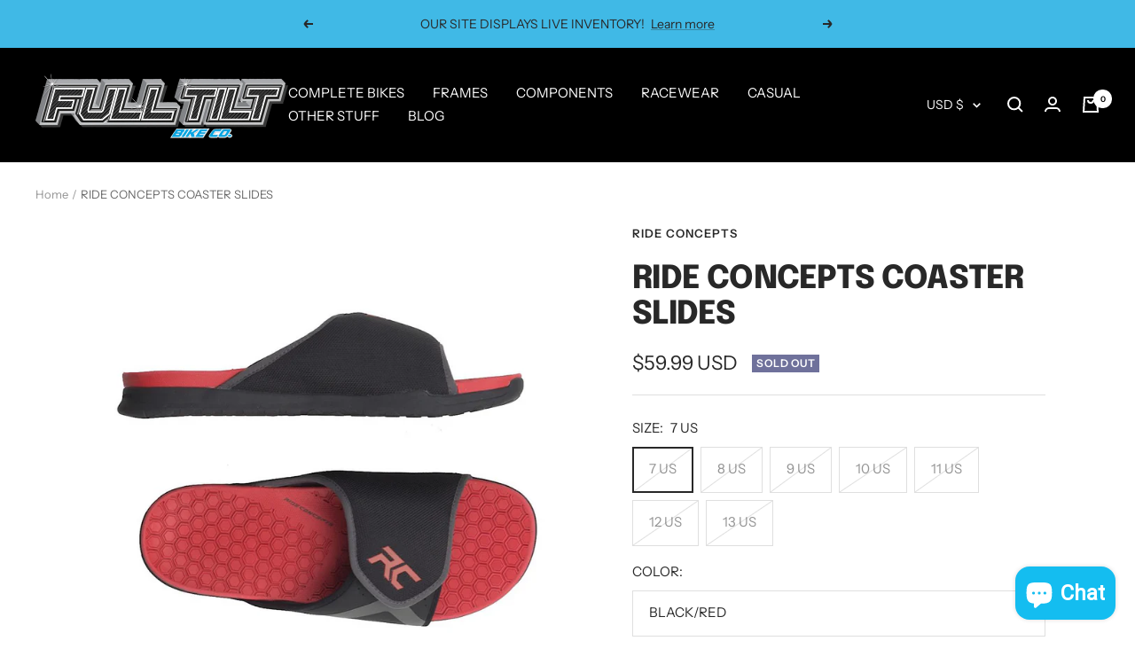

--- FILE ---
content_type: text/html; charset=utf-8
request_url: https://fulltiltbike.com/products/ride-concepts-coaster-slides
body_size: 62458
content:
<!doctype html><html class="no-js" lang="en" dir="ltr">
  <head>
     <meta charset="utf-8">
    <meta name="viewport" content="width=device-width, initial-scale=1.0, height=device-height, minimum-scale=1.0, maximum-scale=1.0">
    <meta name="theme-color" content="#000000">
<meta name="facebook-domain-verification" content="v64dr2hs04nuwxl9v4op5r5u5sir0k" />
    <title>RIDE CONCEPTS COASTER SLIDES</title><meta name="description" content="Built on a metatarsal soothing EVA foot bed, the Coaster allows your foot to spread out in its natural state, relaxing muscles and reducing fatigue. Our hexagonal outsole with DST 4.0 MAX GRIP rubber adds to the comfort and ensures you’re ready for whatever summer activity awaits. Rubber Kinetics | DST 4.0 MAX GRIP Rub"><link rel="canonical" href="https://fulltiltbike.com/products/ride-concepts-coaster-slides"><link rel="shortcut icon" href="//fulltiltbike.com/cdn/shop/files/FAVICON_LARGE_37e706eb-81fc-4406-a0e9-7f292ecada19_96x96.png?v=1721923564" type="image/png"><link rel="preconnect" href="https://cdn.shopify.com">
    <link rel="dns-prefetch" href="https://productreviews.shopifycdn.com">
    <link rel="dns-prefetch" href="https://www.google-analytics.com"><link rel="preconnect" href="https://fonts.shopifycdn.com" crossorigin><link rel="preload" as="style" href="//fulltiltbike.com/cdn/shop/t/8/assets/theme.css?v=6437371561032313521635858684">
    <link rel="preload" as="script" href="//fulltiltbike.com/cdn/shop/t/8/assets/vendor.js?v=22537653015059156621635858685">
    <link rel="preload" as="script" href="//fulltiltbike.com/cdn/shop/t/8/assets/theme.js?v=20986686032056461191635858684"><link rel="preload" as="fetch" href="/products/ride-concepts-coaster-slides.js" crossorigin>
      <link rel="preload" as="image" imagesizes="(max-width: 999px) calc(100vw - 48px), 640px" imagesrcset="//fulltiltbike.com/cdn/shop/products/image_4c27c91c-1e78-42d4-8ff5-1ae9770c430f_400x.jpg?v=1631643380 400w, //fulltiltbike.com/cdn/shop/products/image_4c27c91c-1e78-42d4-8ff5-1ae9770c430f_500x.jpg?v=1631643380 500w, //fulltiltbike.com/cdn/shop/products/image_4c27c91c-1e78-42d4-8ff5-1ae9770c430f_600x.jpg?v=1631643380 600w, //fulltiltbike.com/cdn/shop/products/image_4c27c91c-1e78-42d4-8ff5-1ae9770c430f_700x.jpg?v=1631643380 700w, //fulltiltbike.com/cdn/shop/products/image_4c27c91c-1e78-42d4-8ff5-1ae9770c430f_800x.jpg?v=1631643380 800w, //fulltiltbike.com/cdn/shop/products/image_4c27c91c-1e78-42d4-8ff5-1ae9770c430f_900x.jpg?v=1631643380 900w, //fulltiltbike.com/cdn/shop/products/image_4c27c91c-1e78-42d4-8ff5-1ae9770c430f_1000x.jpg?v=1631643380 1000w
"><link rel="preload" as="script" href="//fulltiltbike.com/cdn/shop/t/8/assets/flickity.js?v=7371222024733052561635858683"><meta property="og:type" content="product">
  <meta property="og:title" content="RIDE CONCEPTS COASTER SLIDES">
  <meta property="product:price:amount" content="59.99">
  <meta property="product:price:currency" content="USD"><meta property="og:image" content="http://fulltiltbike.com/cdn/shop/products/image_4c27c91c-1e78-42d4-8ff5-1ae9770c430f.jpg?v=1631643380">
  <meta property="og:image:secure_url" content="https://fulltiltbike.com/cdn/shop/products/image_4c27c91c-1e78-42d4-8ff5-1ae9770c430f.jpg?v=1631643380">
  <meta property="og:image:width" content="1000">
  <meta property="og:image:height" content="1000"><meta property="og:description" content="Built on a metatarsal soothing EVA foot bed, the Coaster allows your foot to spread out in its natural state, relaxing muscles and reducing fatigue. Our hexagonal outsole with DST 4.0 MAX GRIP rubber adds to the comfort and ensures you’re ready for whatever summer activity awaits. Rubber Kinetics | DST 4.0 MAX GRIP Rub"><meta property="og:url" content="https://fulltiltbike.com/products/ride-concepts-coaster-slides">
<meta property="og:site_name" content="FULL TILT BIKE CO"><meta name="twitter:card" content="summary"><meta name="twitter:title" content="RIDE CONCEPTS COASTER SLIDES">
  <meta name="twitter:description" content="
Built on a metatarsal soothing EVA foot bed, the Coaster allows your foot to spread out in its natural state, relaxing muscles and reducing fatigue. Our hexagonal outsole with DST 4.0 MAX GRIP rubber adds to the comfort and ensures you’re ready for whatever summer activity awaits.

Rubber Kinetics | DST 4.0 MAX GRIP Rubber Outsole
Anti-abrasion mesh top strap
Hook and loop closure
EVA footbed with engineered metatarsal support
"><meta name="twitter:image" content="https://fulltiltbike.com/cdn/shop/products/image_4c27c91c-1e78-42d4-8ff5-1ae9770c430f_1200x1200_crop_center.jpg?v=1631643380">
  <meta name="twitter:image:alt" content="">
    
  <script type="application/ld+json">
  {
    "@context": "https://schema.org",
    "@type": "Product",
    "offers": [{
          "@type": "Offer",
          "name": "7 US \/ BLACK\/RED",
          "availability":"https://schema.org/OutOfStock",
          "price": 59.99,
          "priceCurrency": "USD",
          "priceValidUntil": "2026-01-28","sku": "210000001616","url": "/products/ride-concepts-coaster-slides?variant=40770164981947"
        },
{
          "@type": "Offer",
          "name": "8 US \/ BLACK\/RED",
          "availability":"https://schema.org/OutOfStock",
          "price": 59.99,
          "priceCurrency": "USD",
          "priceValidUntil": "2026-01-28","sku": "210000001617","url": "/products/ride-concepts-coaster-slides?variant=40770328789179"
        },
{
          "@type": "Offer",
          "name": "9 US \/ BLACK\/RED",
          "availability":"https://schema.org/OutOfStock",
          "price": 59.99,
          "priceCurrency": "USD",
          "priceValidUntil": "2026-01-28","sku": "210000001618","url": "/products/ride-concepts-coaster-slides?variant=40770165506235"
        },
{
          "@type": "Offer",
          "name": "10 US \/ BLACK\/RED",
          "availability":"https://schema.org/OutOfStock",
          "price": 59.99,
          "priceCurrency": "USD",
          "priceValidUntil": "2026-01-28","sku": "210000001619","url": "/products/ride-concepts-coaster-slides?variant=40770352709819"
        },
{
          "@type": "Offer",
          "name": "11 US \/ BLACK\/RED",
          "availability":"https://schema.org/OutOfStock",
          "price": 59.99,
          "priceCurrency": "USD",
          "priceValidUntil": "2026-01-28","sku": "210000001620","url": "/products/ride-concepts-coaster-slides?variant=40770324365499"
        },
{
          "@type": "Offer",
          "name": "12 US \/ BLACK\/RED",
          "availability":"https://schema.org/OutOfStock",
          "price": 59.99,
          "priceCurrency": "USD",
          "priceValidUntil": "2026-01-28","sku": "210000001621","url": "/products/ride-concepts-coaster-slides?variant=40769927577787"
        },
{
          "@type": "Offer",
          "name": "13 US \/ BLACK\/RED",
          "availability":"https://schema.org/OutOfStock",
          "price": 59.99,
          "priceCurrency": "USD",
          "priceValidUntil": "2026-01-28","sku": "210000001622","url": "/products/ride-concepts-coaster-slides?variant=40769927971003"
        },
{
          "@type": "Offer",
          "name": "12 US \/ BLACK\/ORANGE",
          "availability":"https://schema.org/OutOfStock",
          "price": 59.99,
          "priceCurrency": "USD",
          "priceValidUntil": "2026-01-28","sku": "210000009956","url": "/products/ride-concepts-coaster-slides?variant=40770172846267"
        }
],
      "gtin13": "2100000016167",
      "productId": "2100000016167",
    "brand": {
      "@type": "Brand",
      "name": "RIDE CONCEPTS"
    },
    "name": "RIDE CONCEPTS COASTER SLIDES",
    "description": "\nBuilt on a metatarsal soothing EVA foot bed, the Coaster allows your foot to spread out in its natural state, relaxing muscles and reducing fatigue. Our hexagonal outsole with DST 4.0 MAX GRIP rubber adds to the comfort and ensures you’re ready for whatever summer activity awaits.\n\nRubber Kinetics | DST 4.0 MAX GRIP Rubber Outsole\nAnti-abrasion mesh top strap\nHook and loop closure\nEVA footbed with engineered metatarsal support\n",
    "category": "RACEWEAR\/FLAT PEDAL SHOES",
    "url": "/products/ride-concepts-coaster-slides",
    "sku": "210000001616",
    "image": {
      "@type": "ImageObject",
      "url": "https://fulltiltbike.com/cdn/shop/products/image_4c27c91c-1e78-42d4-8ff5-1ae9770c430f_1024x.jpg?v=1631643380",
      "image": "https://fulltiltbike.com/cdn/shop/products/image_4c27c91c-1e78-42d4-8ff5-1ae9770c430f_1024x.jpg?v=1631643380",
      "name": "",
      "width": "1024",
      "height": "1024"
    }
  }
  </script>



  <script type="application/ld+json">
  {
    "@context": "https://schema.org",
    "@type": "BreadcrumbList",
  "itemListElement": [{
      "@type": "ListItem",
      "position": 1,
      "name": "Home",
      "item": "https://fulltiltbike.com"
    },{
          "@type": "ListItem",
          "position": 2,
          "name": "RIDE CONCEPTS COASTER SLIDES",
          "item": "https://fulltiltbike.com/products/ride-concepts-coaster-slides"
        }]
  }
  </script>

    <link rel="preload" href="//fulltiltbike.com/cdn/fonts/epilogue/epilogue_n8.fce680a466ed4f23f54385c46aa2c014c51d421a.woff2" as="font" type="font/woff2" crossorigin><link rel="preload" href="//fulltiltbike.com/cdn/fonts/instrument_sans/instrumentsans_n4.db86542ae5e1596dbdb28c279ae6c2086c4c5bfa.woff2" as="font" type="font/woff2" crossorigin><style>
  /* Typography (heading) */
  @font-face {
  font-family: Epilogue;
  font-weight: 800;
  font-style: normal;
  font-display: swap;
  src: url("//fulltiltbike.com/cdn/fonts/epilogue/epilogue_n8.fce680a466ed4f23f54385c46aa2c014c51d421a.woff2") format("woff2"),
       url("//fulltiltbike.com/cdn/fonts/epilogue/epilogue_n8.2961970d19583d06f062e98ceb588027397f5810.woff") format("woff");
}

@font-face {
  font-family: Epilogue;
  font-weight: 800;
  font-style: italic;
  font-display: swap;
  src: url("//fulltiltbike.com/cdn/fonts/epilogue/epilogue_i8.ff761dcfbf0a5437130c88f1b2679b905f7ed608.woff2") format("woff2"),
       url("//fulltiltbike.com/cdn/fonts/epilogue/epilogue_i8.e7ca0c6d6c4d73469c08f9b99e243b2e63239caf.woff") format("woff");
}

/* Typography (body) */
  @font-face {
  font-family: "Instrument Sans";
  font-weight: 400;
  font-style: normal;
  font-display: swap;
  src: url("//fulltiltbike.com/cdn/fonts/instrument_sans/instrumentsans_n4.db86542ae5e1596dbdb28c279ae6c2086c4c5bfa.woff2") format("woff2"),
       url("//fulltiltbike.com/cdn/fonts/instrument_sans/instrumentsans_n4.510f1b081e58d08c30978f465518799851ef6d8b.woff") format("woff");
}

@font-face {
  font-family: "Instrument Sans";
  font-weight: 400;
  font-style: italic;
  font-display: swap;
  src: url("//fulltiltbike.com/cdn/fonts/instrument_sans/instrumentsans_i4.028d3c3cd8d085648c808ceb20cd2fd1eb3560e5.woff2") format("woff2"),
       url("//fulltiltbike.com/cdn/fonts/instrument_sans/instrumentsans_i4.7e90d82df8dee29a99237cd19cc529d2206706a2.woff") format("woff");
}

@font-face {
  font-family: "Instrument Sans";
  font-weight: 600;
  font-style: normal;
  font-display: swap;
  src: url("//fulltiltbike.com/cdn/fonts/instrument_sans/instrumentsans_n6.27dc66245013a6f7f317d383a3cc9a0c347fb42d.woff2") format("woff2"),
       url("//fulltiltbike.com/cdn/fonts/instrument_sans/instrumentsans_n6.1a71efbeeb140ec495af80aad612ad55e19e6d0e.woff") format("woff");
}

@font-face {
  font-family: "Instrument Sans";
  font-weight: 600;
  font-style: italic;
  font-display: swap;
  src: url("//fulltiltbike.com/cdn/fonts/instrument_sans/instrumentsans_i6.ba8063f6adfa1e7ffe690cc5efa600a1e0a8ec32.woff2") format("woff2"),
       url("//fulltiltbike.com/cdn/fonts/instrument_sans/instrumentsans_i6.a5bb29b76a0bb820ddaa9417675a5d0bafaa8c1f.woff") format("woff");
}

:root {--heading-color: 40, 40, 40;
    --text-color: 40, 40, 40;
    --background: 255, 255, 255;
    --secondary-background: 245, 245, 245;
    --border-color: 223, 223, 223;
    --border-color-darker: 169, 169, 169;
    --success-color: 46, 158, 123;
    --success-background: 213, 236, 229;
    --error-color: 222, 42, 42;
    --error-background: 253, 240, 240;
    --primary-button-background: 64, 185, 230;
    --primary-button-text-color: 255, 255, 255;
    --secondary-button-background: 243, 255, 52;
    --secondary-button-text-color: 40, 40, 40;
    --product-star-rating: 246, 164, 41;
    --product-on-sale-accent: 222, 42, 42;
    --product-sold-out-accent: 111, 113, 155;
    --product-custom-label-background: 64, 93, 230;
    --product-custom-label-text-color: 255, 255, 255;
    --product-custom-label-2-background: 243, 255, 52;
    --product-custom-label-2-text-color: 0, 0, 0;
    --product-low-stock-text-color: 222, 42, 42;
    --product-in-stock-text-color: 46, 158, 123;
    --loading-bar-background: 40, 40, 40;

    /* We duplicate some "base" colors as root colors, which is useful to use on drawer elements or popover without. Those should not be overridden to avoid issues */
    --root-heading-color: 40, 40, 40;
    --root-text-color: 40, 40, 40;
    --root-background: 255, 255, 255;
    --root-border-color: 223, 223, 223;
    --root-primary-button-background: 64, 185, 230;
    --root-primary-button-text-color: 255, 255, 255;

    --base-font-size: 15px;
    --heading-font-family: Epilogue, sans-serif;
    --heading-font-weight: 800;
    --heading-font-style: normal;
    --heading-text-transform: uppercase;
    --text-font-family: "Instrument Sans", sans-serif;
    --text-font-weight: 400;
    --text-font-style: normal;
    --text-font-bold-weight: 600;

    /* Typography (font size) */
    --heading-xxsmall-font-size: 11px;
    --heading-xsmall-font-size: 11px;
    --heading-small-font-size: 12px;
    --heading-large-font-size: 36px;
    --heading-h1-font-size: 36px;
    --heading-h2-font-size: 30px;
    --heading-h3-font-size: 26px;
    --heading-h4-font-size: 24px;
    --heading-h5-font-size: 20px;
    --heading-h6-font-size: 16px;

    /* Control the look and feel of the theme by changing radius of various elements */
    --button-border-radius: 0px;
    --block-border-radius: 0px;
    --block-border-radius-reduced: 0px;
    --color-swatch-border-radius: 0px;

    /* Button size */
    --button-height: 48px;
    --button-small-height: 40px;

    /* Form related */
    --form-input-field-height: 48px;
    --form-input-gap: 16px;
    --form-submit-margin: 24px;

    /* Product listing related variables */
    --product-list-block-spacing: 32px;

    /* Video related */
    --play-button-background: 255, 255, 255;
    --play-button-arrow: 40, 40, 40;

    /* RTL support */
    --transform-logical-flip: 1;
    --transform-origin-start: left;
    --transform-origin-end: right;

    /* Other */
    --zoom-cursor-svg-url: url(//fulltiltbike.com/cdn/shop/t/8/assets/zoom-cursor.svg?v=39908859784506347231635858690);
    --arrow-right-svg-url: url(//fulltiltbike.com/cdn/shop/t/8/assets/arrow-right.svg?v=40046868119262634591635858691);
    --arrow-left-svg-url: url(//fulltiltbike.com/cdn/shop/t/8/assets/arrow-left.svg?v=158856395986752206651635858690);

    /* Some useful variables that we can reuse in our CSS. Some explanation are needed for some of them:
       - container-max-width-minus-gutters: represents the container max width without the edge gutters
       - container-outer-width: considering the screen width, represent all the space outside the container
       - container-outer-margin: same as container-outer-width but get set to 0 inside a container
       - container-inner-width: the effective space inside the container (minus gutters)
       - grid-column-width: represents the width of a single column of the grid
       - vertical-breather: this is a variable that defines the global "spacing" between sections, and inside the section
                            to create some "breath" and minimum spacing
     */
    --container-max-width: 1600px;
    --container-gutter: 24px;
    --container-max-width-minus-gutters: calc(var(--container-max-width) - (var(--container-gutter)) * 2);
    --container-outer-width: max(calc((100vw - var(--container-max-width-minus-gutters)) / 2), var(--container-gutter));
    --container-outer-margin: var(--container-outer-width);
    --container-inner-width: calc(100vw - var(--container-outer-width) * 2);

    --grid-column-count: 10;
    --grid-gap: 24px;
    --grid-column-width: calc((100vw - var(--container-outer-width) * 2 - var(--grid-gap) * (var(--grid-column-count) - 1)) / var(--grid-column-count));

    --vertical-breather: 36px;
    --vertical-breather-tight: 36px;

    /* Shopify related variables */
    --payment-terms-background-color: #ffffff;
  }

  @media screen and (min-width: 741px) {
    :root {
      --container-gutter: 40px;
      --grid-column-count: 20;
      --vertical-breather: 48px;
      --vertical-breather-tight: 48px;

      /* Typography (font size) */
      --heading-xsmall-font-size: 12px;
      --heading-small-font-size: 13px;
      --heading-large-font-size: 52px;
      --heading-h1-font-size: 48px;
      --heading-h2-font-size: 38px;
      --heading-h3-font-size: 32px;
      --heading-h4-font-size: 24px;
      --heading-h5-font-size: 20px;
      --heading-h6-font-size: 18px;

      /* Form related */
      --form-input-field-height: 52px;
      --form-submit-margin: 32px;

      /* Button size */
      --button-height: 52px;
      --button-small-height: 44px;
    }
  }

  @media screen and (min-width: 1200px) {
    :root {
      --vertical-breather: 64px;
      --vertical-breather-tight: 48px;
      --product-list-block-spacing: 48px;

      /* Typography */
      --heading-large-font-size: 64px;
      --heading-h1-font-size: 56px;
      --heading-h2-font-size: 48px;
      --heading-h3-font-size: 36px;
      --heading-h4-font-size: 30px;
      --heading-h5-font-size: 24px;
      --heading-h6-font-size: 18px;
    }
  }

  @media screen and (min-width: 1600px) {
    :root {
      --vertical-breather: 64px;
      --vertical-breather-tight: 48px;
    }
  }
</style>
    <script>
  // This allows to expose several variables to the global scope, to be used in scripts
  window.themeVariables = {
    settings: {
      direction: "ltr",
      pageType: "product",
      cartCount: 0,
      moneyFormat: "${{amount}}",
      moneyWithCurrencyFormat: "${{amount}} USD",
      showVendor: false,
      discountMode: "percentage",
      currencyCodeEnabled: true,
      searchMode: "product,article,collection",
      searchUnavailableProducts: "last",
      cartType: "message",
      cartCurrency: "USD",
      mobileZoomFactor: 2.5
    },

    routes: {
      host: "fulltiltbike.com",
      rootUrl: "\/",
      rootUrlWithoutSlash: '',
      cartUrl: "\/cart",
      cartAddUrl: "\/cart\/add",
      cartChangeUrl: "\/cart\/change",
      searchUrl: "\/search",
      predictiveSearchUrl: "\/search\/suggest",
      productRecommendationsUrl: "\/recommendations\/products"
    },

    strings: {
      accessibilityDelete: "Delete",
      accessibilityClose: "Close",
      collectionSoldOut: "Sold out",
      collectionDiscount: "Save @savings@",
      productSalePrice: "Sale price",
      productRegularPrice: "Regular price",
      productFormUnavailable: "Unavailable",
      productFormSoldOut: "Sold out",
      productFormPreOrder: "Pre-order",
      productFormAddToCart: "Add to cart",
      searchNoResults: "No results could be found.",
      searchNewSearch: "New search",
      searchProducts: "Products",
      searchArticles: "Journal",
      searchPages: "Pages",
      searchCollections: "Collections",
      cartViewCart: "View cart",
      cartItemAdded: "Item added to your cart!",
      cartItemAddedShort: "Added to your cart!",
      cartAddOrderNote: "Add order note",
      cartEditOrderNote: "Edit order note",
      shippingEstimatorNoResults: "Sorry, we do not ship to your address.",
      shippingEstimatorOneResult: "There is one shipping rate for your address:",
      shippingEstimatorMultipleResults: "There are several shipping rates for your address:",
      shippingEstimatorError: "One or more error occurred while retrieving shipping rates:"
    },

    libs: {
      flickity: "\/\/fulltiltbike.com\/cdn\/shop\/t\/8\/assets\/flickity.js?v=7371222024733052561635858683",
      photoswipe: "\/\/fulltiltbike.com\/cdn\/shop\/t\/8\/assets\/photoswipe.js?v=132268647426145925301635858684",
      qrCode: "\/\/fulltiltbike.com\/cdn\/shopifycloud\/storefront\/assets\/themes_support\/vendor\/qrcode-3f2b403b.js"
    },

    breakpoints: {
      phone: 'screen and (max-width: 740px)',
      tablet: 'screen and (min-width: 741px) and (max-width: 999px)',
      tabletAndUp: 'screen and (min-width: 741px)',
      pocket: 'screen and (max-width: 999px)',
      lap: 'screen and (min-width: 1000px) and (max-width: 1199px)',
      lapAndUp: 'screen and (min-width: 1000px)',
      desktop: 'screen and (min-width: 1200px)',
      wide: 'screen and (min-width: 1400px)'
    },

    info: {
      name: 'Focal',
      version: '8.0.0'
    }
  };

  if ('noModule' in HTMLScriptElement.prototype) {
    // Old browsers (like IE) that does not support module will be considered as if not executing JS at all
    document.documentElement.className = document.documentElement.className.replace('no-js', 'js');

    requestAnimationFrame(() => {
      const viewportHeight = (window.visualViewport ? window.visualViewport.height : document.documentElement.clientHeight);
      document.documentElement.style.setProperty('--window-height',viewportHeight + 'px');
    });
  }// We save the product ID in local storage to be eventually used for recently viewed section
    try {
      const items = JSON.parse(localStorage.getItem('theme:recently-viewed-products') || '[]');

      // We check if the current product already exists, and if it does not, we add it at the start
      if (!items.includes(6937368330427)) {
        items.unshift(6937368330427);
      }

      localStorage.setItem('theme:recently-viewed-products', JSON.stringify(items.slice(0, 20)));
    } catch (e) {
      // Safari in private mode does not allow setting item, we silently fail
    }</script>

    <link rel="stylesheet" href="//fulltiltbike.com/cdn/shop/t/8/assets/theme.css?v=6437371561032313521635858684">

    <script src="//fulltiltbike.com/cdn/shop/t/8/assets/vendor.js?v=22537653015059156621635858685" defer></script>
    <script src="//fulltiltbike.com/cdn/shop/t/8/assets/theme.js?v=20986686032056461191635858684" defer></script>
    <script src="//fulltiltbike.com/cdn/shop/t/8/assets/custom.js?v=167639537848865775061635858683" defer></script>

    <script>window.performance && window.performance.mark && window.performance.mark('shopify.content_for_header.start');</script><meta name="facebook-domain-verification" content="wdzixnfbfddqnroirx3cxk6fj70yz2">
<meta name="facebook-domain-verification" content="qtgb6l6xckbyx23k8oa8645ggc2k3d">
<meta name="facebook-domain-verification" content="pyhz03d3r3du6nt70opd9lxamgys4j">
<meta name="facebook-domain-verification" content="v64dr2hs04nuwxl9v4op5r5u5sir0k">
<meta name="google-site-verification" content="7gqAoUXgPf6T6W71sma8SduZFTWp_pfE69FcZ9pRGy0">
<meta id="shopify-digital-wallet" name="shopify-digital-wallet" content="/57618464955/digital_wallets/dialog">
<meta name="shopify-checkout-api-token" content="99395d4b705501d43101dbc443b2b809">
<meta id="in-context-paypal-metadata" data-shop-id="57618464955" data-venmo-supported="false" data-environment="production" data-locale="en_US" data-paypal-v4="true" data-currency="USD">
<link rel="alternate" type="application/json+oembed" href="https://fulltiltbike.com/products/ride-concepts-coaster-slides.oembed">
<script async="async" src="/checkouts/internal/preloads.js?locale=en-US"></script>
<link rel="preconnect" href="https://shop.app" crossorigin="anonymous">
<script async="async" src="https://shop.app/checkouts/internal/preloads.js?locale=en-US&shop_id=57618464955" crossorigin="anonymous"></script>
<script id="apple-pay-shop-capabilities" type="application/json">{"shopId":57618464955,"countryCode":"US","currencyCode":"USD","merchantCapabilities":["supports3DS"],"merchantId":"gid:\/\/shopify\/Shop\/57618464955","merchantName":"FULL TILT BIKE CO","requiredBillingContactFields":["postalAddress","email","phone"],"requiredShippingContactFields":["postalAddress","email","phone"],"shippingType":"shipping","supportedNetworks":["visa","masterCard","amex","discover","elo","jcb"],"total":{"type":"pending","label":"FULL TILT BIKE CO","amount":"1.00"},"shopifyPaymentsEnabled":true,"supportsSubscriptions":true}</script>
<script id="shopify-features" type="application/json">{"accessToken":"99395d4b705501d43101dbc443b2b809","betas":["rich-media-storefront-analytics"],"domain":"fulltiltbike.com","predictiveSearch":true,"shopId":57618464955,"locale":"en"}</script>
<script>var Shopify = Shopify || {};
Shopify.shop = "weiner-dog.myshopify.com";
Shopify.locale = "en";
Shopify.currency = {"active":"USD","rate":"1.0"};
Shopify.country = "US";
Shopify.theme = {"name":"Focal","id":127791694011,"schema_name":"Focal","schema_version":"8.3.0","theme_store_id":714,"role":"main"};
Shopify.theme.handle = "null";
Shopify.theme.style = {"id":null,"handle":null};
Shopify.cdnHost = "fulltiltbike.com/cdn";
Shopify.routes = Shopify.routes || {};
Shopify.routes.root = "/";</script>
<script type="module">!function(o){(o.Shopify=o.Shopify||{}).modules=!0}(window);</script>
<script>!function(o){function n(){var o=[];function n(){o.push(Array.prototype.slice.apply(arguments))}return n.q=o,n}var t=o.Shopify=o.Shopify||{};t.loadFeatures=n(),t.autoloadFeatures=n()}(window);</script>
<script>
  window.ShopifyPay = window.ShopifyPay || {};
  window.ShopifyPay.apiHost = "shop.app\/pay";
  window.ShopifyPay.redirectState = null;
</script>
<script id="shop-js-analytics" type="application/json">{"pageType":"product"}</script>
<script defer="defer" async type="module" src="//fulltiltbike.com/cdn/shopifycloud/shop-js/modules/v2/client.init-shop-cart-sync_C5BV16lS.en.esm.js"></script>
<script defer="defer" async type="module" src="//fulltiltbike.com/cdn/shopifycloud/shop-js/modules/v2/chunk.common_CygWptCX.esm.js"></script>
<script type="module">
  await import("//fulltiltbike.com/cdn/shopifycloud/shop-js/modules/v2/client.init-shop-cart-sync_C5BV16lS.en.esm.js");
await import("//fulltiltbike.com/cdn/shopifycloud/shop-js/modules/v2/chunk.common_CygWptCX.esm.js");

  window.Shopify.SignInWithShop?.initShopCartSync?.({"fedCMEnabled":true,"windoidEnabled":true});

</script>
<script defer="defer" async type="module" src="//fulltiltbike.com/cdn/shopifycloud/shop-js/modules/v2/client.payment-terms_CZxnsJam.en.esm.js"></script>
<script defer="defer" async type="module" src="//fulltiltbike.com/cdn/shopifycloud/shop-js/modules/v2/chunk.common_CygWptCX.esm.js"></script>
<script defer="defer" async type="module" src="//fulltiltbike.com/cdn/shopifycloud/shop-js/modules/v2/chunk.modal_D71HUcav.esm.js"></script>
<script type="module">
  await import("//fulltiltbike.com/cdn/shopifycloud/shop-js/modules/v2/client.payment-terms_CZxnsJam.en.esm.js");
await import("//fulltiltbike.com/cdn/shopifycloud/shop-js/modules/v2/chunk.common_CygWptCX.esm.js");
await import("//fulltiltbike.com/cdn/shopifycloud/shop-js/modules/v2/chunk.modal_D71HUcav.esm.js");

  
</script>
<script>
  window.Shopify = window.Shopify || {};
  if (!window.Shopify.featureAssets) window.Shopify.featureAssets = {};
  window.Shopify.featureAssets['shop-js'] = {"shop-cart-sync":["modules/v2/client.shop-cart-sync_ZFArdW7E.en.esm.js","modules/v2/chunk.common_CygWptCX.esm.js"],"init-fed-cm":["modules/v2/client.init-fed-cm_CmiC4vf6.en.esm.js","modules/v2/chunk.common_CygWptCX.esm.js"],"shop-button":["modules/v2/client.shop-button_tlx5R9nI.en.esm.js","modules/v2/chunk.common_CygWptCX.esm.js"],"shop-cash-offers":["modules/v2/client.shop-cash-offers_DOA2yAJr.en.esm.js","modules/v2/chunk.common_CygWptCX.esm.js","modules/v2/chunk.modal_D71HUcav.esm.js"],"init-windoid":["modules/v2/client.init-windoid_sURxWdc1.en.esm.js","modules/v2/chunk.common_CygWptCX.esm.js"],"shop-toast-manager":["modules/v2/client.shop-toast-manager_ClPi3nE9.en.esm.js","modules/v2/chunk.common_CygWptCX.esm.js"],"init-shop-email-lookup-coordinator":["modules/v2/client.init-shop-email-lookup-coordinator_B8hsDcYM.en.esm.js","modules/v2/chunk.common_CygWptCX.esm.js"],"init-shop-cart-sync":["modules/v2/client.init-shop-cart-sync_C5BV16lS.en.esm.js","modules/v2/chunk.common_CygWptCX.esm.js"],"avatar":["modules/v2/client.avatar_BTnouDA3.en.esm.js"],"pay-button":["modules/v2/client.pay-button_FdsNuTd3.en.esm.js","modules/v2/chunk.common_CygWptCX.esm.js"],"init-customer-accounts":["modules/v2/client.init-customer-accounts_DxDtT_ad.en.esm.js","modules/v2/client.shop-login-button_C5VAVYt1.en.esm.js","modules/v2/chunk.common_CygWptCX.esm.js","modules/v2/chunk.modal_D71HUcav.esm.js"],"init-shop-for-new-customer-accounts":["modules/v2/client.init-shop-for-new-customer-accounts_ChsxoAhi.en.esm.js","modules/v2/client.shop-login-button_C5VAVYt1.en.esm.js","modules/v2/chunk.common_CygWptCX.esm.js","modules/v2/chunk.modal_D71HUcav.esm.js"],"shop-login-button":["modules/v2/client.shop-login-button_C5VAVYt1.en.esm.js","modules/v2/chunk.common_CygWptCX.esm.js","modules/v2/chunk.modal_D71HUcav.esm.js"],"init-customer-accounts-sign-up":["modules/v2/client.init-customer-accounts-sign-up_CPSyQ0Tj.en.esm.js","modules/v2/client.shop-login-button_C5VAVYt1.en.esm.js","modules/v2/chunk.common_CygWptCX.esm.js","modules/v2/chunk.modal_D71HUcav.esm.js"],"shop-follow-button":["modules/v2/client.shop-follow-button_Cva4Ekp9.en.esm.js","modules/v2/chunk.common_CygWptCX.esm.js","modules/v2/chunk.modal_D71HUcav.esm.js"],"checkout-modal":["modules/v2/client.checkout-modal_BPM8l0SH.en.esm.js","modules/v2/chunk.common_CygWptCX.esm.js","modules/v2/chunk.modal_D71HUcav.esm.js"],"lead-capture":["modules/v2/client.lead-capture_Bi8yE_yS.en.esm.js","modules/v2/chunk.common_CygWptCX.esm.js","modules/v2/chunk.modal_D71HUcav.esm.js"],"shop-login":["modules/v2/client.shop-login_D6lNrXab.en.esm.js","modules/v2/chunk.common_CygWptCX.esm.js","modules/v2/chunk.modal_D71HUcav.esm.js"],"payment-terms":["modules/v2/client.payment-terms_CZxnsJam.en.esm.js","modules/v2/chunk.common_CygWptCX.esm.js","modules/v2/chunk.modal_D71HUcav.esm.js"]};
</script>
<script>(function() {
  var isLoaded = false;
  function asyncLoad() {
    if (isLoaded) return;
    isLoaded = true;
    var urls = ["https:\/\/static.klaviyo.com\/onsite\/js\/klaviyo.js?company_id=VZs8aV\u0026shop=weiner-dog.myshopify.com","https:\/\/shopify-widget.route.com\/shopify.widget.js?shop=weiner-dog.myshopify.com"];
    for (var i = 0; i < urls.length; i++) {
      var s = document.createElement('script');
      s.type = 'text/javascript';
      s.async = true;
      s.src = urls[i];
      var x = document.getElementsByTagName('script')[0];
      x.parentNode.insertBefore(s, x);
    }
  };
  if(window.attachEvent) {
    window.attachEvent('onload', asyncLoad);
  } else {
    window.addEventListener('load', asyncLoad, false);
  }
})();</script>
<script id="__st">var __st={"a":57618464955,"offset":-21600,"reqid":"f54fcadf-d30a-44d8-ad6f-cabf0d053824-1768795587","pageurl":"fulltiltbike.com\/products\/ride-concepts-coaster-slides","u":"22a645e04abc","p":"product","rtyp":"product","rid":6937368330427};</script>
<script>window.ShopifyPaypalV4VisibilityTracking = true;</script>
<script id="captcha-bootstrap">!function(){'use strict';const t='contact',e='account',n='new_comment',o=[[t,t],['blogs',n],['comments',n],[t,'customer']],c=[[e,'customer_login'],[e,'guest_login'],[e,'recover_customer_password'],[e,'create_customer']],r=t=>t.map((([t,e])=>`form[action*='/${t}']:not([data-nocaptcha='true']) input[name='form_type'][value='${e}']`)).join(','),a=t=>()=>t?[...document.querySelectorAll(t)].map((t=>t.form)):[];function s(){const t=[...o],e=r(t);return a(e)}const i='password',u='form_key',d=['recaptcha-v3-token','g-recaptcha-response','h-captcha-response',i],f=()=>{try{return window.sessionStorage}catch{return}},m='__shopify_v',_=t=>t.elements[u];function p(t,e,n=!1){try{const o=window.sessionStorage,c=JSON.parse(o.getItem(e)),{data:r}=function(t){const{data:e,action:n}=t;return t[m]||n?{data:e,action:n}:{data:t,action:n}}(c);for(const[e,n]of Object.entries(r))t.elements[e]&&(t.elements[e].value=n);n&&o.removeItem(e)}catch(o){console.error('form repopulation failed',{error:o})}}const l='form_type',E='cptcha';function T(t){t.dataset[E]=!0}const w=window,h=w.document,L='Shopify',v='ce_forms',y='captcha';let A=!1;((t,e)=>{const n=(g='f06e6c50-85a8-45c8-87d0-21a2b65856fe',I='https://cdn.shopify.com/shopifycloud/storefront-forms-hcaptcha/ce_storefront_forms_captcha_hcaptcha.v1.5.2.iife.js',D={infoText:'Protected by hCaptcha',privacyText:'Privacy',termsText:'Terms'},(t,e,n)=>{const o=w[L][v],c=o.bindForm;if(c)return c(t,g,e,D).then(n);var r;o.q.push([[t,g,e,D],n]),r=I,A||(h.body.append(Object.assign(h.createElement('script'),{id:'captcha-provider',async:!0,src:r})),A=!0)});var g,I,D;w[L]=w[L]||{},w[L][v]=w[L][v]||{},w[L][v].q=[],w[L][y]=w[L][y]||{},w[L][y].protect=function(t,e){n(t,void 0,e),T(t)},Object.freeze(w[L][y]),function(t,e,n,w,h,L){const[v,y,A,g]=function(t,e,n){const i=e?o:[],u=t?c:[],d=[...i,...u],f=r(d),m=r(i),_=r(d.filter((([t,e])=>n.includes(e))));return[a(f),a(m),a(_),s()]}(w,h,L),I=t=>{const e=t.target;return e instanceof HTMLFormElement?e:e&&e.form},D=t=>v().includes(t);t.addEventListener('submit',(t=>{const e=I(t);if(!e)return;const n=D(e)&&!e.dataset.hcaptchaBound&&!e.dataset.recaptchaBound,o=_(e),c=g().includes(e)&&(!o||!o.value);(n||c)&&t.preventDefault(),c&&!n&&(function(t){try{if(!f())return;!function(t){const e=f();if(!e)return;const n=_(t);if(!n)return;const o=n.value;o&&e.removeItem(o)}(t);const e=Array.from(Array(32),(()=>Math.random().toString(36)[2])).join('');!function(t,e){_(t)||t.append(Object.assign(document.createElement('input'),{type:'hidden',name:u})),t.elements[u].value=e}(t,e),function(t,e){const n=f();if(!n)return;const o=[...t.querySelectorAll(`input[type='${i}']`)].map((({name:t})=>t)),c=[...d,...o],r={};for(const[a,s]of new FormData(t).entries())c.includes(a)||(r[a]=s);n.setItem(e,JSON.stringify({[m]:1,action:t.action,data:r}))}(t,e)}catch(e){console.error('failed to persist form',e)}}(e),e.submit())}));const S=(t,e)=>{t&&!t.dataset[E]&&(n(t,e.some((e=>e===t))),T(t))};for(const o of['focusin','change'])t.addEventListener(o,(t=>{const e=I(t);D(e)&&S(e,y())}));const B=e.get('form_key'),M=e.get(l),P=B&&M;t.addEventListener('DOMContentLoaded',(()=>{const t=y();if(P)for(const e of t)e.elements[l].value===M&&p(e,B);[...new Set([...A(),...v().filter((t=>'true'===t.dataset.shopifyCaptcha))])].forEach((e=>S(e,t)))}))}(h,new URLSearchParams(w.location.search),n,t,e,['guest_login'])})(!0,!0)}();</script>
<script integrity="sha256-4kQ18oKyAcykRKYeNunJcIwy7WH5gtpwJnB7kiuLZ1E=" data-source-attribution="shopify.loadfeatures" defer="defer" src="//fulltiltbike.com/cdn/shopifycloud/storefront/assets/storefront/load_feature-a0a9edcb.js" crossorigin="anonymous"></script>
<script crossorigin="anonymous" defer="defer" src="//fulltiltbike.com/cdn/shopifycloud/storefront/assets/shopify_pay/storefront-65b4c6d7.js?v=20250812"></script>
<script data-source-attribution="shopify.dynamic_checkout.dynamic.init">var Shopify=Shopify||{};Shopify.PaymentButton=Shopify.PaymentButton||{isStorefrontPortableWallets:!0,init:function(){window.Shopify.PaymentButton.init=function(){};var t=document.createElement("script");t.src="https://fulltiltbike.com/cdn/shopifycloud/portable-wallets/latest/portable-wallets.en.js",t.type="module",document.head.appendChild(t)}};
</script>
<script data-source-attribution="shopify.dynamic_checkout.buyer_consent">
  function portableWalletsHideBuyerConsent(e){var t=document.getElementById("shopify-buyer-consent"),n=document.getElementById("shopify-subscription-policy-button");t&&n&&(t.classList.add("hidden"),t.setAttribute("aria-hidden","true"),n.removeEventListener("click",e))}function portableWalletsShowBuyerConsent(e){var t=document.getElementById("shopify-buyer-consent"),n=document.getElementById("shopify-subscription-policy-button");t&&n&&(t.classList.remove("hidden"),t.removeAttribute("aria-hidden"),n.addEventListener("click",e))}window.Shopify?.PaymentButton&&(window.Shopify.PaymentButton.hideBuyerConsent=portableWalletsHideBuyerConsent,window.Shopify.PaymentButton.showBuyerConsent=portableWalletsShowBuyerConsent);
</script>
<script>
  function portableWalletsCleanup(e){e&&e.src&&console.error("Failed to load portable wallets script "+e.src);var t=document.querySelectorAll("shopify-accelerated-checkout .shopify-payment-button__skeleton, shopify-accelerated-checkout-cart .wallet-cart-button__skeleton"),e=document.getElementById("shopify-buyer-consent");for(let e=0;e<t.length;e++)t[e].remove();e&&e.remove()}function portableWalletsNotLoadedAsModule(e){e instanceof ErrorEvent&&"string"==typeof e.message&&e.message.includes("import.meta")&&"string"==typeof e.filename&&e.filename.includes("portable-wallets")&&(window.removeEventListener("error",portableWalletsNotLoadedAsModule),window.Shopify.PaymentButton.failedToLoad=e,"loading"===document.readyState?document.addEventListener("DOMContentLoaded",window.Shopify.PaymentButton.init):window.Shopify.PaymentButton.init())}window.addEventListener("error",portableWalletsNotLoadedAsModule);
</script>

<script type="module" src="https://fulltiltbike.com/cdn/shopifycloud/portable-wallets/latest/portable-wallets.en.js" onError="portableWalletsCleanup(this)" crossorigin="anonymous"></script>
<script nomodule>
  document.addEventListener("DOMContentLoaded", portableWalletsCleanup);
</script>

<script id='scb4127' type='text/javascript' async='' src='https://fulltiltbike.com/cdn/shopifycloud/privacy-banner/storefront-banner.js'></script><link id="shopify-accelerated-checkout-styles" rel="stylesheet" media="screen" href="https://fulltiltbike.com/cdn/shopifycloud/portable-wallets/latest/accelerated-checkout-backwards-compat.css" crossorigin="anonymous">
<style id="shopify-accelerated-checkout-cart">
        #shopify-buyer-consent {
  margin-top: 1em;
  display: inline-block;
  width: 100%;
}

#shopify-buyer-consent.hidden {
  display: none;
}

#shopify-subscription-policy-button {
  background: none;
  border: none;
  padding: 0;
  text-decoration: underline;
  font-size: inherit;
  cursor: pointer;
}

#shopify-subscription-policy-button::before {
  box-shadow: none;
}

      </style>

<script>window.performance && window.performance.mark && window.performance.mark('shopify.content_for_header.end');</script>
  
<meta name="google-site-verification" content="oGp0KW_8gC4bD1ktIQ11lhXBEF_c7jMFQ0v7BBD2et4" /><!-- BEGIN app block: shopify://apps/klaviyo-email-marketing-sms/blocks/klaviyo-onsite-embed/2632fe16-c075-4321-a88b-50b567f42507 -->












  <script async src="https://static.klaviyo.com/onsite/js/VZs8aV/klaviyo.js?company_id=VZs8aV"></script>
  <script>!function(){if(!window.klaviyo){window._klOnsite=window._klOnsite||[];try{window.klaviyo=new Proxy({},{get:function(n,i){return"push"===i?function(){var n;(n=window._klOnsite).push.apply(n,arguments)}:function(){for(var n=arguments.length,o=new Array(n),w=0;w<n;w++)o[w]=arguments[w];var t="function"==typeof o[o.length-1]?o.pop():void 0,e=new Promise((function(n){window._klOnsite.push([i].concat(o,[function(i){t&&t(i),n(i)}]))}));return e}}})}catch(n){window.klaviyo=window.klaviyo||[],window.klaviyo.push=function(){var n;(n=window._klOnsite).push.apply(n,arguments)}}}}();</script>

  
    <script id="viewed_product">
      if (item == null) {
        var _learnq = _learnq || [];

        var MetafieldReviews = null
        var MetafieldYotpoRating = null
        var MetafieldYotpoCount = null
        var MetafieldLooxRating = null
        var MetafieldLooxCount = null
        var okendoProduct = null
        var okendoProductReviewCount = null
        var okendoProductReviewAverageValue = null
        try {
          // The following fields are used for Customer Hub recently viewed in order to add reviews.
          // This information is not part of __kla_viewed. Instead, it is part of __kla_viewed_reviewed_items
          MetafieldReviews = {};
          MetafieldYotpoRating = null
          MetafieldYotpoCount = null
          MetafieldLooxRating = null
          MetafieldLooxCount = null

          okendoProduct = null
          // If the okendo metafield is not legacy, it will error, which then requires the new json formatted data
          if (okendoProduct && 'error' in okendoProduct) {
            okendoProduct = null
          }
          okendoProductReviewCount = okendoProduct ? okendoProduct.reviewCount : null
          okendoProductReviewAverageValue = okendoProduct ? okendoProduct.reviewAverageValue : null
        } catch (error) {
          console.error('Error in Klaviyo onsite reviews tracking:', error);
        }

        var item = {
          Name: "RIDE CONCEPTS COASTER SLIDES",
          ProductID: 6937368330427,
          Categories: ["ALL PRODUCTS"],
          ImageURL: "https://fulltiltbike.com/cdn/shop/products/image_4c27c91c-1e78-42d4-8ff5-1ae9770c430f_grande.jpg?v=1631643380",
          URL: "https://fulltiltbike.com/products/ride-concepts-coaster-slides",
          Brand: "RIDE CONCEPTS",
          Price: "$59.99",
          Value: "59.99",
          CompareAtPrice: "$59.99"
        };
        _learnq.push(['track', 'Viewed Product', item]);
        _learnq.push(['trackViewedItem', {
          Title: item.Name,
          ItemId: item.ProductID,
          Categories: item.Categories,
          ImageUrl: item.ImageURL,
          Url: item.URL,
          Metadata: {
            Brand: item.Brand,
            Price: item.Price,
            Value: item.Value,
            CompareAtPrice: item.CompareAtPrice
          },
          metafields:{
            reviews: MetafieldReviews,
            yotpo:{
              rating: MetafieldYotpoRating,
              count: MetafieldYotpoCount,
            },
            loox:{
              rating: MetafieldLooxRating,
              count: MetafieldLooxCount,
            },
            okendo: {
              rating: okendoProductReviewAverageValue,
              count: okendoProductReviewCount,
            }
          }
        }]);
      }
    </script>
  




  <script>
    window.klaviyoReviewsProductDesignMode = false
  </script>







<!-- END app block --><!-- BEGIN app block: shopify://apps/massy/blocks/massy-app-embed/755249cf-b2d3-401e-a5e9-91307113bce4 --><!-- BEGIN app snippet: massy-script -->



<script>
  (function() {
    const shopId = '57618464955';
    const shopUrl = "https:\/\/fulltiltbike.com";
    const template = 'product'
    const selectedOrFirstAvailableVariantId = '40770164981947';
    const products = 
  
  
  
  [
    {"id":6937368330427,"handle":"ride-concepts-coaster-slides","tags":["FLAT PEDAL SHOES","RACEWEAR"],"images":["\/\/fulltiltbike.com\/cdn\/shop\/products\/image_4c27c91c-1e78-42d4-8ff5-1ae9770c430f.jpg?v=1631643380","\/\/fulltiltbike.com\/cdn\/shop\/products\/image_7fc32ea0-2e62-4f38-961e-520052eb8851.jpg?v=1634603213"],"featured_image":"\/\/fulltiltbike.com\/cdn\/shop\/products\/image_4c27c91c-1e78-42d4-8ff5-1ae9770c430f.jpg?v=1631643380","options":[{"name":"SIZE"},{"name":"COLOR"}],"variants":[{"id":40770164981947,"title":"7 US \/ BLACK\/RED","available":false,"featured_image":{"src":"\/\/fulltiltbike.com\/cdn\/shop\/products\/image_4c27c91c-1e78-42d4-8ff5-1ae9770c430f.jpg?v=1631643380"},"price":5999,"compare_at_price":5999,"unit_price":null,"unit_price_measurement":undefined},{"id":40770328789179,"title":"8 US \/ BLACK\/RED","available":false,"featured_image":{"src":"\/\/fulltiltbike.com\/cdn\/shop\/products\/image_4c27c91c-1e78-42d4-8ff5-1ae9770c430f.jpg?v=1631643380"},"price":5999,"compare_at_price":5999,"unit_price":null,"unit_price_measurement":undefined},{"id":40770165506235,"title":"9 US \/ BLACK\/RED","available":false,"featured_image":{"src":"\/\/fulltiltbike.com\/cdn\/shop\/products\/image_4c27c91c-1e78-42d4-8ff5-1ae9770c430f.jpg?v=1631643380"},"price":5999,"compare_at_price":5999,"unit_price":null,"unit_price_measurement":undefined},{"id":40770352709819,"title":"10 US \/ BLACK\/RED","available":false,"featured_image":{"src":"\/\/fulltiltbike.com\/cdn\/shop\/products\/image_4c27c91c-1e78-42d4-8ff5-1ae9770c430f.jpg?v=1631643380"},"price":5999,"compare_at_price":5999,"unit_price":null,"unit_price_measurement":undefined},{"id":40770324365499,"title":"11 US \/ BLACK\/RED","available":false,"featured_image":{"src":"\/\/fulltiltbike.com\/cdn\/shop\/products\/image_4c27c91c-1e78-42d4-8ff5-1ae9770c430f.jpg?v=1631643380"},"price":5999,"compare_at_price":5999,"unit_price":null,"unit_price_measurement":undefined},{"id":40769927577787,"title":"12 US \/ BLACK\/RED","available":false,"featured_image":{"src":"\/\/fulltiltbike.com\/cdn\/shop\/products\/image_4c27c91c-1e78-42d4-8ff5-1ae9770c430f.jpg?v=1631643380"},"price":5999,"compare_at_price":5999,"unit_price":null,"unit_price_measurement":undefined},{"id":40769927971003,"title":"13 US \/ BLACK\/RED","available":false,"featured_image":{"src":"\/\/fulltiltbike.com\/cdn\/shop\/products\/image_4c27c91c-1e78-42d4-8ff5-1ae9770c430f.jpg?v=1631643380"},"price":5999,"compare_at_price":5999,"unit_price":null,"unit_price_measurement":undefined},{"id":40770172846267,"title":"12 US \/ BLACK\/ORANGE","available":false,"featured_image":{"src":"\/\/fulltiltbike.com\/cdn\/shop\/products\/image_7fc32ea0-2e62-4f38-961e-520052eb8851.jpg?v=1634603213"},"price":5999,"compare_at_price":5999,"unit_price":null,"unit_price_measurement":undefined}]}
    
  ]
;
    const cart = {"note":null,"attributes":{},"original_total_price":0,"total_price":0,"total_discount":0,"total_weight":0.0,"item_count":0,"items":[],"requires_shipping":false,"currency":"USD","items_subtotal_price":0,"cart_level_discount_applications":[],"checkout_charge_amount":0};
    const customer =undefined;
    const market = "1008337120";
    const currencyFormat ="$1,234.56 USD";
    const locales = {};
    const assetUrl = "https://cdn.shopify.com/extensions/019bd035-4560-7fae-8d04-4717f5387735/massy-wholesale-b2b-pricing-362/assets/massy_asset_placeholder.css";
    const shop =[["version","shop","timezone","appFeatures"],[[["time"],["2026-01-07T19:18:19.958+07:00"]],[["appId","discountTitle","allowDiscountCode","allowCombine","combinePriority","useShopifyFunction","isShopifyPlus","storefrontAccessToken","timeFormat","lockTimezone","applyDst","masterdataHash"],["191167004673",null,1,0,[1,2],1,0,"60765f7af578c3499f823a13374624b8",0,0,0,"049eb76f06e8383481a0c4192195b5cf"]],[["timezone","gmtOffset"],["America/Chicago",-21600]],[[],[]]]];
    const pricingRules =[["version","pricingRules","customPricings","appliedCollections","appliedCustomers","appliedCustomerTags","appliedMarkets","appliedProducts","appliedProductTags","appliedProductVariants"],[[["time"],["2026-01-07T19:18:20.253+07:00"]],[["id","pricingRuleType","priority","enableStartDate","enableEndDate","startAt","endAt","discountSettingType","applyLevel","applyMarketType","excludeMarketType","applyCustomerType","excludeCustomerType","applyProductType","excludeProductType","displayTableType","discountTitle","tax"],[6031,1,0,0,0,1765996043,1765996043,1,2,1,0,2,0,2,0,0,"Impact Racing",0,6032,1,1,0,0,1765996452,1765996452,1,2,1,0,2,0,4,0,0,"Impact Racing",0,6033,1,2,0,0,1765996753,1765996753,1,2,1,0,2,0,4,0,0,"Impact Racing",0,6034,1,3,0,0,1765996753,1765996753,1,2,1,0,2,0,1,2,0,"Impact Racing",0]],[["id","discountType","discountValue","priority","quantityFrom","quantityTo","ruleId"],[8936,1,40,0,0,0,6031,8937,1,30,0,0,0,6032,8938,1,15,0,0,0,6033,8939,1,20,0,0,0,6034]],[["type","sCollectionId","ruleId"],[1,"452394123488",6032,1,"452723245280",6032,1,"452732453088",6032,1,"452736712928",6032,1,"452724392160",6032,1,"452731437280",6033]],[["type","sCustomerId","ruleId"],[1,"5575272693947",6031,1,"5719743627451",6031,1,"5575272693947",6032,1,"5719743627451",6032,1,"5575272693947",6033,1,"5719743627451",6033,1,"5575272693947",6034,1,"5719743627451",6034]],[[],[]],[[],[]],[["type","sProductId","ruleId"],[1,"8619132813536",6031,1,"8527312519392",6031,1,"8619147755744",6031,1,"6930272190651",6031,1,"6932800798907",6031,1,"6936471666875",6031,1,"8207301247200",6031,1,"8619149787360",6031,1,"6936616173755",6031,1,"6936495718587",6031,1,"7074585936059",6031,1,"7074586001595",6031,1,"6936474714299",6031,1,"7025635229883",6031,1,"6936515805371",6031,1,"6932803485883",6031,1,"6936453513403",6031,1,"8749199786208",6031,1,"6936583569595",6031,1,"6936584749243",6031,1,"6932806500539",6031,1,"8058346963168",6031,1,"6936693702843",6031,0,"7124024197307",6034,0,"7975852966112",6034]],[[],[]],[[],[]]]];
    const orderLimits =[["version","orderLimits","appliedCollections","appliedCustomers","appliedCustomerTags","appliedMarkets","appliedProducts","appliedProductTags","appliedProductVariants"],[[["time"],["2026-01-07T19:18:20.754+07:00"]],[[],[]],[[],[]],[[],[]],[[],[]],[[],[]],[[],[]],[[],[]],[[],[]]]];
    const netPayments =[["version","netPayments","appliedCollections","appliedCustomers","appliedCustomerTags","appliedMarkets","appliedProducts","appliedProductTags","appliedProductVariants"],[[["time"],["2026-01-07T19:18:21.004+07:00"]],[[],[]],[[],[]],[[],[]],[[],[]],[[],[]],[[],[]],[[],[]],[[],[]]]];
    const taxDisplays =[["version","taxDisplays","appliedCollections","appliedCustomers","appliedCustomerTags","appliedMarkets","appliedProducts","appliedProductTags","appliedProductVariants"],[[["time"],["2026-01-07T19:18:21.439+07:00"]],[[],[]],[[],[]],[[],[]],[[],[]],[[],[]],[[],[]],[[],[]],[[],[]]]];
    const widgets ={"version":1767788301,"widget":{"id":2197,"shopId":2201,"data":{"netPayment":{"font":"default","buttonColor":"#DEF0FE","buttonWidth":"150px","buttonHeight":"40px","buttonTextSize":"14px","buttonAlignment":0,"buttonTextColor":"#0063F2","buttonBorderRadius":"8px"},"orderLimit":{"font":"default","textSize":"14","textColor":"#303030","textWarningColor":"#8E1F0B"},"taxDisplay":{"taxLabel":{"regularPriceOnly":0,"regularAndCustomPrice":[0,0],"compareAtAndRegularPrice":[0,0]}},"discountCode":{"font":"default","headerTextSize":"20","headerTextColor":"#303030","discountCodeColor":"#303030","primaryButtonColor":"#0063F2","headerBackgroundColor":"#DEF0FE","primaryButtonTextColor":"#FFFFFF"},"customPricing":{"font":"default","badgeShow":0,"timerShow":0,"taxDisplay":0,"priceDisplay":2,"badgeFontSize":"14","priceFontSize":"18px","timerDuration":1800,"timerFontSize":"14","badgeTextColor":"#FFFFFF","priceTextColor":"#070707","timerTextColor":"#0063F2","badgeBorderRadius":"8","timerBorderRadius":"8","badgeBackgroundColor":"#0063F2","timerBackgroundColor":"#E0F0FF"},"volumeDiscount":{"font":"default","textSize":"14","textColor":"#303030","timerShow":0,"borderColor":"#0063F2","borderRadius":"8","dividerColor":"#EBEBEB","rangeDisplay":0,"timerDuration":1800,"timerFontSize":"14","headerTextSize":"14","textColorClick":"#175BCC","textColorHover":"#0063F2","timerTextColor":"#0063F2","headerTextColor":"#303030","clickInteraction":0,"textColorDiscount":"#0063F2","timerBorderRadius":"8","timerBackgroundColor":"#E0F0FF","headerBackgroundColor":"#DEF0FE"}}},"widgetLocalizations":[{"id":2302,"shopId":2201,"shopWidgetId":2197,"locale":"en","text":{"net_payment":{"net_payment_term":"Your payment is due on","pay_later_button":"Pay later","order_confirmation_title":"Thanks for your order!","order_confirmation_description":"We have received your order and will begin preparing it for shipment."},"order_limit":{"order_maximum_spend":"Please select maximum spend of {max_spend} for this order.","order_minimum_spend":"Please select minimum spend of {min_spend} for this order.","product_maximum_spend":"Please select maximum spend of {max_spend}.","product_minimum_spend":"Please select minimum spend of {min_spend}.","order_maximum_quantity":"Please select maximum of {max_quantity} products for this order.","order_minimum_quantity":"Please select minimum of {min_quantity} products for this order.","collection_maximum_spend":"Please select maximum spend of {max_spend} from this collection.","collection_minimum_spend":"Please select minimum spend of {min_spend} from this collection.","product_maximum_quantity":"Please select maximum of {max_quantity} products.","product_minimum_quantity":"Please select minimum of {min_quantity} products.","product_quantity_multiples":"Please select a quantity in multiples of {quantity_multiples}.","collection_maximum_quantity":"Please select maximum of {max_quantity} products from this collection.","collection_minimum_quantity":"Please select minimum of {min_quantity} products from this collection.","order_minimum_maximum_spend":"Please select minimum spend of {min_spend} and maximum spend of {max_spend} for this order.","product_minimum_maximum_spend":"Please select minimum spend of {min_spend} and maximum spend of{max_spend}.","order_minimum_maximum_quantity":"Please select minimum of {min_quantity} and maximum of {max_quantity} products for this order.","collection_minimum_maximum_spend":"Please select minimum spend of {min_spend} and maximum spend of {max_spend} from this collection.","product_minimum_maximum_quantity":"Please select minimum of {min_quantity} and maximum of {max_quantity} products.","collection_minimum_maximum_quantity":"Please select minimum of {min_quantity} and maximum of {max_quantity} products from this collection."},"tax_display":{"exclusive_text":"Tax excl.","inclusive_text":"Tax incl."},"discount_code":{"apply_button":"Apply","error_message":"Couldn't apply discount code, please try a different one.","success_message":"Discount code applied successfully.","discount_code_name":"{discount_code}: {discount_value} OFF","view_discount_code":"View discount code","discount_code_header":"Discount code","enter_code_placeholder":"Enter a discount code","unavailable_discount_code":"Discount code is no longer available."},"custom_pricing":{"badge_text":"Save {amount}","timer_text":"Offer ends in {time}"},"volume_discount":{"timer_text":"Offer ends in {time}","total_header":"Total","amount_header":"Amount","discount_header":"Discount","quantity_header":"Quantity","price_per_item_header":"Price per item"}}}]};
    const themeSettings ={"version":"2026-01-07T19:18:22.167+07:00","themes":[{"id":1,"storeId":null,"name":"default"},{"id":2,"storeId":887,"name":"dawn"},{"id":47,"storeId":714,"name":"focal"}],"themeSettings":[{"id":10101,"type":1,"themeId":1,"data":{"enabled":true,"container":".massy-cart,cart-items,form.cart,.shopify-section.cart-section,.cart-section","orderLimit":{"containers":[{"selector":"form[action*=\"/cart\"]"}],"hideElements":null},"pricingRule":{"containers":[{"type":"custom-pricing","selector":".massy-cart-total-price,.cart__total>strong,.totals__total-value,.totals__subtotal-value,.cart__subtotal,.cart-total .amount"}],"hideElements":".massy-cart-total-price,.cart__total>strong,.totals__total-value,.totals__subtotal-value,.cart__subtotal,.cart-total .amount"},"discountCode":{"selector":".cart__footer"},"checkOutButton":".massy-cart-checkout-button,button#checkout,button[name=checkout]"}},{"id":10201,"type":2,"themeId":1,"data":{"enabled":true,"quantity":"input[name=\"updates[]\"]","container":".massy-cart-item,.cart-item,.cart-form-item,tr.cart__row,.cart-items tr[id*=CartItem]","orderLimit":{"containers":[{"selector":".cart-item__quantity"}],"hideElements":null},"pricingRule":{"containers":[{"type":"custom-pricing","selector":".massy-cart-item-price,.element--hide-on-small,.cart-item__details>div,td.cart__table-cell--price>span,.product-subtotal .unit-price","showUnitPrice":1},{"type":"custom-pricing","selector":".massy-cart-item-total-price,.cart-item__total,.cart-item__price-wrapper>span,td.cart__table-cell--line-price>span,.product-subtotal .amount"}],"hideElements":".massy-cart-item-price,.element--hide-on-small,.cart-item__details>div,td.cart__table-cell--price>span,.product-subtotal .unit-price,.massy-cart-item-total-price,.cart-item__total,.cart-item__price-wrapper>span,td.cart__table-cell--line-price>span,.product-subtotal .amount"},"quantityAttribute":null,"quantityContainer":null}},{"id":10301,"type":3,"themeId":1,"data":{"enabled":true,"container":".massy-cart-drawer,cart-drawer,aside#cart,#site-cart-sidebar,.cart-item","orderLimit":{"containers":[{"selector":["cart-drawer-items,form[action*=\"/cart\"",0]}],"hideElements":null},"pricingRule":{"containers":[{"type":"custom-pricing","selector":".massy-cart-drawer-total-price,.totals__total-value,.totals__subtotal-value,.cart-total .amount,.cart__total>strong"}],"hideElements":".massy-cart-drawer-total-price,.totals__total-value,.totals__subtotal-value,.cart-total .amount,.cart__total>strong"},"discountCode":{"selector":".cart__footer"},"checkOutButton":".massy-cart-drawer-checkout-button,button[name=checkout]"}},{"id":10401,"type":4,"themeId":1,"data":{"enabled":true,"quantity":"input[name=\"updates[]\"]","container":".massy-cart-item,.cart-item,.product-cart-item","orderLimit":{"containers":[{"selector":".cart-item__quantity"}],"hideElements":null},"pricingRule":{"containers":[{"type":"custom-pricing","selector":".massy-cart-item-price.cart-item__details>div,.product-cart-item-price .unit-price","showUnitPrice":1},{"type":"custom-pricing","selector":".massy-cart-item-total-price,.cart-item__price-wrapper>span,.product-cart-item-price .amount,.cart-item__price>strong"}],"hideElements":".massy-cart-item-price.cart-item__details>div,.product-cart-item-price .unit-price,.massy-cart-item-total-price,.cart-item__price-wrapper>span,.product-cart-item-price .amount,.cart-item__price>strong"},"quantityAttribute":null,"quantityContainer":null}},{"id":10501,"type":5,"themeId":1,"data":{"form":"form[action*=\"/cart/add\"]:not(.installment):not([id*=installment]):not(.js-instalments-form)","enabled":true,"variant":"input[name=\"id\"],select[name=\"id\"],#formVariantId","quantity":"input[name=quantity]","container":".product_details_info,.product-detail,.product:not(title):not(body),.product-single,.product-single__meta,div[data-product-featured],product-info,section[data-section-type=\"product\"],section.product--container,section.product-section,#main-product,form[action*=\"/cart/add\"]:not(.installment):not([id*=installment]):not(.js-instalments-form)","productId":"input[name=\"product-id\"]","orderLimit":{"containers":[{"selector":".product-form__quantity","inlineAlign":"center"}],"hideElements":".product-form__quantity .quantity__rules"},"pricingRule":{"containers":[{"type":"custom-pricing","selector":".price__container,.product-single__prices,.product-price-container .price","showUnitPrice":1},{"type":"volume-discount","selector":".price__container,.product-single__prices,.product-price-container .price"}],"hideElements":".price__regular,.price__sale,.old-price,.product-single__price,.product-single__price--compare,.price .product-price,.price .unit-price"},"buyNowButton":".shopify-payment-button,div.instant-buy","productHandle":"a[href*=\"products/\"]:not(.social)","addToCartButton":"button[name=\"add\"],input[type=\"submit\"],button[type=\"submit\"],button[type=\"submit\"]:not(.shopify-payment-button__more-options):not(.shopify-payment-button__button),input[type=\"button\"],.button_add_to_cart,.button--addToCart,.btn-add-to-cart,.btn-addtocart,.add-to-cart,.add-to-cart-button,.addtocart,.add_to_cart_btn,.addToCart,.AddToCart,.qsc-btn--add-to-cart,#AddToCart,#add-to-cart-btn,#shopify_add_to_cart,#btn-add-to-cart,#addToCartButton,#add-to-cart,#btnAddToCart,.add-to-cart-btn,.button-add-to-cart,.add_to_cart_button,.AddtoCart,.btn--sticky_addtocart,.add_to_cart,#addToCartBtn,.btn_add_to_cart,.hs-btn-add-to-cart-2,.product-atc__button,.g-stickybar-buynow,.btn--add-to-cart,#new-form-atc,.cart__checkout-btn,.product-atc-btn,.product-form--atc-button,.shg-btn,.product_buttonContainer-addToCart a,#mwAddToCart,.complete-design-a,#button-cart,.add-to-cart input.button,#addtc-sticky-bar .addtc-sticky-btn,.lh-external,.lh-buy-now,.product-form--add-to-cart,.product-buy-buttons--cta,.tt-btn-addtocart,#main-atc-btn,[data-product-menu-button-addtocart],.shopify-payment-btn,.product-submit","quantityContainer":null}},{"id":10502,"type":5,"themeId":1,"data":{"form":"form[action*=\"/cart/add\"]:not(.installment):not([id*=installment]):not(.js-instalments-form)","enabled":true,"variant":"input[name=\"id\"],select[name=\"id\"],#formVariantId","quantity":"input[name=\"updates[]\"]","container":"#main-collection-product-grid .grid__item,#main-collection-product-grid li.product-card,#main-collection-product-grid .product.grid__item,#main-collection-product-grid product-card,#main-collection-product-grid product-card-small,#main-collection-product-grid form[action*=\"/cart/add\"],#ProductGridContainer .grid__item,#ProductGridContainer li.product-card,#ProductGridContainer .product.grid__item,#ProductGridContainer product-card,#ProductGridContainer product-card-small,#ProductGridContainer form[action*=\"/cart/add\"],slider-component .grid__item,slider-component li.product-card,slider-component .product.grid__item,slider-component product-card,slider-component product-card-small,slider-component form[action*=\"/cart/add\"],product-recommendations .grid__item,product-recommendations li.product-card,product-recommendations .product.grid__item,product-recommendations product-card,product-recommendations product-card-small,product-recommendations form[action*=\"/cart/add\"],cart-recommendations .grid__item,cart-recommendations li.product-card,cart-recommendations .product.grid__item,cart-recommendations product-card,cart-recommendations product-card-small,cart-recommendations form[action*=\"/cart/add\"],collection-tabs .grid__item,collection-tabs li.product-card,collection-tabs .product.grid__item,collection-tabs product-card,collection-tabs product-card-small,collection-tabs form[action*=\"/cart/add\"],.related-products .grid__item,.related-products li.product-card,.related-products .product.grid__item,.related-products product-card,.related-products product-card-small,.related-products form[action*=\"/cart/add\"],#collection .grid__item,#collection li.product-card,#collection .product.grid__item,#collection product-card,#collection product-card-small,#collection form[action*=\"/cart/add\"],div[data-section-id=\"collection-template\"] .grid__item,div[data-section-id=\"collection-template\"] li.product-card,div[data-section-id=\"collection-template\"] .product.grid__item,div[data-section-id=\"collection-template\"] product-card,div[data-section-id=\"collection-template\"] product-card-small,div[data-section-id=\"collection-template\"] form[action*=\"/cart/add\"],aside#cart .grid__item,aside#cart li.product-card,aside#cart .product.grid__item,aside#cart product-card,aside#cart product-card-small,aside#cart form[action*=\"/cart/add\"],.collection-tabs .grid__item,.collection-tabs li.product-card,.collection-tabs .product.grid__item,.collection-tabs product-card,.collection-tabs product-card-small,.collection-tabs form[action*=\"/cart/add\"],mega-menu-sidebar .grid__item,mega-menu-sidebar li.product-card,mega-menu-sidebar .product.grid__item,mega-menu-sidebar product-card,mega-menu-sidebar product-card-small,mega-menu-sidebar form[action*=\"/cart/add\"]","productId":"input[name=\"product-id\"]","pricingRule":{"containers":[{"type":"custom-pricing","selector":".price__container,.price.s1pr,.product__prices,.product-card-info .price,.product-card-small--add-to-cart .price","showUnitPrice":1}],"hideElements":".price__regular,.price__sale,.price.s1pr,.product__price--on-sale,.product__prices>s,.product__price,.price .product-price,.price .unit-price"},"buyNowButton":".shopify-payment-button,div.instant-buy","productHandle":"a[href*=\"products/\"","addToCartButton":"button[name=\"add\"],input[type=\"submit\"],button[type=\"submit\"],button[type=\"submit\"]:not(.shopify-payment-button__more-options):not(.shopify-payment-button__button),input[type=\"button\"],.button_add_to_cart,.button--addToCart,.btn-add-to-cart,.btn-addtocart,.add-to-cart,.add-to-cart-button,.addtocart,.add_to_cart_btn,.addToCart,.AddToCart,.qsc-btn--add-to-cart,#AddToCart,#add-to-cart-btn,#shopify_add_to_cart,#btn-add-to-cart,#addToCartButton,#add-to-cart,#btnAddToCart,.add-to-cart-btn,.button-add-to-cart,.add_to_cart_button,.AddtoCart,.btn--sticky_addtocart,.add_to_cart,#addToCartBtn,.btn_add_to_cart,.hs-btn-add-to-cart-2,.product-atc__button,.g-stickybar-buynow,.btn--add-to-cart,#new-form-atc,.cart__checkout-btn,.product-atc-btn,.product-form--atc-button,.shg-btn,.product_buttonContainer-addToCart a,#mwAddToCart,.complete-design-a,#button-cart,.add-to-cart input.button,#addtc-sticky-bar .addtc-sticky-btn,.lh-external,.lh-buy-now,.product-form--add-to-cart,.product-buy-buttons--cta,.tt-btn-addtocart,#main-atc-btn,[data-product-menu-button-addtocart],.shopify-payment-btn,.product-submit","quantityContainer":null}},{"id":10503,"type":5,"themeId":1,"data":{"form":"form[action*=\"/cart/add\"]:not(.installment):not([id*=installment]):not(.js-instalments-form)","enabled":true,"variant":"input[name=\"id\"],select[name=\"id\"],#formVariantId","quantity":"input[name=\"quantity\"],input[name=\"updates[]\"]","container":"body quick-add-modal,body .quick-product-modal","productId":"input[name=\"product-id\"]","pricingRule":{"containers":[{"type":"custom-pricing","selector":".price__container","showUnitPrice":1},{"type":"volume-discount","selector":".price__container"}],"hideElements":".price__regular,.price__sale"},"buyNowButton":".shopify-payment-button,div.instant-buy","productHandle":"a[href*=\"products/\"","addToCartButton":"button[name=\"add\"],input[type=\"submit\"],button[type=\"submit\"],button[type=\"submit\"]:not(.shopify-payment-button__more-options):not(.shopify-payment-button__button),input[type=\"button\"],.button_add_to_cart,.button--addToCart,.btn-add-to-cart,.btn-addtocart,.add-to-cart,.add-to-cart-button,.addtocart,.add_to_cart_btn,.addToCart,.AddToCart,.qsc-btn--add-to-cart,#AddToCart,#add-to-cart-btn,#shopify_add_to_cart,#btn-add-to-cart,#addToCartButton,#add-to-cart,#btnAddToCart,.add-to-cart-btn,.button-add-to-cart,.add_to_cart_button,.AddtoCart,.btn--sticky_addtocart,.add_to_cart,#addToCartBtn,.btn_add_to_cart,.hs-btn-add-to-cart-2,.product-atc__button,.g-stickybar-buynow,.btn--add-to-cart,#new-form-atc,.cart__checkout-btn,.product-atc-btn,.product-form--atc-button,.shg-btn,.product_buttonContainer-addToCart a,#mwAddToCart,.complete-design-a,#button-cart,.add-to-cart input.button,#addtc-sticky-bar .addtc-sticky-btn,.lh-external,.lh-buy-now,.product-form--add-to-cart,.product-buy-buttons--cta,.tt-btn-addtocart,#main-atc-btn,[data-product-menu-button-addtocart],.shopify-payment-btn,.product-submit","quantityContainer":null}},{"id":11001,"type":10,"themeId":1,"data":{"enabled":true,"container":"quick-order-list","pricingRule":{"containers":[{"type":"custom-pricing","selector":".totals__product-total","inlineAlign":"end","showUnitPrice":1}],"hideElements":".totals__subtotal-value"}}},{"id":11101,"type":5,"themeId":1,"data":{"form":"form[action*=\"/cart/add\"]:not(.installment):not([id*=installment]):not(.js-instalments-form)","enabled":true,"variant":"input[name=\"id\"],select[name=\"id\"],#formVariantId","quantity":"input[name=\"updates[]\"]","container":"tr.variant-item","productId":"input[name=\"product-id\"]","pricingRule":{"containers":[{"type":"custom-pricing","selector":".variant-item__details,.variant-item__price","inlineAlign":"end","showUnitPrice":1},{"type":"custom-pricing","selector":".variant-item__totals","inlineAlign":"end"}],"hideElements":".price"},"buyNowButton":null,"productHandle":"a[href*=\"products/\"","addToCartButton":"button[name=\"add\"],input[type=\"submit\"],button[type=\"submit\"],button[type=\"submit\"]:not(.shopify-payment-button__more-options):not(.shopify-payment-button__button),input[type=\"button\"],.button_add_to_cart,.button--addToCart,.btn-add-to-cart,.btn-addtocart,.add-to-cart,.add-to-cart-button,.addtocart,.add_to_cart_btn,.addToCart,.AddToCart,.qsc-btn--add-to-cart,#AddToCart,#add-to-cart-btn,#shopify_add_to_cart,#btn-add-to-cart,#addToCartButton,#add-to-cart,#btnAddToCart,.add-to-cart-btn,.button-add-to-cart,.add_to_cart_button,.AddtoCart,.btn--sticky_addtocart,.add_to_cart,#addToCartBtn,.btn_add_to_cart,.hs-btn-add-to-cart-2,.product-atc__button,.g-stickybar-buynow,.btn--add-to-cart,#new-form-atc,.cart__checkout-btn,.product-atc-btn,.product-form--atc-button,.shg-btn,.product_buttonContainer-addToCart a,#mwAddToCart,.complete-design-a,#button-cart,.add-to-cart input.button,#addtc-sticky-bar .addtc-sticky-btn,.lh-external,.lh-buy-now,.product-form--add-to-cart,.product-buy-buttons--cta,.tt-btn-addtocart,#main-atc-btn,[data-product-menu-button-addtocart],.shopify-payment-btn,.product-submit","variantAttribute":"data-variant-id","quantityContainer":null}},{"id":20001,"type":0,"themeId":2,"data":{}},{"id":20101,"type":1,"themeId":2,"data":{"enabled":true,"container":"cart-items","orderLimit":{"containers":[{"selector":"#cart-errors"}],"hideElements":null},"pricingRule":{"containers":[{"type":"custom-pricing","selector":".totals__total-value"}],"hideElements":".totals__total-value"},"discountCode":{"selector":".cart__footer"},"checkOutButton":"button#checkout,button[name=checkout]"}},{"id":20102,"type":2,"themeId":2,"data":{"enabled":true,"quantity":"input[name=\"updates[]\"]","container":".cart-item","orderLimit":{"containers":[{"selector":".cart-item__error"}],"hideElements":null},"pricingRule":{"containers":[{"type":"custom-pricing","selector":".cart-item__details > .product-option","showUnitPrice":1},{"type":"custom-pricing","selector":".small-hide > .cart-item__price-wrapper > .price"},{"type":"custom-pricing","selector":".large-up-hide > .cart-item__price-wrapper > .price"}],"hideElements":".cart-item__details > .product-option,.small-hide > .cart-item__price-wrapper > .price,.large-up-hide > .cart-item__price-wrapper > .price"},"quantityInput":"input[name=\"updates[]\"]","quantityAttribute":null,"quantityContainer":null}},{"id":20301,"type":3,"themeId":2,"data":{"enabled":true,"container":"cart-drawer","orderLimit":{"containers":[{"selector":"#CartDrawer-CartErrors"}],"hideElements":null},"pricingRule":{"containers":[{"type":"custom-pricing","selector":".totals__total-value"}],"hideElements":".totals__total-value"},"discountCode":{"selector":".cart__footer"},"checkOutButton":"button#checkout,button[name=checkout]"}},{"id":20401,"type":4,"themeId":2,"data":{"enabled":true,"quantity":"input[name=\"updates[]\"]","container":".cart-item","orderLimit":{"containers":[{"selector":".cart-item__error"}],"hideElements":null},"pricingRule":{"containers":[{"type":"custom-pricing","selector":".cart-item__details > .product-option","showUnitPrice":1},{"type":"custom-pricing","selector":".cart-item__price-wrapper > .price"}],"hideElements":".cart-item__details > .product-option,.cart-item__price-wrapper > .price"},"quantityAttribute":null,"quantityContainer":null}},{"id":20501,"type":5,"themeId":2,"data":{"form":"form[action*=\"/cart/add\"]:not(.installment):not([id*=installment]):not(.js-instalments-form)","enabled":true,"variant":"input[name=\"id\"],select[name=\"id\"]","quantity":"input[name=\"quantity\"]","container":".product","productId":"input[name=\"product-id\"]","orderLimit":{"containers":[{"selector":".product-form__error-message-wrapper,.product-form__quantity .quantity__rules","inlineAlign":"center","filterLevels":[0,1,2]}],"hideElements":null},"pricingRule":{"containers":[{"type":"custom-pricing","selector":".price__container","showBadge":1,"showTimer":1,"showUnitPrice":1},{"type":"volume-discount","selector":".price__container"}],"hideElements":".price__container","invisibleElements":".product .price__container"},"buyNowButton":"button.shopify-payment-button__button","addToCartButton":"button[type=\"submit\"][name=\"add\"]","quantityContainer":{"input":"input[name=\"quantity\"]","selector":"quantity-input","plusButton":"button[name=\"plus\"]","minusButton":"button[name=\"minus\"]"}}},{"id":20502,"type":5,"themeId":2,"data":{"form":"form[action*=\"/cart/add\"]:not(.installment):not([id*=installment]):not(.js-instalments-form)","enabled":true,"variant":"product-form input[name=\"id\"]","quantity":"input[name=\"quantity\"]","container":".product-grid-container ul>li.grid__item,.product-grid .product-card-wrapper","productId":"input[name=\"product-id\"]","pricingRule":{"containers":[{"type":"custom-pricing","selector":".price__container","showBadge":1,"showTimer":1,"showUnitPrice":1}],"hideElements":".price__container","invisibleElements":".product-grid-container ul>li.grid__item .price__container,.product-grid .product-card-wrapper .price__container"},"buyNowButton":"button.shopify-payment-button__button","productHandle":"a[href*=\"products\"]","addToCartButton":"button[type=\"submit\"][name=\"add\"]","quantityContainer":null}},{"id":20503,"type":5,"themeId":2,"data":{"form":"form[action*=\"/cart/add\"]:not(.installment):not([id*=installment]):not(.js-instalments-form)","enabled":true,"variant":"product-form input[name=\"id\"]","quantity":"input[name=\"quantity\"]","container":"quick-add-modal","productId":"input[name=\"product-id\"]","orderLimit":{"containers":[{"selector":".product-form__quantity","inlineAlign":"center","filterLevels":[2]}],"hideElements":".product-form__quantity .quantity__rules"},"pricingRule":{"containers":[{"type":"custom-pricing","selector":".price__container","showBadge":1,"showTimer":1,"showUnitPrice":1},{"type":"volume-discount","selector":".price__container"}],"hideElements":".price__container>.price__regular,.price__container>.price__sale"},"buyNowButton":"button.shopify-payment-button__button","addToCartButton":"button[type=\"submit\"][name=\"add\"]","quantityContainer":null}},{"id":21201,"type":12,"themeId":2,"data":{"enabled":true,"container":"cart-notification","checkOutButton":"button[name=\"checkout\"]"}},{"id":470101,"type":1,"themeId":47,"data":{"enabled":true,"container":".page-content>.cart","orderLimit":{"containers":[{"selector":".cart__ctas,.cart__recap-note","inlineAlign":"end"}],"hideElements":null},"pricingRule":{"containers":[{"type":"custom-pricing","selector":[".cart__total-container>span",1],"inlineAlign":"end"}],"hideElements":[".cart__total-container>span",2]},"discountCode":{"selector":".cart__footer"},"checkOutButton":"button[type=submit][name=checkout]"}},{"id":470201,"type":2,"themeId":47,"data":{"enabled":true,"quantity":"input[name=\"updates[]\"]","container":".line-item-table__list tr.line-item","orderLimit":{"containers":[{"selector":"not-implemented-yet"}],"hideElements":null},"pricingRule":{"containers":[{"type":"custom-pricing","selector":".product-item-meta__price-list-container .price-list","showUnitPrice":1},{"type":"custom-pricing","selector":".line-item__price-list-container .price-list","inlineAlign":"end"}],"hideElements":".product-item-meta__price-list-container .price-list,.line-item__price-list-container .price-list","invisibleElements":".line-item-table__list tr.line-item .product-item-meta__price-list-container .price-list,.line-item-table__list tr.line-item .line-item__price-list-container .price-list"},"quantityInput":"input[name=\"updates[]\"]","quantityAttribute":null,"quantityContainer":null}},{"id":470301,"type":3,"themeId":47,"data":{"enabled":true,"container":"cart-drawer","orderLimit":{"containers":[{"selector":".mini-cart__actions"}],"hideElements":null},"pricingRule":{"containers":[{"type":"custom-pricing","selector":"button .cart-subtotal-value","inlineAlign":"end"}],"hideElements":"button .cart-subtotal-value","invisibleElements":"cart-drawer button .cart-subtotal-value"},"discountCode":{"selector":".cart__footer"},"checkOutButton":"button[type=submit][name=checkout]"}},{"id":470401,"type":4,"themeId":47,"data":{"enabled":true,"quantity":"input[name=\"updates[]\"]","container":"#mini-cart-form line-item","orderLimit":{"containers":[{"selector":".line-item__info","cloneSettings":{"insertPosition":"beforeend"}}],"hideElements":null},"pricingRule":{"containers":[{"type":"custom-pricing","selector":".product-item-meta__price-list-container .price-list"},{"type":"custom-pricing","selector":".line-item__price-list-container .price-list","inlineAlign":"end"}],"hideElements":".product-item-meta__price-list-container .price-list,.line-item__price-list-container .price-list","invisibleElements":"#mini-cart-form line-item .product-item-meta__price-list-container .price-list,#mini-cart-form line-item .line-item__price-list-container .price-list"},"quantityInput":"input[name=\"updates[]\"]","quantityAttribute":null,"quantityContainer":null}},{"id":470501,"type":5,"themeId":47,"data":{"form":"form[action*=\"/cart/add\"]:not(.installment):not([id*=installment]):not(.js-instalments-form)","enabled":true,"variant":["form:not([id*=\"installment\"]) input[name=\"id\"],form:not([id*=\"installment\"]) select[name=\"id\"]","input[name=\"id\"],select[name=\"id\"]"],"quantity":"input[name=quantity]","container":".product","productId":"input[name=\"product-id\"]","orderLimit":{"containers":[{"selector":".product-form__buy-buttons"}],"hideElements":null},"pricingRule":{"containers":[{"type":"custom-pricing","selector":".price-list","showUnitPrice":1},{"type":"volume-discount","selector":".price-list"}],"hideElements":".price-list"},"buyNowButton":".shopify-payment-button__button","addToCartButton":"button[type=\"submit\"][name=\"add\"]","quantityContainer":null}},{"id":470502,"type":5,"themeId":47,"data":{"form":"form[action*=\"/cart/add\"]:not(.installment):not([id*=installment]):not(.js-instalments-form)","enabled":true,"variant":"input[name=\"id\"],select[name=\"id\"]","quantity":"input[name=\"quantity\"]","container":".product-list product-item,.mini-cart__recommendations-list product-item","productId":"input[name=\"product-id\"]","pricingRule":{"containers":[{"type":"custom-pricing","selector":".price-list","showBadge":1,"showTimer":1,"showUnitPrice":1}],"hideElements":".price-list"},"buyNowButton":"button.shopify-payment-button__button","productHandle":"a[href*=\"products\"]","addToCartButton":"button[type=\"submit\"][name=\"add\"]","quantityContainer":null}}]};
    const routes = {
      rootUrl: "\/",
      accountUrl: "\/account",
      cartUrl: "\/cart",
    };
    const registrationForms = 
  []


    window.MassyInitData = window.MassyInitData || {
      shopId,
      shopUrl,
      template,
      selectedOrFirstAvailableVariantId,
      products,
      cart,
      customer,
      market,
      assetUrl,
      currencyFormat,
      locales,
      shop,
      pricingRules,
      orderLimits,
      netPayments,
      taxDisplays,
      widgets,
      themeSettings,
      routes,
      registrationForms,
    };
  })();
</script>
<!-- END app snippet --><!-- BEGIN app snippet: massy-style -->





<style>
  :root {
  }

  .massy-button-disabled {
    pointer-events: none !important;
  }

  .massy-page {
    margin: 0 auto;
    padding: 16px 16px;
    max-width: 960px;
    background-color: var(--massy-background);
  }
  .massy-page-full-width {
    width: 100%;
    max-width: 100%;
  }

  .massy-inline-stack {
    --massy-inline-stack-gap: initial;
    --massy-inline-stack-row-gap: initial;
    --massy-inline-stack-width: initial;
    flex-direction: row;
    display: flex;
    gap: var(--massy-inline-stack-gap);
    row-gap: var(--massy-inline-stack-row-gap);
    flex-wrap: var(--massy-inline-stack-wrap);
    align-items: var(--massy-inline-stack-block-align);
    justify-content: var(--massy-inline-stack-align);
    width: var(--massy-inline-stack-width);
    max-width: 100%;
  }

  .massy-block-stack {
    --massy-block-stack-gap: initial;
    flex-direction: column;
    display: flex;
    width: 100%;
    gap: var(--massy-block-stack-gap);
    align-items: var(--massy-block-stack-inline-align);
    justify-content: var(--massy-block-stack-align);
  }

  .massy-skeleton-display-text {
    background-color: #dfdfdf;
    height: 36px;
    border-radius: 4px;
    color: transparent;
  }

  .massy-skeleton-body-text {
    background-color: #dfdfdf;
    border-radius: 4px;
    color: transparent;
  }

  .massy-visible {
    --massy-visible-display: initial;
    display: var(--massy-visible-display) !important;
  }

  [massy-registration-form] {
    display: block !important;
    position: relative !important;
  }

  [massy-all-texts] {
    display: block;
    position: absolute;
    left: 0;
    right: 0;
    top: 0;
    bottom: 0;
    z-index: -999999;
    color: #00000001;
    opacity: 0.000001;
    visibility: visible;
    transition: opacity 1000ms ease, visibility 0s linear 1000ms;
    pointer-events: none;
    user-select: none;
    overflow: hidden;
  }

  @media screen and (max-width: 490px) {
    .massy-page {
      padding: 4px 2px;
    }
  }

  
.massy-theme-2 .product .price__container,.massy-theme-2 .product-grid-container ul>li.grid__item .price__container,.massy-theme-2 .product-grid .product-card-wrapper .price__container,.massy-theme-47 .line-item-table__list tr.line-item .product-item-meta__price-list-container .price-list,.massy-theme-47 .line-item-table__list tr.line-item .line-item__price-list-container .price-list,.massy-theme-47 cart-drawer button .cart-subtotal-value,.massy-theme-47 #mini-cart-form line-item .product-item-meta__price-list-container .price-list,.massy-theme-47 #mini-cart-form line-item .line-item__price-list-container .price-list
    {
      visibility: hidden;
    }
  
</style>

<style id='massy-invisible-style'>
  
.product .price__container,.product-grid-container ul>li.grid__item .price__container,.product-grid .product-card-wrapper .price__container,.line-item-table__list tr.line-item .product-item-meta__price-list-container .price-list,.line-item-table__list tr.line-item .line-item__price-list-container .price-list,cart-drawer button .cart-subtotal-value,#mini-cart-form line-item .product-item-meta__price-list-container .price-list,#mini-cart-form line-item .line-item__price-list-container .price-list
    {
      visibility: hidden;
    }
</style><style id='massy-custom-css-theme-2'>
            
          </style><!-- END app snippet --><!-- BEGIN app snippet: massy-custom-css -->


<style>
  
</style>
<!-- END app snippet -->


<!-- END app block --><!-- BEGIN app block: shopify://apps/tablepress-size-chart/blocks/tablepress-block-dev/0315ebd4-567b-4721-9e07-500c79914395 --><script>console.log('Script tag load tp')</script>
<script>
var TP_IDX_url = "https://app.identixweb.com/";
</script>


	
		<script type="text/javascript" async src="https://app.identixweb.com/tablepress/assets/js/tablepress.js"></script>
	


<!-- END app block --><script src="https://cdn.shopify.com/extensions/019bc4b9-ba3d-74ed-aa06-6d08a90c3faf/pre-order-66/assets/pre-order.min.js" type="text/javascript" defer="defer"></script>
<script src="https://cdn.shopify.com/extensions/019bd035-4560-7fae-8d04-4717f5387735/massy-wholesale-b2b-pricing-362/assets/massy-index.js" type="text/javascript" defer="defer"></script>
<script src="https://cdn.shopify.com/extensions/7bc9bb47-adfa-4267-963e-cadee5096caf/inbox-1252/assets/inbox-chat-loader.js" type="text/javascript" defer="defer"></script>
<script src="https://cdn.shopify.com/extensions/019bc845-7020-72d2-9ab9-f7872899691e/terms-relentless-131/assets/terms.js" type="text/javascript" defer="defer"></script>
<link href="https://cdn.shopify.com/extensions/019bc845-7020-72d2-9ab9-f7872899691e/terms-relentless-131/assets/style.min.css" rel="stylesheet" type="text/css" media="all">
<link href="https://monorail-edge.shopifysvc.com" rel="dns-prefetch">
<script>(function(){if ("sendBeacon" in navigator && "performance" in window) {try {var session_token_from_headers = performance.getEntriesByType('navigation')[0].serverTiming.find(x => x.name == '_s').description;} catch {var session_token_from_headers = undefined;}var session_cookie_matches = document.cookie.match(/_shopify_s=([^;]*)/);var session_token_from_cookie = session_cookie_matches && session_cookie_matches.length === 2 ? session_cookie_matches[1] : "";var session_token = session_token_from_headers || session_token_from_cookie || "";function handle_abandonment_event(e) {var entries = performance.getEntries().filter(function(entry) {return /monorail-edge.shopifysvc.com/.test(entry.name);});if (!window.abandonment_tracked && entries.length === 0) {window.abandonment_tracked = true;var currentMs = Date.now();var navigation_start = performance.timing.navigationStart;var payload = {shop_id: 57618464955,url: window.location.href,navigation_start,duration: currentMs - navigation_start,session_token,page_type: "product"};window.navigator.sendBeacon("https://monorail-edge.shopifysvc.com/v1/produce", JSON.stringify({schema_id: "online_store_buyer_site_abandonment/1.1",payload: payload,metadata: {event_created_at_ms: currentMs,event_sent_at_ms: currentMs}}));}}window.addEventListener('pagehide', handle_abandonment_event);}}());</script>
<script id="web-pixels-manager-setup">(function e(e,d,r,n,o){if(void 0===o&&(o={}),!Boolean(null===(a=null===(i=window.Shopify)||void 0===i?void 0:i.analytics)||void 0===a?void 0:a.replayQueue)){var i,a;window.Shopify=window.Shopify||{};var t=window.Shopify;t.analytics=t.analytics||{};var s=t.analytics;s.replayQueue=[],s.publish=function(e,d,r){return s.replayQueue.push([e,d,r]),!0};try{self.performance.mark("wpm:start")}catch(e){}var l=function(){var e={modern:/Edge?\/(1{2}[4-9]|1[2-9]\d|[2-9]\d{2}|\d{4,})\.\d+(\.\d+|)|Firefox\/(1{2}[4-9]|1[2-9]\d|[2-9]\d{2}|\d{4,})\.\d+(\.\d+|)|Chrom(ium|e)\/(9{2}|\d{3,})\.\d+(\.\d+|)|(Maci|X1{2}).+ Version\/(15\.\d+|(1[6-9]|[2-9]\d|\d{3,})\.\d+)([,.]\d+|)( \(\w+\)|)( Mobile\/\w+|) Safari\/|Chrome.+OPR\/(9{2}|\d{3,})\.\d+\.\d+|(CPU[ +]OS|iPhone[ +]OS|CPU[ +]iPhone|CPU IPhone OS|CPU iPad OS)[ +]+(15[._]\d+|(1[6-9]|[2-9]\d|\d{3,})[._]\d+)([._]\d+|)|Android:?[ /-](13[3-9]|1[4-9]\d|[2-9]\d{2}|\d{4,})(\.\d+|)(\.\d+|)|Android.+Firefox\/(13[5-9]|1[4-9]\d|[2-9]\d{2}|\d{4,})\.\d+(\.\d+|)|Android.+Chrom(ium|e)\/(13[3-9]|1[4-9]\d|[2-9]\d{2}|\d{4,})\.\d+(\.\d+|)|SamsungBrowser\/([2-9]\d|\d{3,})\.\d+/,legacy:/Edge?\/(1[6-9]|[2-9]\d|\d{3,})\.\d+(\.\d+|)|Firefox\/(5[4-9]|[6-9]\d|\d{3,})\.\d+(\.\d+|)|Chrom(ium|e)\/(5[1-9]|[6-9]\d|\d{3,})\.\d+(\.\d+|)([\d.]+$|.*Safari\/(?![\d.]+ Edge\/[\d.]+$))|(Maci|X1{2}).+ Version\/(10\.\d+|(1[1-9]|[2-9]\d|\d{3,})\.\d+)([,.]\d+|)( \(\w+\)|)( Mobile\/\w+|) Safari\/|Chrome.+OPR\/(3[89]|[4-9]\d|\d{3,})\.\d+\.\d+|(CPU[ +]OS|iPhone[ +]OS|CPU[ +]iPhone|CPU IPhone OS|CPU iPad OS)[ +]+(10[._]\d+|(1[1-9]|[2-9]\d|\d{3,})[._]\d+)([._]\d+|)|Android:?[ /-](13[3-9]|1[4-9]\d|[2-9]\d{2}|\d{4,})(\.\d+|)(\.\d+|)|Mobile Safari.+OPR\/([89]\d|\d{3,})\.\d+\.\d+|Android.+Firefox\/(13[5-9]|1[4-9]\d|[2-9]\d{2}|\d{4,})\.\d+(\.\d+|)|Android.+Chrom(ium|e)\/(13[3-9]|1[4-9]\d|[2-9]\d{2}|\d{4,})\.\d+(\.\d+|)|Android.+(UC? ?Browser|UCWEB|U3)[ /]?(15\.([5-9]|\d{2,})|(1[6-9]|[2-9]\d|\d{3,})\.\d+)\.\d+|SamsungBrowser\/(5\.\d+|([6-9]|\d{2,})\.\d+)|Android.+MQ{2}Browser\/(14(\.(9|\d{2,})|)|(1[5-9]|[2-9]\d|\d{3,})(\.\d+|))(\.\d+|)|K[Aa][Ii]OS\/(3\.\d+|([4-9]|\d{2,})\.\d+)(\.\d+|)/},d=e.modern,r=e.legacy,n=navigator.userAgent;return n.match(d)?"modern":n.match(r)?"legacy":"unknown"}(),u="modern"===l?"modern":"legacy",c=(null!=n?n:{modern:"",legacy:""})[u],f=function(e){return[e.baseUrl,"/wpm","/b",e.hashVersion,"modern"===e.buildTarget?"m":"l",".js"].join("")}({baseUrl:d,hashVersion:r,buildTarget:u}),m=function(e){var d=e.version,r=e.bundleTarget,n=e.surface,o=e.pageUrl,i=e.monorailEndpoint;return{emit:function(e){var a=e.status,t=e.errorMsg,s=(new Date).getTime(),l=JSON.stringify({metadata:{event_sent_at_ms:s},events:[{schema_id:"web_pixels_manager_load/3.1",payload:{version:d,bundle_target:r,page_url:o,status:a,surface:n,error_msg:t},metadata:{event_created_at_ms:s}}]});if(!i)return console&&console.warn&&console.warn("[Web Pixels Manager] No Monorail endpoint provided, skipping logging."),!1;try{return self.navigator.sendBeacon.bind(self.navigator)(i,l)}catch(e){}var u=new XMLHttpRequest;try{return u.open("POST",i,!0),u.setRequestHeader("Content-Type","text/plain"),u.send(l),!0}catch(e){return console&&console.warn&&console.warn("[Web Pixels Manager] Got an unhandled error while logging to Monorail."),!1}}}}({version:r,bundleTarget:l,surface:e.surface,pageUrl:self.location.href,monorailEndpoint:e.monorailEndpoint});try{o.browserTarget=l,function(e){var d=e.src,r=e.async,n=void 0===r||r,o=e.onload,i=e.onerror,a=e.sri,t=e.scriptDataAttributes,s=void 0===t?{}:t,l=document.createElement("script"),u=document.querySelector("head"),c=document.querySelector("body");if(l.async=n,l.src=d,a&&(l.integrity=a,l.crossOrigin="anonymous"),s)for(var f in s)if(Object.prototype.hasOwnProperty.call(s,f))try{l.dataset[f]=s[f]}catch(e){}if(o&&l.addEventListener("load",o),i&&l.addEventListener("error",i),u)u.appendChild(l);else{if(!c)throw new Error("Did not find a head or body element to append the script");c.appendChild(l)}}({src:f,async:!0,onload:function(){if(!function(){var e,d;return Boolean(null===(d=null===(e=window.Shopify)||void 0===e?void 0:e.analytics)||void 0===d?void 0:d.initialized)}()){var d=window.webPixelsManager.init(e)||void 0;if(d){var r=window.Shopify.analytics;r.replayQueue.forEach((function(e){var r=e[0],n=e[1],o=e[2];d.publishCustomEvent(r,n,o)})),r.replayQueue=[],r.publish=d.publishCustomEvent,r.visitor=d.visitor,r.initialized=!0}}},onerror:function(){return m.emit({status:"failed",errorMsg:"".concat(f," has failed to load")})},sri:function(e){var d=/^sha384-[A-Za-z0-9+/=]+$/;return"string"==typeof e&&d.test(e)}(c)?c:"",scriptDataAttributes:o}),m.emit({status:"loading"})}catch(e){m.emit({status:"failed",errorMsg:(null==e?void 0:e.message)||"Unknown error"})}}})({shopId: 57618464955,storefrontBaseUrl: "https://fulltiltbike.com",extensionsBaseUrl: "https://extensions.shopifycdn.com/cdn/shopifycloud/web-pixels-manager",monorailEndpoint: "https://monorail-edge.shopifysvc.com/unstable/produce_batch",surface: "storefront-renderer",enabledBetaFlags: ["2dca8a86"],webPixelsConfigList: [{"id":"1408467168","configuration":"{\"accountID\":\"VZs8aV\",\"webPixelConfig\":\"eyJlbmFibGVBZGRlZFRvQ2FydEV2ZW50cyI6IHRydWV9\"}","eventPayloadVersion":"v1","runtimeContext":"STRICT","scriptVersion":"524f6c1ee37bacdca7657a665bdca589","type":"APP","apiClientId":123074,"privacyPurposes":["ANALYTICS","MARKETING"],"dataSharingAdjustments":{"protectedCustomerApprovalScopes":["read_customer_address","read_customer_email","read_customer_name","read_customer_personal_data","read_customer_phone"]}},{"id":"433651936","configuration":"{\"config\":\"{\\\"pixel_id\\\":\\\"G-L85W6R1MVZ\\\",\\\"target_country\\\":\\\"US\\\",\\\"gtag_events\\\":[{\\\"type\\\":\\\"begin_checkout\\\",\\\"action_label\\\":\\\"G-L85W6R1MVZ\\\"},{\\\"type\\\":\\\"search\\\",\\\"action_label\\\":\\\"G-L85W6R1MVZ\\\"},{\\\"type\\\":\\\"view_item\\\",\\\"action_label\\\":[\\\"G-L85W6R1MVZ\\\",\\\"MC-NEZK4V6V66\\\"]},{\\\"type\\\":\\\"purchase\\\",\\\"action_label\\\":[\\\"G-L85W6R1MVZ\\\",\\\"MC-NEZK4V6V66\\\"]},{\\\"type\\\":\\\"page_view\\\",\\\"action_label\\\":[\\\"G-L85W6R1MVZ\\\",\\\"MC-NEZK4V6V66\\\"]},{\\\"type\\\":\\\"add_payment_info\\\",\\\"action_label\\\":\\\"G-L85W6R1MVZ\\\"},{\\\"type\\\":\\\"add_to_cart\\\",\\\"action_label\\\":\\\"G-L85W6R1MVZ\\\"}],\\\"enable_monitoring_mode\\\":false}\"}","eventPayloadVersion":"v1","runtimeContext":"OPEN","scriptVersion":"b2a88bafab3e21179ed38636efcd8a93","type":"APP","apiClientId":1780363,"privacyPurposes":[],"dataSharingAdjustments":{"protectedCustomerApprovalScopes":["read_customer_address","read_customer_email","read_customer_name","read_customer_personal_data","read_customer_phone"]}},{"id":"216695008","configuration":"{\"pixel_id\":\"1631438237199941\",\"pixel_type\":\"facebook_pixel\",\"metaapp_system_user_token\":\"-\"}","eventPayloadVersion":"v1","runtimeContext":"OPEN","scriptVersion":"ca16bc87fe92b6042fbaa3acc2fbdaa6","type":"APP","apiClientId":2329312,"privacyPurposes":["ANALYTICS","MARKETING","SALE_OF_DATA"],"dataSharingAdjustments":{"protectedCustomerApprovalScopes":["read_customer_address","read_customer_email","read_customer_name","read_customer_personal_data","read_customer_phone"]}},{"id":"shopify-app-pixel","configuration":"{}","eventPayloadVersion":"v1","runtimeContext":"STRICT","scriptVersion":"0450","apiClientId":"shopify-pixel","type":"APP","privacyPurposes":["ANALYTICS","MARKETING"]},{"id":"shopify-custom-pixel","eventPayloadVersion":"v1","runtimeContext":"LAX","scriptVersion":"0450","apiClientId":"shopify-pixel","type":"CUSTOM","privacyPurposes":["ANALYTICS","MARKETING"]}],isMerchantRequest: false,initData: {"shop":{"name":"FULL TILT BIKE CO","paymentSettings":{"currencyCode":"USD"},"myshopifyDomain":"weiner-dog.myshopify.com","countryCode":"US","storefrontUrl":"https:\/\/fulltiltbike.com"},"customer":null,"cart":null,"checkout":null,"productVariants":[{"price":{"amount":59.99,"currencyCode":"USD"},"product":{"title":"RIDE CONCEPTS COASTER SLIDES","vendor":"RIDE CONCEPTS","id":"6937368330427","untranslatedTitle":"RIDE CONCEPTS COASTER SLIDES","url":"\/products\/ride-concepts-coaster-slides","type":"RACEWEAR\/FLAT PEDAL SHOES"},"id":"40770164981947","image":{"src":"\/\/fulltiltbike.com\/cdn\/shop\/products\/image_4c27c91c-1e78-42d4-8ff5-1ae9770c430f.jpg?v=1631643380"},"sku":"210000001616","title":"7 US \/ BLACK\/RED","untranslatedTitle":"7 US \/ BLACK\/RED"},{"price":{"amount":59.99,"currencyCode":"USD"},"product":{"title":"RIDE CONCEPTS COASTER SLIDES","vendor":"RIDE CONCEPTS","id":"6937368330427","untranslatedTitle":"RIDE CONCEPTS COASTER SLIDES","url":"\/products\/ride-concepts-coaster-slides","type":"RACEWEAR\/FLAT PEDAL SHOES"},"id":"40770328789179","image":{"src":"\/\/fulltiltbike.com\/cdn\/shop\/products\/image_4c27c91c-1e78-42d4-8ff5-1ae9770c430f.jpg?v=1631643380"},"sku":"210000001617","title":"8 US \/ BLACK\/RED","untranslatedTitle":"8 US \/ BLACK\/RED"},{"price":{"amount":59.99,"currencyCode":"USD"},"product":{"title":"RIDE CONCEPTS COASTER SLIDES","vendor":"RIDE CONCEPTS","id":"6937368330427","untranslatedTitle":"RIDE CONCEPTS COASTER SLIDES","url":"\/products\/ride-concepts-coaster-slides","type":"RACEWEAR\/FLAT PEDAL SHOES"},"id":"40770165506235","image":{"src":"\/\/fulltiltbike.com\/cdn\/shop\/products\/image_4c27c91c-1e78-42d4-8ff5-1ae9770c430f.jpg?v=1631643380"},"sku":"210000001618","title":"9 US \/ BLACK\/RED","untranslatedTitle":"9 US \/ BLACK\/RED"},{"price":{"amount":59.99,"currencyCode":"USD"},"product":{"title":"RIDE CONCEPTS COASTER SLIDES","vendor":"RIDE CONCEPTS","id":"6937368330427","untranslatedTitle":"RIDE CONCEPTS COASTER SLIDES","url":"\/products\/ride-concepts-coaster-slides","type":"RACEWEAR\/FLAT PEDAL SHOES"},"id":"40770352709819","image":{"src":"\/\/fulltiltbike.com\/cdn\/shop\/products\/image_4c27c91c-1e78-42d4-8ff5-1ae9770c430f.jpg?v=1631643380"},"sku":"210000001619","title":"10 US \/ BLACK\/RED","untranslatedTitle":"10 US \/ BLACK\/RED"},{"price":{"amount":59.99,"currencyCode":"USD"},"product":{"title":"RIDE CONCEPTS COASTER SLIDES","vendor":"RIDE CONCEPTS","id":"6937368330427","untranslatedTitle":"RIDE CONCEPTS COASTER SLIDES","url":"\/products\/ride-concepts-coaster-slides","type":"RACEWEAR\/FLAT PEDAL SHOES"},"id":"40770324365499","image":{"src":"\/\/fulltiltbike.com\/cdn\/shop\/products\/image_4c27c91c-1e78-42d4-8ff5-1ae9770c430f.jpg?v=1631643380"},"sku":"210000001620","title":"11 US \/ BLACK\/RED","untranslatedTitle":"11 US \/ BLACK\/RED"},{"price":{"amount":59.99,"currencyCode":"USD"},"product":{"title":"RIDE CONCEPTS COASTER SLIDES","vendor":"RIDE CONCEPTS","id":"6937368330427","untranslatedTitle":"RIDE CONCEPTS COASTER SLIDES","url":"\/products\/ride-concepts-coaster-slides","type":"RACEWEAR\/FLAT PEDAL SHOES"},"id":"40769927577787","image":{"src":"\/\/fulltiltbike.com\/cdn\/shop\/products\/image_4c27c91c-1e78-42d4-8ff5-1ae9770c430f.jpg?v=1631643380"},"sku":"210000001621","title":"12 US \/ BLACK\/RED","untranslatedTitle":"12 US \/ BLACK\/RED"},{"price":{"amount":59.99,"currencyCode":"USD"},"product":{"title":"RIDE CONCEPTS COASTER SLIDES","vendor":"RIDE CONCEPTS","id":"6937368330427","untranslatedTitle":"RIDE CONCEPTS COASTER SLIDES","url":"\/products\/ride-concepts-coaster-slides","type":"RACEWEAR\/FLAT PEDAL SHOES"},"id":"40769927971003","image":{"src":"\/\/fulltiltbike.com\/cdn\/shop\/products\/image_4c27c91c-1e78-42d4-8ff5-1ae9770c430f.jpg?v=1631643380"},"sku":"210000001622","title":"13 US \/ BLACK\/RED","untranslatedTitle":"13 US \/ BLACK\/RED"},{"price":{"amount":59.99,"currencyCode":"USD"},"product":{"title":"RIDE CONCEPTS COASTER SLIDES","vendor":"RIDE CONCEPTS","id":"6937368330427","untranslatedTitle":"RIDE CONCEPTS COASTER SLIDES","url":"\/products\/ride-concepts-coaster-slides","type":"RACEWEAR\/FLAT PEDAL SHOES"},"id":"40770172846267","image":{"src":"\/\/fulltiltbike.com\/cdn\/shop\/products\/image_7fc32ea0-2e62-4f38-961e-520052eb8851.jpg?v=1634603213"},"sku":"210000009956","title":"12 US \/ BLACK\/ORANGE","untranslatedTitle":"12 US \/ BLACK\/ORANGE"}],"purchasingCompany":null},},"https://fulltiltbike.com/cdn","fcfee988w5aeb613cpc8e4bc33m6693e112",{"modern":"","legacy":""},{"shopId":"57618464955","storefrontBaseUrl":"https:\/\/fulltiltbike.com","extensionBaseUrl":"https:\/\/extensions.shopifycdn.com\/cdn\/shopifycloud\/web-pixels-manager","surface":"storefront-renderer","enabledBetaFlags":"[\"2dca8a86\"]","isMerchantRequest":"false","hashVersion":"fcfee988w5aeb613cpc8e4bc33m6693e112","publish":"custom","events":"[[\"page_viewed\",{}],[\"product_viewed\",{\"productVariant\":{\"price\":{\"amount\":59.99,\"currencyCode\":\"USD\"},\"product\":{\"title\":\"RIDE CONCEPTS COASTER SLIDES\",\"vendor\":\"RIDE CONCEPTS\",\"id\":\"6937368330427\",\"untranslatedTitle\":\"RIDE CONCEPTS COASTER SLIDES\",\"url\":\"\/products\/ride-concepts-coaster-slides\",\"type\":\"RACEWEAR\/FLAT PEDAL SHOES\"},\"id\":\"40770164981947\",\"image\":{\"src\":\"\/\/fulltiltbike.com\/cdn\/shop\/products\/image_4c27c91c-1e78-42d4-8ff5-1ae9770c430f.jpg?v=1631643380\"},\"sku\":\"210000001616\",\"title\":\"7 US \/ BLACK\/RED\",\"untranslatedTitle\":\"7 US \/ BLACK\/RED\"}}]]"});</script><script>
  window.ShopifyAnalytics = window.ShopifyAnalytics || {};
  window.ShopifyAnalytics.meta = window.ShopifyAnalytics.meta || {};
  window.ShopifyAnalytics.meta.currency = 'USD';
  var meta = {"product":{"id":6937368330427,"gid":"gid:\/\/shopify\/Product\/6937368330427","vendor":"RIDE CONCEPTS","type":"RACEWEAR\/FLAT PEDAL SHOES","handle":"ride-concepts-coaster-slides","variants":[{"id":40770164981947,"price":5999,"name":"RIDE CONCEPTS COASTER SLIDES - 7 US \/ BLACK\/RED","public_title":"7 US \/ BLACK\/RED","sku":"210000001616"},{"id":40770328789179,"price":5999,"name":"RIDE CONCEPTS COASTER SLIDES - 8 US \/ BLACK\/RED","public_title":"8 US \/ BLACK\/RED","sku":"210000001617"},{"id":40770165506235,"price":5999,"name":"RIDE CONCEPTS COASTER SLIDES - 9 US \/ BLACK\/RED","public_title":"9 US \/ BLACK\/RED","sku":"210000001618"},{"id":40770352709819,"price":5999,"name":"RIDE CONCEPTS COASTER SLIDES - 10 US \/ BLACK\/RED","public_title":"10 US \/ BLACK\/RED","sku":"210000001619"},{"id":40770324365499,"price":5999,"name":"RIDE CONCEPTS COASTER SLIDES - 11 US \/ BLACK\/RED","public_title":"11 US \/ BLACK\/RED","sku":"210000001620"},{"id":40769927577787,"price":5999,"name":"RIDE CONCEPTS COASTER SLIDES - 12 US \/ BLACK\/RED","public_title":"12 US \/ BLACK\/RED","sku":"210000001621"},{"id":40769927971003,"price":5999,"name":"RIDE CONCEPTS COASTER SLIDES - 13 US \/ BLACK\/RED","public_title":"13 US \/ BLACK\/RED","sku":"210000001622"},{"id":40770172846267,"price":5999,"name":"RIDE CONCEPTS COASTER SLIDES - 12 US \/ BLACK\/ORANGE","public_title":"12 US \/ BLACK\/ORANGE","sku":"210000009956"}],"remote":false},"page":{"pageType":"product","resourceType":"product","resourceId":6937368330427,"requestId":"f54fcadf-d30a-44d8-ad6f-cabf0d053824-1768795587"}};
  for (var attr in meta) {
    window.ShopifyAnalytics.meta[attr] = meta[attr];
  }
</script>
<script class="analytics">
  (function () {
    var customDocumentWrite = function(content) {
      var jquery = null;

      if (window.jQuery) {
        jquery = window.jQuery;
      } else if (window.Checkout && window.Checkout.$) {
        jquery = window.Checkout.$;
      }

      if (jquery) {
        jquery('body').append(content);
      }
    };

    var hasLoggedConversion = function(token) {
      if (token) {
        return document.cookie.indexOf('loggedConversion=' + token) !== -1;
      }
      return false;
    }

    var setCookieIfConversion = function(token) {
      if (token) {
        var twoMonthsFromNow = new Date(Date.now());
        twoMonthsFromNow.setMonth(twoMonthsFromNow.getMonth() + 2);

        document.cookie = 'loggedConversion=' + token + '; expires=' + twoMonthsFromNow;
      }
    }

    var trekkie = window.ShopifyAnalytics.lib = window.trekkie = window.trekkie || [];
    if (trekkie.integrations) {
      return;
    }
    trekkie.methods = [
      'identify',
      'page',
      'ready',
      'track',
      'trackForm',
      'trackLink'
    ];
    trekkie.factory = function(method) {
      return function() {
        var args = Array.prototype.slice.call(arguments);
        args.unshift(method);
        trekkie.push(args);
        return trekkie;
      };
    };
    for (var i = 0; i < trekkie.methods.length; i++) {
      var key = trekkie.methods[i];
      trekkie[key] = trekkie.factory(key);
    }
    trekkie.load = function(config) {
      trekkie.config = config || {};
      trekkie.config.initialDocumentCookie = document.cookie;
      var first = document.getElementsByTagName('script')[0];
      var script = document.createElement('script');
      script.type = 'text/javascript';
      script.onerror = function(e) {
        var scriptFallback = document.createElement('script');
        scriptFallback.type = 'text/javascript';
        scriptFallback.onerror = function(error) {
                var Monorail = {
      produce: function produce(monorailDomain, schemaId, payload) {
        var currentMs = new Date().getTime();
        var event = {
          schema_id: schemaId,
          payload: payload,
          metadata: {
            event_created_at_ms: currentMs,
            event_sent_at_ms: currentMs
          }
        };
        return Monorail.sendRequest("https://" + monorailDomain + "/v1/produce", JSON.stringify(event));
      },
      sendRequest: function sendRequest(endpointUrl, payload) {
        // Try the sendBeacon API
        if (window && window.navigator && typeof window.navigator.sendBeacon === 'function' && typeof window.Blob === 'function' && !Monorail.isIos12()) {
          var blobData = new window.Blob([payload], {
            type: 'text/plain'
          });

          if (window.navigator.sendBeacon(endpointUrl, blobData)) {
            return true;
          } // sendBeacon was not successful

        } // XHR beacon

        var xhr = new XMLHttpRequest();

        try {
          xhr.open('POST', endpointUrl);
          xhr.setRequestHeader('Content-Type', 'text/plain');
          xhr.send(payload);
        } catch (e) {
          console.log(e);
        }

        return false;
      },
      isIos12: function isIos12() {
        return window.navigator.userAgent.lastIndexOf('iPhone; CPU iPhone OS 12_') !== -1 || window.navigator.userAgent.lastIndexOf('iPad; CPU OS 12_') !== -1;
      }
    };
    Monorail.produce('monorail-edge.shopifysvc.com',
      'trekkie_storefront_load_errors/1.1',
      {shop_id: 57618464955,
      theme_id: 127791694011,
      app_name: "storefront",
      context_url: window.location.href,
      source_url: "//fulltiltbike.com/cdn/s/trekkie.storefront.cd680fe47e6c39ca5d5df5f0a32d569bc48c0f27.min.js"});

        };
        scriptFallback.async = true;
        scriptFallback.src = '//fulltiltbike.com/cdn/s/trekkie.storefront.cd680fe47e6c39ca5d5df5f0a32d569bc48c0f27.min.js';
        first.parentNode.insertBefore(scriptFallback, first);
      };
      script.async = true;
      script.src = '//fulltiltbike.com/cdn/s/trekkie.storefront.cd680fe47e6c39ca5d5df5f0a32d569bc48c0f27.min.js';
      first.parentNode.insertBefore(script, first);
    };
    trekkie.load(
      {"Trekkie":{"appName":"storefront","development":false,"defaultAttributes":{"shopId":57618464955,"isMerchantRequest":null,"themeId":127791694011,"themeCityHash":"17703859654492618187","contentLanguage":"en","currency":"USD","eventMetadataId":"f6fb8ad8-6766-4ffe-9e9a-6d0b6755f713"},"isServerSideCookieWritingEnabled":true,"monorailRegion":"shop_domain","enabledBetaFlags":["65f19447"]},"Session Attribution":{},"S2S":{"facebookCapiEnabled":true,"source":"trekkie-storefront-renderer","apiClientId":580111}}
    );

    var loaded = false;
    trekkie.ready(function() {
      if (loaded) return;
      loaded = true;

      window.ShopifyAnalytics.lib = window.trekkie;

      var originalDocumentWrite = document.write;
      document.write = customDocumentWrite;
      try { window.ShopifyAnalytics.merchantGoogleAnalytics.call(this); } catch(error) {};
      document.write = originalDocumentWrite;

      window.ShopifyAnalytics.lib.page(null,{"pageType":"product","resourceType":"product","resourceId":6937368330427,"requestId":"f54fcadf-d30a-44d8-ad6f-cabf0d053824-1768795587","shopifyEmitted":true});

      var match = window.location.pathname.match(/checkouts\/(.+)\/(thank_you|post_purchase)/)
      var token = match? match[1]: undefined;
      if (!hasLoggedConversion(token)) {
        setCookieIfConversion(token);
        window.ShopifyAnalytics.lib.track("Viewed Product",{"currency":"USD","variantId":40770164981947,"productId":6937368330427,"productGid":"gid:\/\/shopify\/Product\/6937368330427","name":"RIDE CONCEPTS COASTER SLIDES - 7 US \/ BLACK\/RED","price":"59.99","sku":"210000001616","brand":"RIDE CONCEPTS","variant":"7 US \/ BLACK\/RED","category":"RACEWEAR\/FLAT PEDAL SHOES","nonInteraction":true,"remote":false},undefined,undefined,{"shopifyEmitted":true});
      window.ShopifyAnalytics.lib.track("monorail:\/\/trekkie_storefront_viewed_product\/1.1",{"currency":"USD","variantId":40770164981947,"productId":6937368330427,"productGid":"gid:\/\/shopify\/Product\/6937368330427","name":"RIDE CONCEPTS COASTER SLIDES - 7 US \/ BLACK\/RED","price":"59.99","sku":"210000001616","brand":"RIDE CONCEPTS","variant":"7 US \/ BLACK\/RED","category":"RACEWEAR\/FLAT PEDAL SHOES","nonInteraction":true,"remote":false,"referer":"https:\/\/fulltiltbike.com\/products\/ride-concepts-coaster-slides"});
      }
    });


        var eventsListenerScript = document.createElement('script');
        eventsListenerScript.async = true;
        eventsListenerScript.src = "//fulltiltbike.com/cdn/shopifycloud/storefront/assets/shop_events_listener-3da45d37.js";
        document.getElementsByTagName('head')[0].appendChild(eventsListenerScript);

})();</script>
  <script>
  if (!window.ga || (window.ga && typeof window.ga !== 'function')) {
    window.ga = function ga() {
      (window.ga.q = window.ga.q || []).push(arguments);
      if (window.Shopify && window.Shopify.analytics && typeof window.Shopify.analytics.publish === 'function') {
        window.Shopify.analytics.publish("ga_stub_called", {}, {sendTo: "google_osp_migration"});
      }
      console.error("Shopify's Google Analytics stub called with:", Array.from(arguments), "\nSee https://help.shopify.com/manual/promoting-marketing/pixels/pixel-migration#google for more information.");
    };
    if (window.Shopify && window.Shopify.analytics && typeof window.Shopify.analytics.publish === 'function') {
      window.Shopify.analytics.publish("ga_stub_initialized", {}, {sendTo: "google_osp_migration"});
    }
  }
</script>
<script
  defer
  src="https://fulltiltbike.com/cdn/shopifycloud/perf-kit/shopify-perf-kit-3.0.4.min.js"
  data-application="storefront-renderer"
  data-shop-id="57618464955"
  data-render-region="gcp-us-central1"
  data-page-type="product"
  data-theme-instance-id="127791694011"
  data-theme-name="Focal"
  data-theme-version="8.3.0"
  data-monorail-region="shop_domain"
  data-resource-timing-sampling-rate="10"
  data-shs="true"
  data-shs-beacon="true"
  data-shs-export-with-fetch="true"
  data-shs-logs-sample-rate="1"
  data-shs-beacon-endpoint="https://fulltiltbike.com/api/collect"
></script>
</head><body class="no-focus-outline  features--image-zoom" data-instant-allow-query-string><svg class="visually-hidden">
      <linearGradient id="rating-star-gradient-half">
        <stop offset="50%" stop-color="rgb(var(--product-star-rating))" />
        <stop offset="50%" stop-color="rgb(var(--product-star-rating))" stop-opacity="0.4" />
      </linearGradient>
    </svg>

    <a href="#main" class="visually-hidden skip-to-content">Skip to content</a>
    <loading-bar class="loading-bar"></loading-bar><div id="shopify-section-announcement-bar" class="shopify-section shopify-section--announcement-bar"><style>
  :root {
    --enable-sticky-announcement-bar: 0;
  }

  #shopify-section-announcement-bar {
    --heading-color: 40, 40, 40;
    --text-color: 40, 40, 40;
    --primary-button-background: 40, 40, 40;
    --primary-button-text-color: 255, 255, 255;
    --section-background: 64, 185, 230;
    z-index: 5; /* Make sure it goes over header */position: relative;top: 0;
  }

  @media screen and (min-width: 741px) {
    :root {
      --enable-sticky-announcement-bar: 0;
    }

    #shopify-section-announcement-bar {position: relative;}
  }
</style><section>
    <announcement-bar auto-play cycle-speed="3" class="announcement-bar announcement-bar--multiple"><button data-action="prev" class="tap-area tap-area--large">
          <span class="visually-hidden">Previous</span>
          <svg fill="none" focusable="false" width="12" height="10" class="icon icon--nav-arrow-left-small  icon--direction-aware " viewBox="0 0 12 10">
        <path d="M12 5L2.25 5M2.25 5L6.15 9.16M2.25 5L6.15 0.840001" stroke="currentColor" stroke-width="2"></path>
      </svg>
        </button><div class="announcement-bar__list"><announcement-bar-item  has-content class="announcement-bar__item" ><div class="announcement-bar__message text--small"><p>Free Shipping For Orders Over $99 <button class="link" data-action="open-content">Learn more</button></p></div><div hidden class="announcement-bar__content ">
                <div class="announcement-bar__content-overlay"></div>

                <div class="announcement-bar__content-overflow">
                  <div class="announcement-bar__content-inner">
                    <button type="button" class="announcement-bar__close-button tap-area" data-action="close-content">
                      <span class="visually-hidden">Close</span><svg focusable="false" width="14" height="14" class="icon icon--close   " viewBox="0 0 14 14">
        <path d="M13 13L1 1M13 1L1 13" stroke="currentColor" stroke-width="2" fill="none"></path>
      </svg></button><div class="announcement-bar__content-text-wrapper">
                        <div class="announcement-bar__content-text text-container"><p>Free shipping for all domestic orders over $99 Exclusions apply</p><div class="button-wrapper">
                              <a href="/pages/shipping-policy" class="button button--primary">Shipping Policy Details</a>
                            </div></div>
                      </div></div>
                </div>
              </div></announcement-bar-item><announcement-bar-item hidden has-content class="announcement-bar__item" ><div class="announcement-bar__message text--small"><p>OUR SITE DISPLAYS LIVE INVENTORY! <button class="link" data-action="open-content">Learn more</button></p></div><div hidden class="announcement-bar__content ">
                <div class="announcement-bar__content-overlay"></div>

                <div class="announcement-bar__content-overflow">
                  <div class="announcement-bar__content-inner">
                    <button type="button" class="announcement-bar__close-button tap-area" data-action="close-content">
                      <span class="visually-hidden">Close</span><svg focusable="false" width="14" height="14" class="icon icon--close   " viewBox="0 0 14 14">
        <path d="M13 13L1 1M13 1L1 13" stroke="currentColor" stroke-width="2" fill="none"></path>
      </svg></button><div class="announcement-bar__content-text-wrapper">
                        <div class="announcement-bar__content-text text-container"><p>Unless specially requested, all items fulfilling your order will be shipped directly from our warehouse in Saint Cloud Minnesota! If you can add an item to your cart there is a 99% chance it is in stock, and will ship within 24-48 hours of when the order is placed. </p><div class="button-wrapper">
                              <a href="/pages/shipping-policy" class="button button--primary">Shipping policy</a>
                            </div></div>
                      </div></div>
                </div>
              </div></announcement-bar-item></div><button data-action="next" class="tap-area tap-area--large">
          <span class="visually-hidden">Next</span>
          <svg fill="none" focusable="false" width="12" height="10" class="icon icon--nav-arrow-right-small  icon--direction-aware " viewBox="0 0 12 10">
        <path d="M-3.63679e-07 5L9.75 5M9.75 5L5.85 9.16M9.75 5L5.85 0.840001" stroke="currentColor" stroke-width="2"></path>
      </svg>
        </button></announcement-bar>
  </section>

  <script>
    document.documentElement.style.setProperty('--announcement-bar-height', document.getElementById('shopify-section-announcement-bar').clientHeight + 'px');
  </script></div><div id="shopify-section-header" class="shopify-section shopify-section--header"><style>
  :root {
    --enable-sticky-header: 1;
    --enable-transparent-header: 0;
    --loading-bar-background: 255, 255, 255; /* Prevent the loading bar to be invisible */
  }

  #shopify-section-header {--header-background: 0, 0, 0;
    --header-text-color: 255, 255, 255;
    --header-border-color: 38, 38, 38;
    --reduce-header-padding: 0;position: -webkit-sticky;
      position: sticky;top: calc(var(--enable-sticky-announcement-bar) * var(--announcement-bar-height, 0px));
    z-index: 4;
  }#shopify-section-header .header__logo-image {
    max-width: 100px;
  }

  @media screen and (min-width: 741px) {
    #shopify-section-header .header__logo-image {
      max-width: 285px;
    }
  }

  @media screen and (min-width: 1200px) {/* For this navigation we have to move the logo and make sure the navigation takes the whole width */
      .header__logo {
        order: -1;
        flex: 1 1 0;
      }

      .header__inline-navigation {
        flex: 1 1 auto;
        justify-content: center;
        max-width: max-content;
        margin-inline: 48px;
      }}</style>

<store-header sticky  class="header  " role="banner"><div class="container">
    <div class="header__wrapper">
      <!-- LEFT PART -->
      <nav class="header__inline-navigation" role="navigation"><desktop-navigation>
  <ul class="header__linklist list--unstyled hidden-pocket hidden-lap" role="list"><li class="header__linklist-item has-dropdown" data-item-title="COMPLETE BIKES">
        <a class="header__linklist-link link--animated" href="/collections/complete-bikes" aria-controls="desktop-menu-1" aria-expanded="false">COMPLETE BIKES</a><ul hidden id="desktop-menu-1" class="nav-dropdown nav-dropdown--restrict list--unstyled" role="list"><li class="nav-dropdown__item ">
                <a class="nav-dropdown__link link--faded" href="/collections/balance-bikes" >BALANCE BIKES</a></li><li class="nav-dropdown__item ">
                <a class="nav-dropdown__link link--faded" href="/collections/complete-20-bikes" >COMPLETE 20" BIKES</a></li><li class="nav-dropdown__item ">
                <a class="nav-dropdown__link link--faded" href="/collections/complete-24-bikes" >COMPLETE 24" BIKES</a></li><li class="nav-dropdown__item ">
                <a class="nav-dropdown__link link--faded" href="/collections/complete-26-bikes" >SCOOTERS & BIG BIKES</a></li></ul></li><li class="header__linklist-item has-dropdown" data-item-title="FRAMES">
        <a class="header__linklist-link link--animated" href="/collections/race-frames" aria-controls="desktop-menu-2" aria-expanded="false">FRAMES</a><ul hidden id="desktop-menu-2" class="nav-dropdown nav-dropdown--restrict list--unstyled" role="list"><li class="nav-dropdown__item ">
                <a class="nav-dropdown__link link--faded" href="/collections/frames-20" >FRAMES 20"</a></li><li class="nav-dropdown__item ">
                <a class="nav-dropdown__link link--faded" href="/collections/frames-24" >FRAMES 24"</a></li></ul></li><li class="header__linklist-item has-dropdown" data-item-title="COMPONENTS">
        <a class="header__linklist-link link--animated" href="/collections/components-1" aria-controls="desktop-menu-3" aria-expanded="false">COMPONENTS</a><ul hidden id="desktop-menu-3" class="nav-dropdown  list--unstyled" role="list"><li class="nav-dropdown__item has-dropdown">
                <a class="nav-dropdown__link link--faded" href="/collections/drivetrain" aria-controls="desktop-menu-3-1" aria-expanded="false">DRIVETRAIN<svg focusable="false" width="7" height="10" class="icon icon--dropdown-arrow-right  icon--direction-aware " viewBox="0 0 7 10">
        <path fill-rule="evenodd" clip-rule="evenodd" d="M3.9394 5L0.469727 1.53033L1.53039 0.469666L6.06072 5L1.53039 9.53032L0.469727 8.46967L3.9394 5Z" fill="currentColor"></path>
      </svg>
</a><ul hidden id="desktop-menu-3-1" class="nav-dropdown list--unstyled" role="list"><li class="nav-dropdown__item">
                        <a class="nav-dropdown__link link--faded" href="/collections/cranks">CRANKS</a>
                      </li><li class="nav-dropdown__item">
                        <a class="nav-dropdown__link link--faded" href="/collections/bottom-brackets">BOTTOM BRACKETS</a>
                      </li><li class="nav-dropdown__item">
                        <a class="nav-dropdown__link link--faded" href="/collections/chains">CHAINS</a>
                      </li><li class="nav-dropdown__item">
                        <a class="nav-dropdown__link link--faded" href="/collections/chainrings-sprockets">CHAINRINGS/ SPROCKETS</a>
                      </li><li class="nav-dropdown__item">
                        <a class="nav-dropdown__link link--faded" href="/collections/chainring-bolts">CHAINRING BOLTS</a>
                      </li><li class="nav-dropdown__item">
                        <a class="nav-dropdown__link link--faded" href="/collections/chain-tensioners">CHAIN TENSIONERS</a>
                      </li><li class="nav-dropdown__item">
                        <a class="nav-dropdown__link link--faded" href="/collections/cogs-driver-freewheels">COGS/DRIVER/FREEWHEELS</a>
                      </li><li class="nav-dropdown__item">
                        <a class="nav-dropdown__link link--faded" href="/collections/pedals">PEDALS</a>
                      </li><li class="nav-dropdown__item">
                        <a class="nav-dropdown__link link--faded" href="/collections/cleats">CLEATS</a>
                      </li></ul></li><li class="nav-dropdown__item has-dropdown">
                <a class="nav-dropdown__link link--faded" href="/collections/wheels" aria-controls="desktop-menu-3-2" aria-expanded="false">WHEELS<svg focusable="false" width="7" height="10" class="icon icon--dropdown-arrow-right  icon--direction-aware " viewBox="0 0 7 10">
        <path fill-rule="evenodd" clip-rule="evenodd" d="M3.9394 5L0.469727 1.53033L1.53039 0.469666L6.06072 5L1.53039 9.53032L0.469727 8.46967L3.9394 5Z" fill="currentColor"></path>
      </svg>
</a><ul hidden id="desktop-menu-3-2" class="nav-dropdown list--unstyled" role="list"><li class="nav-dropdown__item">
                        <a class="nav-dropdown__link link--faded" href="/pages/custom-wheel-builds">CUSTOM WHEEL BUILDS</a>
                      </li><li class="nav-dropdown__item">
                        <a class="nav-dropdown__link link--faded" href="/collections/wheelsets">WHEELSETS</a>
                      </li><li class="nav-dropdown__item">
                        <a class="nav-dropdown__link link--faded" href="/collections/hubs">HUBS</a>
                      </li><li class="nav-dropdown__item">
                        <a class="nav-dropdown__link link--faded" href="/collections/hub-parts">HUB PARTS</a>
                      </li><li class="nav-dropdown__item">
                        <a class="nav-dropdown__link link--faded" href="/collections/rims">RIMS</a>
                      </li><li class="nav-dropdown__item">
                        <a class="nav-dropdown__link link--faded" href="/collections/tires">TIRES</a>
                      </li><li class="nav-dropdown__item">
                        <a class="nav-dropdown__link link--faded" href="/collections/tubes">TUBES</a>
                      </li><li class="nav-dropdown__item">
                        <a class="nav-dropdown__link link--faded" href="/collections/spokes">SPOKES</a>
                      </li><li class="nav-dropdown__item">
                        <a class="nav-dropdown__link link--faded" href="/collections/nipples">NIPPLES</a>
                      </li><li class="nav-dropdown__item">
                        <a class="nav-dropdown__link link--faded" href="/collections/rim-tape">RIM TAPE</a>
                      </li></ul></li><li class="nav-dropdown__item has-dropdown">
                <a class="nav-dropdown__link link--faded" href="/collections/steering" aria-controls="desktop-menu-3-3" aria-expanded="false">STEERING<svg focusable="false" width="7" height="10" class="icon icon--dropdown-arrow-right  icon--direction-aware " viewBox="0 0 7 10">
        <path fill-rule="evenodd" clip-rule="evenodd" d="M3.9394 5L0.469727 1.53033L1.53039 0.469666L6.06072 5L1.53039 9.53032L0.469727 8.46967L3.9394 5Z" fill="currentColor"></path>
      </svg>
</a><ul hidden id="desktop-menu-3-3" class="nav-dropdown list--unstyled" role="list"><li class="nav-dropdown__item">
                        <a class="nav-dropdown__link link--faded" href="/collections/forks">FORKS</a>
                      </li><li class="nav-dropdown__item">
                        <a class="nav-dropdown__link link--faded" href="/collections/handlebars">HANDLEBARS</a>
                      </li><li class="nav-dropdown__item">
                        <a class="nav-dropdown__link link--faded" href="/collections/stems">STEMS</a>
                      </li><li class="nav-dropdown__item">
                        <a class="nav-dropdown__link link--faded" href="/collections/headsets">HEADSETS</a>
                      </li><li class="nav-dropdown__item">
                        <a class="nav-dropdown__link link--faded" href="/collections/spacers">SPACERS</a>
                      </li><li class="nav-dropdown__item">
                        <a class="nav-dropdown__link link--faded" href="/collections/grips">GRIPS</a>
                      </li><li class="nav-dropdown__item">
                        <a class="nav-dropdown__link link--faded" href="/collections/numbers-plates">PLATES/NUMBERS</a>
                      </li><li class="nav-dropdown__item">
                        <a class="nav-dropdown__link link--faded" href="/collections/stem-locks">STEM LOCKS/EXPANDER PLUGS</a>
                      </li><li class="nav-dropdown__item">
                        <a class="nav-dropdown__link link--faded" href="/collections/steering-small-parts">STEERING SMALL PARTS</a>
                      </li></ul></li><li class="nav-dropdown__item has-dropdown">
                <a class="nav-dropdown__link link--faded" href="/collections/braking" aria-controls="desktop-menu-3-4" aria-expanded="false">BRAKING<svg focusable="false" width="7" height="10" class="icon icon--dropdown-arrow-right  icon--direction-aware " viewBox="0 0 7 10">
        <path fill-rule="evenodd" clip-rule="evenodd" d="M3.9394 5L0.469727 1.53033L1.53039 0.469666L6.06072 5L1.53039 9.53032L0.469727 8.46967L3.9394 5Z" fill="currentColor"></path>
      </svg>
</a><ul hidden id="desktop-menu-3-4" class="nav-dropdown list--unstyled" role="list"><li class="nav-dropdown__item">
                        <a class="nav-dropdown__link link--faded" href="/collections/disc-brake-kits">DISC BRAKE KITS</a>
                      </li><li class="nav-dropdown__item">
                        <a class="nav-dropdown__link link--faded" href="/collections/v-brake-kits">V-BRAKE KITS</a>
                      </li><li class="nav-dropdown__item">
                        <a class="nav-dropdown__link link--faded" href="/collections/disc-calipers">DISC CALIPERS</a>
                      </li><li class="nav-dropdown__item">
                        <a class="nav-dropdown__link link--faded" href="/collections/brake-arms">V-BRAKE ARMS</a>
                      </li><li class="nav-dropdown__item">
                        <a class="nav-dropdown__link link--faded" href="/collections/brake-levers">BRAKE LEVERS</a>
                      </li><li class="nav-dropdown__item">
                        <a class="nav-dropdown__link link--faded" href="/collections/brake-cables">BRAKE CABLES</a>
                      </li><li class="nav-dropdown__item">
                        <a class="nav-dropdown__link link--faded" href="/collections/brake-accessories">DISC MOUNTS/ROTORS/ACCESSORIES</a>
                      </li><li class="nav-dropdown__item">
                        <a class="nav-dropdown__link link--faded" href="/collections/brake-kits">V-BRAKE ACCESSORIES</a>
                      </li></ul></li><li class="nav-dropdown__item has-dropdown">
                <a class="nav-dropdown__link link--faded" href="/collections/seating" aria-controls="desktop-menu-3-5" aria-expanded="false">SEATING<svg focusable="false" width="7" height="10" class="icon icon--dropdown-arrow-right  icon--direction-aware " viewBox="0 0 7 10">
        <path fill-rule="evenodd" clip-rule="evenodd" d="M3.9394 5L0.469727 1.53033L1.53039 0.469666L6.06072 5L1.53039 9.53032L0.469727 8.46967L3.9394 5Z" fill="currentColor"></path>
      </svg>
</a><ul hidden id="desktop-menu-3-5" class="nav-dropdown list--unstyled" role="list"><li class="nav-dropdown__item">
                        <a class="nav-dropdown__link link--faded" href="/collections/saddles">SADDLES</a>
                      </li><li class="nav-dropdown__item">
                        <a class="nav-dropdown__link link--faded" href="/collections/seat-post">SEAT POST</a>
                      </li><li class="nav-dropdown__item">
                        <a class="nav-dropdown__link link--faded" href="/collections/seat-post-clamp">SEAT POST CLAMP</a>
                      </li><li class="nav-dropdown__item">
                        <a class="nav-dropdown__link link--faded" href="/collections/cool-down-combos">COOL DOWN SEATS</a>
                      </li></ul></li></ul></li><li class="header__linklist-item has-dropdown" data-item-title="RACEWEAR">
        <a class="header__linklist-link link--animated" href="/collections/racewear" aria-controls="desktop-menu-4" aria-expanded="false">RACEWEAR</a><ul hidden id="desktop-menu-4" class="nav-dropdown  list--unstyled" role="list"><li class="nav-dropdown__item ">
                <a class="nav-dropdown__link link--faded" href="/collections/jerseys" >JERSEYS</a></li><li class="nav-dropdown__item ">
                <a class="nav-dropdown__link link--faded" href="/collections/pants" >PANTS</a></li><li class="nav-dropdown__item ">
                <a class="nav-dropdown__link link--faded" href="/collections/helmets" >HELMETS</a></li><li class="nav-dropdown__item ">
                <a class="nav-dropdown__link link--faded" href="/collections/gloves" >GLOVES</a></li><li class="nav-dropdown__item ">
                <a class="nav-dropdown__link link--faded" href="/collections/goggles" >GOGGLES</a></li><li class="nav-dropdown__item has-dropdown">
                <a class="nav-dropdown__link link--faded" href="/collections/protective-gear" aria-controls="desktop-menu-4-6" aria-expanded="false">PROTECTIVE GEAR<svg focusable="false" width="7" height="10" class="icon icon--dropdown-arrow-right  icon--direction-aware " viewBox="0 0 7 10">
        <path fill-rule="evenodd" clip-rule="evenodd" d="M3.9394 5L0.469727 1.53033L1.53039 0.469666L6.06072 5L1.53039 9.53032L0.469727 8.46967L3.9394 5Z" fill="currentColor"></path>
      </svg>
</a><ul hidden id="desktop-menu-4-6" class="nav-dropdown list--unstyled" role="list"><li class="nav-dropdown__item">
                        <a class="nav-dropdown__link link--faded" href="/collections/elbow-pad">ELBOW PADS</a>
                      </li><li class="nav-dropdown__item">
                        <a class="nav-dropdown__link link--faded" href="/collections/knee-pads">KNEE GAURDS</a>
                      </li><li class="nav-dropdown__item">
                        <a class="nav-dropdown__link link--faded" href="/collections/body-armor">BODY ARMOR</a>
                      </li><li class="nav-dropdown__item">
                        <a class="nav-dropdown__link link--faded" href="/collections/braces">BRACES</a>
                      </li></ul></li><li class="nav-dropdown__item ">
                <a class="nav-dropdown__link link--faded" href="/collections/clip-shoes" >CLIP SHOES</a></li><li class="nav-dropdown__item ">
                <a class="nav-dropdown__link link--faded" href="/collections/flat-pedal-shoes" >FLAT PEDAL SHOES</a></li><li class="nav-dropdown__item ">
                <a class="nav-dropdown__link link--faded" href="/collections/clip-shoe-accessories" >CLIP SHOE ACCESSORIES</a></li><li class="nav-dropdown__item ">
                <a class="nav-dropdown__link link--faded" href="/collections/bags" >BAGS</a></li></ul></li><li class="header__linklist-item has-dropdown" data-item-title="CASUAL ">
        <a class="header__linklist-link link--animated" href="/collections/casual-wear" aria-controls="desktop-menu-5" aria-expanded="false">CASUAL </a><ul hidden id="desktop-menu-5" class="nav-dropdown nav-dropdown--restrict list--unstyled" role="list"><li class="nav-dropdown__item ">
                <a class="nav-dropdown__link link--faded" href="/collections/full-tilt-merch" >FULL TILT DRIP</a></li><li class="nav-dropdown__item ">
                <a class="nav-dropdown__link link--faded" href="/collections/hats" >HATS</a></li><li class="nav-dropdown__item ">
                <a class="nav-dropdown__link link--faded" href="/collections/hoodies-jackets" >HOODIES/JACKETS</a></li><li class="nav-dropdown__item ">
                <a class="nav-dropdown__link link--faded" href="/collections/backpacks" >BACKPACKS</a></li><li class="nav-dropdown__item ">
                <a class="nav-dropdown__link link--faded" href="/collections/eyewear" >EYEWEAR</a></li><li class="nav-dropdown__item ">
                <a class="nav-dropdown__link link--faded" href="/collections/shorts" >SHORTS</a></li><li class="nav-dropdown__item ">
                <a class="nav-dropdown__link link--faded" href="/collections/t-shirts" >T-SHIRTS</a></li></ul></li><li class="header__linklist-item has-dropdown" data-item-title="OTHER STUFF">
        <a class="header__linklist-link link--animated" href="/collections/tools" aria-controls="desktop-menu-6" aria-expanded="false">OTHER STUFF</a><ul hidden id="desktop-menu-6" class="nav-dropdown nav-dropdown--restrict list--unstyled" role="list"><li class="nav-dropdown__item ">
                <a class="nav-dropdown__link link--faded" href="/collections/bicycle-specific-tools" >TOOLS</a></li><li class="nav-dropdown__item ">
                <a class="nav-dropdown__link link--faded" href="/collections/brushes" >BRUSHES</a></li><li class="nav-dropdown__item ">
                <a class="nav-dropdown__link link--faded" href="/collections/chain-cleaner-degreaser" >CHAIN CLEANER/DEGREASER</a></li><li class="nav-dropdown__item ">
                <a class="nav-dropdown__link link--faded" href="/collections/chain-lube" >CHAIN LUBE & GREASE</a></li><li class="nav-dropdown__item ">
                <a class="nav-dropdown__link link--faded" href="/collections/compounds-oils" >COMPOUNDS/ HYDRAULIC OILS</a></li><li class="nav-dropdown__item ">
                <a class="nav-dropdown__link link--faded" href="/collections/fixing-nuts-bolts" >FIXING NUTS/BOLTS</a></li><li class="nav-dropdown__item ">
                <a class="nav-dropdown__link link--faded" href="/collections/tire-pumps" >TIRE PUMPS</a></li><li class="nav-dropdown__item ">
                <a class="nav-dropdown__link link--faded" href="/collections/bike-stands" >BIKES STANDS / ROLLERS</a></li></ul></li><li class="header__linklist-item " data-item-title="BLOG">
        <a class="header__linklist-link link--animated" href="/blogs/news" >BLOG</a></li></ul>
</desktop-navigation><div class="header__icon-list "><button is="toggle-button" class="header__icon-wrapper tap-area hidden-desk" aria-controls="mobile-menu-drawer" aria-expanded="false">
              <span class="visually-hidden">Navigation</span><svg focusable="false" width="18" height="14" class="icon icon--header-hamburger   " viewBox="0 0 18 14">
        <path d="M0 1h18M0 13h18H0zm0-6h18H0z" fill="none" stroke="currentColor" stroke-width="2"></path>
      </svg></button><a href="/search" is="toggle-link" class="header__icon-wrapper tap-area  hidden-desk" aria-controls="search-drawer" aria-expanded="false" aria-label="Search"><svg focusable="false" width="18" height="18" class="icon icon--header-search   " viewBox="0 0 18 18">
        <path d="M12.336 12.336c2.634-2.635 2.682-6.859.106-9.435-2.576-2.576-6.8-2.528-9.435.106C.373 5.642.325 9.866 2.901 12.442c2.576 2.576 6.8 2.528 9.435-.106zm0 0L17 17" fill="none" stroke="currentColor" stroke-width="2"></path>
      </svg></a>
        </div></nav>

      <!-- LOGO PART --><span class="header__logo"><a class="header__logo-link" href="/"><span class="visually-hidden">FULL TILT BIKE CO</span>
            <img class="header__logo-image" width="2649" height="693" src="//fulltiltbike.com/cdn/shop/files/logo_2_570x.png?v=1623774181" alt=""></a></span><!-- SECONDARY LINKS PART -->
      <div class="header__secondary-links"><form method="post" action="/localization" id="header-localization-form" accept-charset="UTF-8" class="header__cross-border hidden-pocket" enctype="multipart/form-data"><input type="hidden" name="form_type" value="localization" /><input type="hidden" name="utf8" value="✓" /><input type="hidden" name="_method" value="put" /><input type="hidden" name="return_to" value="/products/ride-concepts-coaster-slides" /><div class="popover-container">
                <input type="hidden" name="currency_code" value="USD">
                <span class="visually-hidden">Currency</span>

                <button type="button" is="toggle-button" class="popover-button text--small" aria-expanded="false" aria-controls="header-localization-form-currency">USD $<svg focusable="false" width="9" height="6" class="icon icon--chevron icon--inline  " viewBox="0 0 12 8">
        <path fill="none" d="M1 1l5 5 5-5" stroke="currentColor" stroke-width="2"></path>
      </svg></button>

                <popover-content id="header-localization-form-currency" class="popover">
                  <span class="popover__overlay"></span>

                  <header class="popover__header">
                    <span class="popover__title heading h6">Currency</span>

                    <button type="button" class="popover__close-button tap-area tap-area--large" data-action="close" title="Close"><svg focusable="false" width="14" height="14" class="icon icon--close   " viewBox="0 0 14 14">
        <path d="M13 13L1 1M13 1L1 13" stroke="currentColor" stroke-width="2" fill="none"></path>
      </svg></button>
                  </header>

                  <div class="popover__content">
                    <div class="popover__choice-list"><button type="submit" name="currency_code" value="AED" class="popover__choice-item">
                          <span class="popover__choice-label" >
                            AED د.إ
                          </span>
                        </button><button type="submit" name="currency_code" value="AFN" class="popover__choice-item">
                          <span class="popover__choice-label" >
                            AFN ؋
                          </span>
                        </button><button type="submit" name="currency_code" value="ALL" class="popover__choice-item">
                          <span class="popover__choice-label" >
                            ALL L
                          </span>
                        </button><button type="submit" name="currency_code" value="AMD" class="popover__choice-item">
                          <span class="popover__choice-label" >
                            AMD դր.
                          </span>
                        </button><button type="submit" name="currency_code" value="ANG" class="popover__choice-item">
                          <span class="popover__choice-label" >
                            ANG ƒ
                          </span>
                        </button><button type="submit" name="currency_code" value="AUD" class="popover__choice-item">
                          <span class="popover__choice-label" >
                            AUD $
                          </span>
                        </button><button type="submit" name="currency_code" value="AWG" class="popover__choice-item">
                          <span class="popover__choice-label" >
                            AWG ƒ
                          </span>
                        </button><button type="submit" name="currency_code" value="AZN" class="popover__choice-item">
                          <span class="popover__choice-label" >
                            AZN ₼
                          </span>
                        </button><button type="submit" name="currency_code" value="BAM" class="popover__choice-item">
                          <span class="popover__choice-label" >
                            BAM КМ
                          </span>
                        </button><button type="submit" name="currency_code" value="BBD" class="popover__choice-item">
                          <span class="popover__choice-label" >
                            BBD $
                          </span>
                        </button><button type="submit" name="currency_code" value="BDT" class="popover__choice-item">
                          <span class="popover__choice-label" >
                            BDT ৳
                          </span>
                        </button><button type="submit" name="currency_code" value="BIF" class="popover__choice-item">
                          <span class="popover__choice-label" >
                            BIF Fr
                          </span>
                        </button><button type="submit" name="currency_code" value="BND" class="popover__choice-item">
                          <span class="popover__choice-label" >
                            BND $
                          </span>
                        </button><button type="submit" name="currency_code" value="BOB" class="popover__choice-item">
                          <span class="popover__choice-label" >
                            BOB Bs.
                          </span>
                        </button><button type="submit" name="currency_code" value="BSD" class="popover__choice-item">
                          <span class="popover__choice-label" >
                            BSD $
                          </span>
                        </button><button type="submit" name="currency_code" value="BWP" class="popover__choice-item">
                          <span class="popover__choice-label" >
                            BWP P
                          </span>
                        </button><button type="submit" name="currency_code" value="BZD" class="popover__choice-item">
                          <span class="popover__choice-label" >
                            BZD $
                          </span>
                        </button><button type="submit" name="currency_code" value="CAD" class="popover__choice-item">
                          <span class="popover__choice-label" >
                            CAD $
                          </span>
                        </button><button type="submit" name="currency_code" value="CDF" class="popover__choice-item">
                          <span class="popover__choice-label" >
                            CDF Fr
                          </span>
                        </button><button type="submit" name="currency_code" value="CHF" class="popover__choice-item">
                          <span class="popover__choice-label" >
                            CHF CHF
                          </span>
                        </button><button type="submit" name="currency_code" value="CNY" class="popover__choice-item">
                          <span class="popover__choice-label" >
                            CNY ¥
                          </span>
                        </button><button type="submit" name="currency_code" value="CRC" class="popover__choice-item">
                          <span class="popover__choice-label" >
                            CRC ₡
                          </span>
                        </button><button type="submit" name="currency_code" value="CVE" class="popover__choice-item">
                          <span class="popover__choice-label" >
                            CVE $
                          </span>
                        </button><button type="submit" name="currency_code" value="CZK" class="popover__choice-item">
                          <span class="popover__choice-label" >
                            CZK Kč
                          </span>
                        </button><button type="submit" name="currency_code" value="DJF" class="popover__choice-item">
                          <span class="popover__choice-label" >
                            DJF Fdj
                          </span>
                        </button><button type="submit" name="currency_code" value="DKK" class="popover__choice-item">
                          <span class="popover__choice-label" >
                            DKK kr.
                          </span>
                        </button><button type="submit" name="currency_code" value="DOP" class="popover__choice-item">
                          <span class="popover__choice-label" >
                            DOP $
                          </span>
                        </button><button type="submit" name="currency_code" value="DZD" class="popover__choice-item">
                          <span class="popover__choice-label" >
                            DZD د.ج
                          </span>
                        </button><button type="submit" name="currency_code" value="EGP" class="popover__choice-item">
                          <span class="popover__choice-label" >
                            EGP ج.م
                          </span>
                        </button><button type="submit" name="currency_code" value="ETB" class="popover__choice-item">
                          <span class="popover__choice-label" >
                            ETB Br
                          </span>
                        </button><button type="submit" name="currency_code" value="EUR" class="popover__choice-item">
                          <span class="popover__choice-label" >
                            EUR €
                          </span>
                        </button><button type="submit" name="currency_code" value="FJD" class="popover__choice-item">
                          <span class="popover__choice-label" >
                            FJD $
                          </span>
                        </button><button type="submit" name="currency_code" value="FKP" class="popover__choice-item">
                          <span class="popover__choice-label" >
                            FKP £
                          </span>
                        </button><button type="submit" name="currency_code" value="GBP" class="popover__choice-item">
                          <span class="popover__choice-label" >
                            GBP £
                          </span>
                        </button><button type="submit" name="currency_code" value="GMD" class="popover__choice-item">
                          <span class="popover__choice-label" >
                            GMD D
                          </span>
                        </button><button type="submit" name="currency_code" value="GNF" class="popover__choice-item">
                          <span class="popover__choice-label" >
                            GNF Fr
                          </span>
                        </button><button type="submit" name="currency_code" value="GTQ" class="popover__choice-item">
                          <span class="popover__choice-label" >
                            GTQ Q
                          </span>
                        </button><button type="submit" name="currency_code" value="GYD" class="popover__choice-item">
                          <span class="popover__choice-label" >
                            GYD $
                          </span>
                        </button><button type="submit" name="currency_code" value="HKD" class="popover__choice-item">
                          <span class="popover__choice-label" >
                            HKD $
                          </span>
                        </button><button type="submit" name="currency_code" value="HNL" class="popover__choice-item">
                          <span class="popover__choice-label" >
                            HNL L
                          </span>
                        </button><button type="submit" name="currency_code" value="HUF" class="popover__choice-item">
                          <span class="popover__choice-label" >
                            HUF Ft
                          </span>
                        </button><button type="submit" name="currency_code" value="IDR" class="popover__choice-item">
                          <span class="popover__choice-label" >
                            IDR Rp
                          </span>
                        </button><button type="submit" name="currency_code" value="ILS" class="popover__choice-item">
                          <span class="popover__choice-label" >
                            ILS ₪
                          </span>
                        </button><button type="submit" name="currency_code" value="INR" class="popover__choice-item">
                          <span class="popover__choice-label" >
                            INR ₹
                          </span>
                        </button><button type="submit" name="currency_code" value="ISK" class="popover__choice-item">
                          <span class="popover__choice-label" >
                            ISK kr
                          </span>
                        </button><button type="submit" name="currency_code" value="JMD" class="popover__choice-item">
                          <span class="popover__choice-label" >
                            JMD $
                          </span>
                        </button><button type="submit" name="currency_code" value="JPY" class="popover__choice-item">
                          <span class="popover__choice-label" >
                            JPY ¥
                          </span>
                        </button><button type="submit" name="currency_code" value="KES" class="popover__choice-item">
                          <span class="popover__choice-label" >
                            KES KSh
                          </span>
                        </button><button type="submit" name="currency_code" value="KGS" class="popover__choice-item">
                          <span class="popover__choice-label" >
                            KGS som
                          </span>
                        </button><button type="submit" name="currency_code" value="KHR" class="popover__choice-item">
                          <span class="popover__choice-label" >
                            KHR ៛
                          </span>
                        </button><button type="submit" name="currency_code" value="KMF" class="popover__choice-item">
                          <span class="popover__choice-label" >
                            KMF Fr
                          </span>
                        </button><button type="submit" name="currency_code" value="KRW" class="popover__choice-item">
                          <span class="popover__choice-label" >
                            KRW ₩
                          </span>
                        </button><button type="submit" name="currency_code" value="KYD" class="popover__choice-item">
                          <span class="popover__choice-label" >
                            KYD $
                          </span>
                        </button><button type="submit" name="currency_code" value="KZT" class="popover__choice-item">
                          <span class="popover__choice-label" >
                            KZT ₸
                          </span>
                        </button><button type="submit" name="currency_code" value="LAK" class="popover__choice-item">
                          <span class="popover__choice-label" >
                            LAK ₭
                          </span>
                        </button><button type="submit" name="currency_code" value="LBP" class="popover__choice-item">
                          <span class="popover__choice-label" >
                            LBP ل.ل
                          </span>
                        </button><button type="submit" name="currency_code" value="LKR" class="popover__choice-item">
                          <span class="popover__choice-label" >
                            LKR ₨
                          </span>
                        </button><button type="submit" name="currency_code" value="MAD" class="popover__choice-item">
                          <span class="popover__choice-label" >
                            MAD د.م.
                          </span>
                        </button><button type="submit" name="currency_code" value="MDL" class="popover__choice-item">
                          <span class="popover__choice-label" >
                            MDL L
                          </span>
                        </button><button type="submit" name="currency_code" value="MKD" class="popover__choice-item">
                          <span class="popover__choice-label" >
                            MKD ден
                          </span>
                        </button><button type="submit" name="currency_code" value="MMK" class="popover__choice-item">
                          <span class="popover__choice-label" >
                            MMK K
                          </span>
                        </button><button type="submit" name="currency_code" value="MNT" class="popover__choice-item">
                          <span class="popover__choice-label" >
                            MNT ₮
                          </span>
                        </button><button type="submit" name="currency_code" value="MOP" class="popover__choice-item">
                          <span class="popover__choice-label" >
                            MOP P
                          </span>
                        </button><button type="submit" name="currency_code" value="MUR" class="popover__choice-item">
                          <span class="popover__choice-label" >
                            MUR ₨
                          </span>
                        </button><button type="submit" name="currency_code" value="MVR" class="popover__choice-item">
                          <span class="popover__choice-label" >
                            MVR MVR
                          </span>
                        </button><button type="submit" name="currency_code" value="MWK" class="popover__choice-item">
                          <span class="popover__choice-label" >
                            MWK MK
                          </span>
                        </button><button type="submit" name="currency_code" value="MYR" class="popover__choice-item">
                          <span class="popover__choice-label" >
                            MYR RM
                          </span>
                        </button><button type="submit" name="currency_code" value="NGN" class="popover__choice-item">
                          <span class="popover__choice-label" >
                            NGN ₦
                          </span>
                        </button><button type="submit" name="currency_code" value="NIO" class="popover__choice-item">
                          <span class="popover__choice-label" >
                            NIO C$
                          </span>
                        </button><button type="submit" name="currency_code" value="NPR" class="popover__choice-item">
                          <span class="popover__choice-label" >
                            NPR Rs.
                          </span>
                        </button><button type="submit" name="currency_code" value="NZD" class="popover__choice-item">
                          <span class="popover__choice-label" >
                            NZD $
                          </span>
                        </button><button type="submit" name="currency_code" value="PEN" class="popover__choice-item">
                          <span class="popover__choice-label" >
                            PEN S/
                          </span>
                        </button><button type="submit" name="currency_code" value="PGK" class="popover__choice-item">
                          <span class="popover__choice-label" >
                            PGK K
                          </span>
                        </button><button type="submit" name="currency_code" value="PHP" class="popover__choice-item">
                          <span class="popover__choice-label" >
                            PHP ₱
                          </span>
                        </button><button type="submit" name="currency_code" value="PKR" class="popover__choice-item">
                          <span class="popover__choice-label" >
                            PKR ₨
                          </span>
                        </button><button type="submit" name="currency_code" value="PLN" class="popover__choice-item">
                          <span class="popover__choice-label" >
                            PLN zł
                          </span>
                        </button><button type="submit" name="currency_code" value="PYG" class="popover__choice-item">
                          <span class="popover__choice-label" >
                            PYG ₲
                          </span>
                        </button><button type="submit" name="currency_code" value="QAR" class="popover__choice-item">
                          <span class="popover__choice-label" >
                            QAR ر.ق
                          </span>
                        </button><button type="submit" name="currency_code" value="RON" class="popover__choice-item">
                          <span class="popover__choice-label" >
                            RON Lei
                          </span>
                        </button><button type="submit" name="currency_code" value="RSD" class="popover__choice-item">
                          <span class="popover__choice-label" >
                            RSD РСД
                          </span>
                        </button><button type="submit" name="currency_code" value="RWF" class="popover__choice-item">
                          <span class="popover__choice-label" >
                            RWF FRw
                          </span>
                        </button><button type="submit" name="currency_code" value="SAR" class="popover__choice-item">
                          <span class="popover__choice-label" >
                            SAR ر.س
                          </span>
                        </button><button type="submit" name="currency_code" value="SBD" class="popover__choice-item">
                          <span class="popover__choice-label" >
                            SBD $
                          </span>
                        </button><button type="submit" name="currency_code" value="SEK" class="popover__choice-item">
                          <span class="popover__choice-label" >
                            SEK kr
                          </span>
                        </button><button type="submit" name="currency_code" value="SGD" class="popover__choice-item">
                          <span class="popover__choice-label" >
                            SGD $
                          </span>
                        </button><button type="submit" name="currency_code" value="SHP" class="popover__choice-item">
                          <span class="popover__choice-label" >
                            SHP £
                          </span>
                        </button><button type="submit" name="currency_code" value="SLL" class="popover__choice-item">
                          <span class="popover__choice-label" >
                            SLL Le
                          </span>
                        </button><button type="submit" name="currency_code" value="STD" class="popover__choice-item">
                          <span class="popover__choice-label" >
                            STD Db
                          </span>
                        </button><button type="submit" name="currency_code" value="THB" class="popover__choice-item">
                          <span class="popover__choice-label" >
                            THB ฿
                          </span>
                        </button><button type="submit" name="currency_code" value="TJS" class="popover__choice-item">
                          <span class="popover__choice-label" >
                            TJS ЅМ
                          </span>
                        </button><button type="submit" name="currency_code" value="TOP" class="popover__choice-item">
                          <span class="popover__choice-label" >
                            TOP T$
                          </span>
                        </button><button type="submit" name="currency_code" value="TTD" class="popover__choice-item">
                          <span class="popover__choice-label" >
                            TTD $
                          </span>
                        </button><button type="submit" name="currency_code" value="TWD" class="popover__choice-item">
                          <span class="popover__choice-label" >
                            TWD $
                          </span>
                        </button><button type="submit" name="currency_code" value="TZS" class="popover__choice-item">
                          <span class="popover__choice-label" >
                            TZS Sh
                          </span>
                        </button><button type="submit" name="currency_code" value="UAH" class="popover__choice-item">
                          <span class="popover__choice-label" >
                            UAH ₴
                          </span>
                        </button><button type="submit" name="currency_code" value="UGX" class="popover__choice-item">
                          <span class="popover__choice-label" >
                            UGX USh
                          </span>
                        </button><button type="submit" name="currency_code" value="USD" class="popover__choice-item">
                          <span class="popover__choice-label" aria-current="true">
                            USD $
                          </span>
                        </button><button type="submit" name="currency_code" value="UYU" class="popover__choice-item">
                          <span class="popover__choice-label" >
                            UYU $U
                          </span>
                        </button><button type="submit" name="currency_code" value="UZS" class="popover__choice-item">
                          <span class="popover__choice-label" >
                            UZS so'm
                          </span>
                        </button><button type="submit" name="currency_code" value="VND" class="popover__choice-item">
                          <span class="popover__choice-label" >
                            VND ₫
                          </span>
                        </button><button type="submit" name="currency_code" value="VUV" class="popover__choice-item">
                          <span class="popover__choice-label" >
                            VUV Vt
                          </span>
                        </button><button type="submit" name="currency_code" value="WST" class="popover__choice-item">
                          <span class="popover__choice-label" >
                            WST T
                          </span>
                        </button><button type="submit" name="currency_code" value="XAF" class="popover__choice-item">
                          <span class="popover__choice-label" >
                            XAF CFA
                          </span>
                        </button><button type="submit" name="currency_code" value="XCD" class="popover__choice-item">
                          <span class="popover__choice-label" >
                            XCD $
                          </span>
                        </button><button type="submit" name="currency_code" value="XOF" class="popover__choice-item">
                          <span class="popover__choice-label" >
                            XOF Fr
                          </span>
                        </button><button type="submit" name="currency_code" value="XPF" class="popover__choice-item">
                          <span class="popover__choice-label" >
                            XPF Fr
                          </span>
                        </button><button type="submit" name="currency_code" value="YER" class="popover__choice-item">
                          <span class="popover__choice-label" >
                            YER ﷼
                          </span>
                        </button></div>
                  </div>
                </popover-content>
              </div></form><div class="header__icon-list"><button is="toggle-button" class="header__icon-wrapper tap-area hidden-phone " aria-controls="newsletter-popup" aria-expanded="false">
            <span class="visually-hidden">Newsletter</span><svg focusable="false" width="20" height="16" class="icon icon--header-email   " viewBox="0 0 20 16">
        <path d="M19 4l-9 5-9-5" fill="none" stroke="currentColor" stroke-width="2"></path>
        <path stroke="currentColor" fill="none" stroke-width="2" d="M1 1h18v14H1z"></path>
      </svg></button><a href="/search" is="toggle-link" class="header__icon-wrapper tap-area hidden-pocket hidden-lap " aria-label="Search" aria-controls="search-drawer" aria-expanded="false"><svg focusable="false" width="18" height="18" class="icon icon--header-search   " viewBox="0 0 18 18">
        <path d="M12.336 12.336c2.634-2.635 2.682-6.859.106-9.435-2.576-2.576-6.8-2.528-9.435.106C.373 5.642.325 9.866 2.901 12.442c2.576 2.576 6.8 2.528 9.435-.106zm0 0L17 17" fill="none" stroke="currentColor" stroke-width="2"></path>
      </svg></a><a href="https://fulltiltbike.com/customer_authentication/redirect?locale=en&region_country=US" class="header__icon-wrapper tap-area hidden-phone " aria-label="Login"><svg focusable="false" width="18" height="17" class="icon icon--header-customer   " viewBox="0 0 18 17">
        <circle cx="9" cy="5" r="4" fill="none" stroke="currentColor" stroke-width="2" stroke-linejoin="round"></circle>
        <path d="M1 17v0a4 4 0 014-4h8a4 4 0 014 4v0" fill="none" stroke="currentColor" stroke-width="2"></path>
      </svg></a><a href="/cart" is="toggle-link" aria-controls="mini-cart" aria-expanded="false" class="header__icon-wrapper tap-area " aria-label="Cart" data-no-instant><svg focusable="false" width="20" height="18" class="icon icon--header-cart   " viewBox="0 0 20 18">
        <path d="M3 1h14l1 16H2L3 1z" fill="none" stroke="currentColor" stroke-width="2"></path>
        <path d="M7 4v0a3 3 0 003 3v0a3 3 0 003-3v0" fill="none" stroke="currentColor" stroke-width="2"></path>
      </svg><cart-count class="header__cart-count header__cart-count--floating bubble-count">0</cart-count>
          </a>
        </div></div>
    </div></div>
</store-header><cart-notification global hidden class="cart-notification "></cart-notification><mobile-navigation append-body id="mobile-menu-drawer" class="drawer drawer--from-left">
  <span class="drawer__overlay"></span>

  <div class="drawer__header drawer__header--shadowed">
    <button type="button" class="drawer__close-button drawer__close-button--block tap-area" data-action="close" title="Close"><svg focusable="false" width="14" height="14" class="icon icon--close   " viewBox="0 0 14 14">
        <path d="M13 13L1 1M13 1L1 13" stroke="currentColor" stroke-width="2" fill="none"></path>
      </svg></button>
  </div>

  <div class="drawer__content">
    <ul class="mobile-nav list--unstyled" role="list"><li class="mobile-nav__item" data-level="1"><button is="toggle-button" class="mobile-nav__link heading h6" aria-controls="mobile-menu-1" aria-expanded="false">COMPLETE BIKES<span class="animated-plus"></span>
            </button>

            <collapsible-content id="mobile-menu-1" class="collapsible"><ul class="mobile-nav list--unstyled" role="list"><li class="mobile-nav__item" data-level="2"><a href="/collections/balance-bikes" class="mobile-nav__link">BALANCE BIKES</a></li><li class="mobile-nav__item" data-level="2"><a href="/collections/complete-20-bikes" class="mobile-nav__link">COMPLETE 20" BIKES</a></li><li class="mobile-nav__item" data-level="2"><a href="/collections/complete-24-bikes" class="mobile-nav__link">COMPLETE 24" BIKES</a></li><li class="mobile-nav__item" data-level="2"><a href="/collections/complete-26-bikes" class="mobile-nav__link">SCOOTERS & BIG BIKES</a></li></ul></collapsible-content></li><li class="mobile-nav__item" data-level="1"><button is="toggle-button" class="mobile-nav__link heading h6" aria-controls="mobile-menu-2" aria-expanded="false">FRAMES<span class="animated-plus"></span>
            </button>

            <collapsible-content id="mobile-menu-2" class="collapsible"><ul class="mobile-nav list--unstyled" role="list"><li class="mobile-nav__item" data-level="2"><a href="/collections/frames-20" class="mobile-nav__link">FRAMES 20"</a></li><li class="mobile-nav__item" data-level="2"><a href="/collections/frames-24" class="mobile-nav__link">FRAMES 24"</a></li></ul></collapsible-content></li><li class="mobile-nav__item" data-level="1"><button is="toggle-button" class="mobile-nav__link heading h6" aria-controls="mobile-menu-3" aria-expanded="false">COMPONENTS<span class="animated-plus"></span>
            </button>

            <collapsible-content id="mobile-menu-3" class="collapsible"><ul class="mobile-nav list--unstyled" role="list"><li class="mobile-nav__item" data-level="2"><button is="toggle-button" class="mobile-nav__link" aria-controls="mobile-menu-3-1" aria-expanded="false">DRIVETRAIN<span class="animated-plus"></span>
                        </button>

                        <collapsible-content id="mobile-menu-3-1" class="collapsible">
                          <ul class="mobile-nav list--unstyled" role="list"><li class="mobile-nav__item" data-level="3">
                                <a href="/collections/cranks" class="mobile-nav__link">CRANKS</a>
                              </li><li class="mobile-nav__item" data-level="3">
                                <a href="/collections/bottom-brackets" class="mobile-nav__link">BOTTOM BRACKETS</a>
                              </li><li class="mobile-nav__item" data-level="3">
                                <a href="/collections/chains" class="mobile-nav__link">CHAINS</a>
                              </li><li class="mobile-nav__item" data-level="3">
                                <a href="/collections/chainrings-sprockets" class="mobile-nav__link">CHAINRINGS/ SPROCKETS</a>
                              </li><li class="mobile-nav__item" data-level="3">
                                <a href="/collections/chainring-bolts" class="mobile-nav__link">CHAINRING BOLTS</a>
                              </li><li class="mobile-nav__item" data-level="3">
                                <a href="/collections/chain-tensioners" class="mobile-nav__link">CHAIN TENSIONERS</a>
                              </li><li class="mobile-nav__item" data-level="3">
                                <a href="/collections/cogs-driver-freewheels" class="mobile-nav__link">COGS/DRIVER/FREEWHEELS</a>
                              </li><li class="mobile-nav__item" data-level="3">
                                <a href="/collections/pedals" class="mobile-nav__link">PEDALS</a>
                              </li><li class="mobile-nav__item" data-level="3">
                                <a href="/collections/cleats" class="mobile-nav__link">CLEATS</a>
                              </li></ul>
                        </collapsible-content></li><li class="mobile-nav__item" data-level="2"><button is="toggle-button" class="mobile-nav__link" aria-controls="mobile-menu-3-2" aria-expanded="false">WHEELS<span class="animated-plus"></span>
                        </button>

                        <collapsible-content id="mobile-menu-3-2" class="collapsible">
                          <ul class="mobile-nav list--unstyled" role="list"><li class="mobile-nav__item" data-level="3">
                                <a href="/pages/custom-wheel-builds" class="mobile-nav__link">CUSTOM WHEEL BUILDS</a>
                              </li><li class="mobile-nav__item" data-level="3">
                                <a href="/collections/wheelsets" class="mobile-nav__link">WHEELSETS</a>
                              </li><li class="mobile-nav__item" data-level="3">
                                <a href="/collections/hubs" class="mobile-nav__link">HUBS</a>
                              </li><li class="mobile-nav__item" data-level="3">
                                <a href="/collections/hub-parts" class="mobile-nav__link">HUB PARTS</a>
                              </li><li class="mobile-nav__item" data-level="3">
                                <a href="/collections/rims" class="mobile-nav__link">RIMS</a>
                              </li><li class="mobile-nav__item" data-level="3">
                                <a href="/collections/tires" class="mobile-nav__link">TIRES</a>
                              </li><li class="mobile-nav__item" data-level="3">
                                <a href="/collections/tubes" class="mobile-nav__link">TUBES</a>
                              </li><li class="mobile-nav__item" data-level="3">
                                <a href="/collections/spokes" class="mobile-nav__link">SPOKES</a>
                              </li><li class="mobile-nav__item" data-level="3">
                                <a href="/collections/nipples" class="mobile-nav__link">NIPPLES</a>
                              </li><li class="mobile-nav__item" data-level="3">
                                <a href="/collections/rim-tape" class="mobile-nav__link">RIM TAPE</a>
                              </li></ul>
                        </collapsible-content></li><li class="mobile-nav__item" data-level="2"><button is="toggle-button" class="mobile-nav__link" aria-controls="mobile-menu-3-3" aria-expanded="false">STEERING<span class="animated-plus"></span>
                        </button>

                        <collapsible-content id="mobile-menu-3-3" class="collapsible">
                          <ul class="mobile-nav list--unstyled" role="list"><li class="mobile-nav__item" data-level="3">
                                <a href="/collections/forks" class="mobile-nav__link">FORKS</a>
                              </li><li class="mobile-nav__item" data-level="3">
                                <a href="/collections/handlebars" class="mobile-nav__link">HANDLEBARS</a>
                              </li><li class="mobile-nav__item" data-level="3">
                                <a href="/collections/stems" class="mobile-nav__link">STEMS</a>
                              </li><li class="mobile-nav__item" data-level="3">
                                <a href="/collections/headsets" class="mobile-nav__link">HEADSETS</a>
                              </li><li class="mobile-nav__item" data-level="3">
                                <a href="/collections/spacers" class="mobile-nav__link">SPACERS</a>
                              </li><li class="mobile-nav__item" data-level="3">
                                <a href="/collections/grips" class="mobile-nav__link">GRIPS</a>
                              </li><li class="mobile-nav__item" data-level="3">
                                <a href="/collections/numbers-plates" class="mobile-nav__link">PLATES/NUMBERS</a>
                              </li><li class="mobile-nav__item" data-level="3">
                                <a href="/collections/stem-locks" class="mobile-nav__link">STEM LOCKS/EXPANDER PLUGS</a>
                              </li><li class="mobile-nav__item" data-level="3">
                                <a href="/collections/steering-small-parts" class="mobile-nav__link">STEERING SMALL PARTS</a>
                              </li></ul>
                        </collapsible-content></li><li class="mobile-nav__item" data-level="2"><button is="toggle-button" class="mobile-nav__link" aria-controls="mobile-menu-3-4" aria-expanded="false">BRAKING<span class="animated-plus"></span>
                        </button>

                        <collapsible-content id="mobile-menu-3-4" class="collapsible">
                          <ul class="mobile-nav list--unstyled" role="list"><li class="mobile-nav__item" data-level="3">
                                <a href="/collections/disc-brake-kits" class="mobile-nav__link">DISC BRAKE KITS</a>
                              </li><li class="mobile-nav__item" data-level="3">
                                <a href="/collections/v-brake-kits" class="mobile-nav__link">V-BRAKE KITS</a>
                              </li><li class="mobile-nav__item" data-level="3">
                                <a href="/collections/disc-calipers" class="mobile-nav__link">DISC CALIPERS</a>
                              </li><li class="mobile-nav__item" data-level="3">
                                <a href="/collections/brake-arms" class="mobile-nav__link">V-BRAKE ARMS</a>
                              </li><li class="mobile-nav__item" data-level="3">
                                <a href="/collections/brake-levers" class="mobile-nav__link">BRAKE LEVERS</a>
                              </li><li class="mobile-nav__item" data-level="3">
                                <a href="/collections/brake-cables" class="mobile-nav__link">BRAKE CABLES</a>
                              </li><li class="mobile-nav__item" data-level="3">
                                <a href="/collections/brake-accessories" class="mobile-nav__link">DISC MOUNTS/ROTORS/ACCESSORIES</a>
                              </li><li class="mobile-nav__item" data-level="3">
                                <a href="/collections/brake-kits" class="mobile-nav__link">V-BRAKE ACCESSORIES</a>
                              </li></ul>
                        </collapsible-content></li><li class="mobile-nav__item" data-level="2"><button is="toggle-button" class="mobile-nav__link" aria-controls="mobile-menu-3-5" aria-expanded="false">SEATING<span class="animated-plus"></span>
                        </button>

                        <collapsible-content id="mobile-menu-3-5" class="collapsible">
                          <ul class="mobile-nav list--unstyled" role="list"><li class="mobile-nav__item" data-level="3">
                                <a href="/collections/saddles" class="mobile-nav__link">SADDLES</a>
                              </li><li class="mobile-nav__item" data-level="3">
                                <a href="/collections/seat-post" class="mobile-nav__link">SEAT POST</a>
                              </li><li class="mobile-nav__item" data-level="3">
                                <a href="/collections/seat-post-clamp" class="mobile-nav__link">SEAT POST CLAMP</a>
                              </li><li class="mobile-nav__item" data-level="3">
                                <a href="/collections/cool-down-combos" class="mobile-nav__link">COOL DOWN SEATS</a>
                              </li></ul>
                        </collapsible-content></li></ul></collapsible-content></li><li class="mobile-nav__item" data-level="1"><button is="toggle-button" class="mobile-nav__link heading h6" aria-controls="mobile-menu-4" aria-expanded="false">RACEWEAR<span class="animated-plus"></span>
            </button>

            <collapsible-content id="mobile-menu-4" class="collapsible"><ul class="mobile-nav list--unstyled" role="list"><li class="mobile-nav__item" data-level="2"><a href="/collections/jerseys" class="mobile-nav__link">JERSEYS</a></li><li class="mobile-nav__item" data-level="2"><a href="/collections/pants" class="mobile-nav__link">PANTS</a></li><li class="mobile-nav__item" data-level="2"><a href="/collections/helmets" class="mobile-nav__link">HELMETS</a></li><li class="mobile-nav__item" data-level="2"><a href="/collections/gloves" class="mobile-nav__link">GLOVES</a></li><li class="mobile-nav__item" data-level="2"><a href="/collections/goggles" class="mobile-nav__link">GOGGLES</a></li><li class="mobile-nav__item" data-level="2"><button is="toggle-button" class="mobile-nav__link" aria-controls="mobile-menu-4-6" aria-expanded="false">PROTECTIVE GEAR<span class="animated-plus"></span>
                        </button>

                        <collapsible-content id="mobile-menu-4-6" class="collapsible">
                          <ul class="mobile-nav list--unstyled" role="list"><li class="mobile-nav__item" data-level="3">
                                <a href="/collections/elbow-pad" class="mobile-nav__link">ELBOW PADS</a>
                              </li><li class="mobile-nav__item" data-level="3">
                                <a href="/collections/knee-pads" class="mobile-nav__link">KNEE GAURDS</a>
                              </li><li class="mobile-nav__item" data-level="3">
                                <a href="/collections/body-armor" class="mobile-nav__link">BODY ARMOR</a>
                              </li><li class="mobile-nav__item" data-level="3">
                                <a href="/collections/braces" class="mobile-nav__link">BRACES</a>
                              </li></ul>
                        </collapsible-content></li><li class="mobile-nav__item" data-level="2"><a href="/collections/clip-shoes" class="mobile-nav__link">CLIP SHOES</a></li><li class="mobile-nav__item" data-level="2"><a href="/collections/flat-pedal-shoes" class="mobile-nav__link">FLAT PEDAL SHOES</a></li><li class="mobile-nav__item" data-level="2"><a href="/collections/clip-shoe-accessories" class="mobile-nav__link">CLIP SHOE ACCESSORIES</a></li><li class="mobile-nav__item" data-level="2"><a href="/collections/bags" class="mobile-nav__link">BAGS</a></li></ul></collapsible-content></li><li class="mobile-nav__item" data-level="1"><button is="toggle-button" class="mobile-nav__link heading h6" aria-controls="mobile-menu-5" aria-expanded="false">CASUAL <span class="animated-plus"></span>
            </button>

            <collapsible-content id="mobile-menu-5" class="collapsible"><ul class="mobile-nav list--unstyled" role="list"><li class="mobile-nav__item" data-level="2"><a href="/collections/full-tilt-merch" class="mobile-nav__link">FULL TILT DRIP</a></li><li class="mobile-nav__item" data-level="2"><a href="/collections/hats" class="mobile-nav__link">HATS</a></li><li class="mobile-nav__item" data-level="2"><a href="/collections/hoodies-jackets" class="mobile-nav__link">HOODIES/JACKETS</a></li><li class="mobile-nav__item" data-level="2"><a href="/collections/backpacks" class="mobile-nav__link">BACKPACKS</a></li><li class="mobile-nav__item" data-level="2"><a href="/collections/eyewear" class="mobile-nav__link">EYEWEAR</a></li><li class="mobile-nav__item" data-level="2"><a href="/collections/shorts" class="mobile-nav__link">SHORTS</a></li><li class="mobile-nav__item" data-level="2"><a href="/collections/t-shirts" class="mobile-nav__link">T-SHIRTS</a></li></ul></collapsible-content></li><li class="mobile-nav__item" data-level="1"><button is="toggle-button" class="mobile-nav__link heading h6" aria-controls="mobile-menu-6" aria-expanded="false">OTHER STUFF<span class="animated-plus"></span>
            </button>

            <collapsible-content id="mobile-menu-6" class="collapsible"><ul class="mobile-nav list--unstyled" role="list"><li class="mobile-nav__item" data-level="2"><a href="/collections/bicycle-specific-tools" class="mobile-nav__link">TOOLS</a></li><li class="mobile-nav__item" data-level="2"><a href="/collections/brushes" class="mobile-nav__link">BRUSHES</a></li><li class="mobile-nav__item" data-level="2"><a href="/collections/chain-cleaner-degreaser" class="mobile-nav__link">CHAIN CLEANER/DEGREASER</a></li><li class="mobile-nav__item" data-level="2"><a href="/collections/chain-lube" class="mobile-nav__link">CHAIN LUBE & GREASE</a></li><li class="mobile-nav__item" data-level="2"><a href="/collections/compounds-oils" class="mobile-nav__link">COMPOUNDS/ HYDRAULIC OILS</a></li><li class="mobile-nav__item" data-level="2"><a href="/collections/fixing-nuts-bolts" class="mobile-nav__link">FIXING NUTS/BOLTS</a></li><li class="mobile-nav__item" data-level="2"><a href="/collections/tire-pumps" class="mobile-nav__link">TIRE PUMPS</a></li><li class="mobile-nav__item" data-level="2"><a href="/collections/bike-stands" class="mobile-nav__link">BIKES STANDS / ROLLERS</a></li></ul></collapsible-content></li><li class="mobile-nav__item" data-level="1"><a href="/blogs/news" class="mobile-nav__link heading h6">BLOG</a></li></ul>
  </div><div class="drawer__footer drawer__footer--tight drawer__footer--bordered">
      <div class="mobile-nav__footer"><a class="icon-text" href="https://fulltiltbike.com/customer_authentication/redirect?locale=en&region_country=US"><svg focusable="false" width="18" height="17" class="icon icon--header-customer   " viewBox="0 0 18 17">
        <circle cx="9" cy="5" r="4" fill="none" stroke="currentColor" stroke-width="2" stroke-linejoin="round"></circle>
        <path d="M1 17v0a4 4 0 014-4h8a4 4 0 014 4v0" fill="none" stroke="currentColor" stroke-width="2"></path>
      </svg>Account</a><form method="post" action="/localization" id="header-sidebar-localization-form" accept-charset="UTF-8" class="header__cross-border" enctype="multipart/form-data"><input type="hidden" name="form_type" value="localization" /><input type="hidden" name="utf8" value="✓" /><input type="hidden" name="_method" value="put" /><input type="hidden" name="return_to" value="/products/ride-concepts-coaster-slides" /><div class="popover-container">
                <input type="hidden" name="currency_code" value="USD">
                <span class="visually-hidden">Currency</span>

                <button type="button" is="toggle-button" class="popover-button text--xsmall tap-area" aria-expanded="false" aria-controls="header-sidebar-localization-form-currency">USD $<svg focusable="false" width="9" height="6" class="icon icon--chevron icon--inline  " viewBox="0 0 12 8">
        <path fill="none" d="M1 1l5 5 5-5" stroke="currentColor" stroke-width="2"></path>
      </svg></button>

                <popover-content id="header-sidebar-localization-form-currency" class="popover popover--top popover--small">
                  <span class="popover__overlay"></span>

                  <header class="popover__header">
                    <span class="popover__title heading h6">Currency</span>

                    <button type="button" class="popover__close-button tap-area tap-area--large" data-action="close" title="Close"><svg focusable="false" width="14" height="14" class="icon icon--close   " viewBox="0 0 14 14">
        <path d="M13 13L1 1M13 1L1 13" stroke="currentColor" stroke-width="2" fill="none"></path>
      </svg></button>
                  </header>

                  <div class="popover__content">
                    <div class="popover__choice-list"><button type="submit" name="currency_code" value="AED" class="popover__choice-item">
                          <span class="popover__choice-label" >
                            AED د.إ
                          </span>
                        </button><button type="submit" name="currency_code" value="AFN" class="popover__choice-item">
                          <span class="popover__choice-label" >
                            AFN ؋
                          </span>
                        </button><button type="submit" name="currency_code" value="ALL" class="popover__choice-item">
                          <span class="popover__choice-label" >
                            ALL L
                          </span>
                        </button><button type="submit" name="currency_code" value="AMD" class="popover__choice-item">
                          <span class="popover__choice-label" >
                            AMD դր.
                          </span>
                        </button><button type="submit" name="currency_code" value="ANG" class="popover__choice-item">
                          <span class="popover__choice-label" >
                            ANG ƒ
                          </span>
                        </button><button type="submit" name="currency_code" value="AUD" class="popover__choice-item">
                          <span class="popover__choice-label" >
                            AUD $
                          </span>
                        </button><button type="submit" name="currency_code" value="AWG" class="popover__choice-item">
                          <span class="popover__choice-label" >
                            AWG ƒ
                          </span>
                        </button><button type="submit" name="currency_code" value="AZN" class="popover__choice-item">
                          <span class="popover__choice-label" >
                            AZN ₼
                          </span>
                        </button><button type="submit" name="currency_code" value="BAM" class="popover__choice-item">
                          <span class="popover__choice-label" >
                            BAM КМ
                          </span>
                        </button><button type="submit" name="currency_code" value="BBD" class="popover__choice-item">
                          <span class="popover__choice-label" >
                            BBD $
                          </span>
                        </button><button type="submit" name="currency_code" value="BDT" class="popover__choice-item">
                          <span class="popover__choice-label" >
                            BDT ৳
                          </span>
                        </button><button type="submit" name="currency_code" value="BIF" class="popover__choice-item">
                          <span class="popover__choice-label" >
                            BIF Fr
                          </span>
                        </button><button type="submit" name="currency_code" value="BND" class="popover__choice-item">
                          <span class="popover__choice-label" >
                            BND $
                          </span>
                        </button><button type="submit" name="currency_code" value="BOB" class="popover__choice-item">
                          <span class="popover__choice-label" >
                            BOB Bs.
                          </span>
                        </button><button type="submit" name="currency_code" value="BSD" class="popover__choice-item">
                          <span class="popover__choice-label" >
                            BSD $
                          </span>
                        </button><button type="submit" name="currency_code" value="BWP" class="popover__choice-item">
                          <span class="popover__choice-label" >
                            BWP P
                          </span>
                        </button><button type="submit" name="currency_code" value="BZD" class="popover__choice-item">
                          <span class="popover__choice-label" >
                            BZD $
                          </span>
                        </button><button type="submit" name="currency_code" value="CAD" class="popover__choice-item">
                          <span class="popover__choice-label" >
                            CAD $
                          </span>
                        </button><button type="submit" name="currency_code" value="CDF" class="popover__choice-item">
                          <span class="popover__choice-label" >
                            CDF Fr
                          </span>
                        </button><button type="submit" name="currency_code" value="CHF" class="popover__choice-item">
                          <span class="popover__choice-label" >
                            CHF CHF
                          </span>
                        </button><button type="submit" name="currency_code" value="CNY" class="popover__choice-item">
                          <span class="popover__choice-label" >
                            CNY ¥
                          </span>
                        </button><button type="submit" name="currency_code" value="CRC" class="popover__choice-item">
                          <span class="popover__choice-label" >
                            CRC ₡
                          </span>
                        </button><button type="submit" name="currency_code" value="CVE" class="popover__choice-item">
                          <span class="popover__choice-label" >
                            CVE $
                          </span>
                        </button><button type="submit" name="currency_code" value="CZK" class="popover__choice-item">
                          <span class="popover__choice-label" >
                            CZK Kč
                          </span>
                        </button><button type="submit" name="currency_code" value="DJF" class="popover__choice-item">
                          <span class="popover__choice-label" >
                            DJF Fdj
                          </span>
                        </button><button type="submit" name="currency_code" value="DKK" class="popover__choice-item">
                          <span class="popover__choice-label" >
                            DKK kr.
                          </span>
                        </button><button type="submit" name="currency_code" value="DOP" class="popover__choice-item">
                          <span class="popover__choice-label" >
                            DOP $
                          </span>
                        </button><button type="submit" name="currency_code" value="DZD" class="popover__choice-item">
                          <span class="popover__choice-label" >
                            DZD د.ج
                          </span>
                        </button><button type="submit" name="currency_code" value="EGP" class="popover__choice-item">
                          <span class="popover__choice-label" >
                            EGP ج.م
                          </span>
                        </button><button type="submit" name="currency_code" value="ETB" class="popover__choice-item">
                          <span class="popover__choice-label" >
                            ETB Br
                          </span>
                        </button><button type="submit" name="currency_code" value="EUR" class="popover__choice-item">
                          <span class="popover__choice-label" >
                            EUR €
                          </span>
                        </button><button type="submit" name="currency_code" value="FJD" class="popover__choice-item">
                          <span class="popover__choice-label" >
                            FJD $
                          </span>
                        </button><button type="submit" name="currency_code" value="FKP" class="popover__choice-item">
                          <span class="popover__choice-label" >
                            FKP £
                          </span>
                        </button><button type="submit" name="currency_code" value="GBP" class="popover__choice-item">
                          <span class="popover__choice-label" >
                            GBP £
                          </span>
                        </button><button type="submit" name="currency_code" value="GMD" class="popover__choice-item">
                          <span class="popover__choice-label" >
                            GMD D
                          </span>
                        </button><button type="submit" name="currency_code" value="GNF" class="popover__choice-item">
                          <span class="popover__choice-label" >
                            GNF Fr
                          </span>
                        </button><button type="submit" name="currency_code" value="GTQ" class="popover__choice-item">
                          <span class="popover__choice-label" >
                            GTQ Q
                          </span>
                        </button><button type="submit" name="currency_code" value="GYD" class="popover__choice-item">
                          <span class="popover__choice-label" >
                            GYD $
                          </span>
                        </button><button type="submit" name="currency_code" value="HKD" class="popover__choice-item">
                          <span class="popover__choice-label" >
                            HKD $
                          </span>
                        </button><button type="submit" name="currency_code" value="HNL" class="popover__choice-item">
                          <span class="popover__choice-label" >
                            HNL L
                          </span>
                        </button><button type="submit" name="currency_code" value="HUF" class="popover__choice-item">
                          <span class="popover__choice-label" >
                            HUF Ft
                          </span>
                        </button><button type="submit" name="currency_code" value="IDR" class="popover__choice-item">
                          <span class="popover__choice-label" >
                            IDR Rp
                          </span>
                        </button><button type="submit" name="currency_code" value="ILS" class="popover__choice-item">
                          <span class="popover__choice-label" >
                            ILS ₪
                          </span>
                        </button><button type="submit" name="currency_code" value="INR" class="popover__choice-item">
                          <span class="popover__choice-label" >
                            INR ₹
                          </span>
                        </button><button type="submit" name="currency_code" value="ISK" class="popover__choice-item">
                          <span class="popover__choice-label" >
                            ISK kr
                          </span>
                        </button><button type="submit" name="currency_code" value="JMD" class="popover__choice-item">
                          <span class="popover__choice-label" >
                            JMD $
                          </span>
                        </button><button type="submit" name="currency_code" value="JPY" class="popover__choice-item">
                          <span class="popover__choice-label" >
                            JPY ¥
                          </span>
                        </button><button type="submit" name="currency_code" value="KES" class="popover__choice-item">
                          <span class="popover__choice-label" >
                            KES KSh
                          </span>
                        </button><button type="submit" name="currency_code" value="KGS" class="popover__choice-item">
                          <span class="popover__choice-label" >
                            KGS som
                          </span>
                        </button><button type="submit" name="currency_code" value="KHR" class="popover__choice-item">
                          <span class="popover__choice-label" >
                            KHR ៛
                          </span>
                        </button><button type="submit" name="currency_code" value="KMF" class="popover__choice-item">
                          <span class="popover__choice-label" >
                            KMF Fr
                          </span>
                        </button><button type="submit" name="currency_code" value="KRW" class="popover__choice-item">
                          <span class="popover__choice-label" >
                            KRW ₩
                          </span>
                        </button><button type="submit" name="currency_code" value="KYD" class="popover__choice-item">
                          <span class="popover__choice-label" >
                            KYD $
                          </span>
                        </button><button type="submit" name="currency_code" value="KZT" class="popover__choice-item">
                          <span class="popover__choice-label" >
                            KZT ₸
                          </span>
                        </button><button type="submit" name="currency_code" value="LAK" class="popover__choice-item">
                          <span class="popover__choice-label" >
                            LAK ₭
                          </span>
                        </button><button type="submit" name="currency_code" value="LBP" class="popover__choice-item">
                          <span class="popover__choice-label" >
                            LBP ل.ل
                          </span>
                        </button><button type="submit" name="currency_code" value="LKR" class="popover__choice-item">
                          <span class="popover__choice-label" >
                            LKR ₨
                          </span>
                        </button><button type="submit" name="currency_code" value="MAD" class="popover__choice-item">
                          <span class="popover__choice-label" >
                            MAD د.م.
                          </span>
                        </button><button type="submit" name="currency_code" value="MDL" class="popover__choice-item">
                          <span class="popover__choice-label" >
                            MDL L
                          </span>
                        </button><button type="submit" name="currency_code" value="MKD" class="popover__choice-item">
                          <span class="popover__choice-label" >
                            MKD ден
                          </span>
                        </button><button type="submit" name="currency_code" value="MMK" class="popover__choice-item">
                          <span class="popover__choice-label" >
                            MMK K
                          </span>
                        </button><button type="submit" name="currency_code" value="MNT" class="popover__choice-item">
                          <span class="popover__choice-label" >
                            MNT ₮
                          </span>
                        </button><button type="submit" name="currency_code" value="MOP" class="popover__choice-item">
                          <span class="popover__choice-label" >
                            MOP P
                          </span>
                        </button><button type="submit" name="currency_code" value="MUR" class="popover__choice-item">
                          <span class="popover__choice-label" >
                            MUR ₨
                          </span>
                        </button><button type="submit" name="currency_code" value="MVR" class="popover__choice-item">
                          <span class="popover__choice-label" >
                            MVR MVR
                          </span>
                        </button><button type="submit" name="currency_code" value="MWK" class="popover__choice-item">
                          <span class="popover__choice-label" >
                            MWK MK
                          </span>
                        </button><button type="submit" name="currency_code" value="MYR" class="popover__choice-item">
                          <span class="popover__choice-label" >
                            MYR RM
                          </span>
                        </button><button type="submit" name="currency_code" value="NGN" class="popover__choice-item">
                          <span class="popover__choice-label" >
                            NGN ₦
                          </span>
                        </button><button type="submit" name="currency_code" value="NIO" class="popover__choice-item">
                          <span class="popover__choice-label" >
                            NIO C$
                          </span>
                        </button><button type="submit" name="currency_code" value="NPR" class="popover__choice-item">
                          <span class="popover__choice-label" >
                            NPR Rs.
                          </span>
                        </button><button type="submit" name="currency_code" value="NZD" class="popover__choice-item">
                          <span class="popover__choice-label" >
                            NZD $
                          </span>
                        </button><button type="submit" name="currency_code" value="PEN" class="popover__choice-item">
                          <span class="popover__choice-label" >
                            PEN S/
                          </span>
                        </button><button type="submit" name="currency_code" value="PGK" class="popover__choice-item">
                          <span class="popover__choice-label" >
                            PGK K
                          </span>
                        </button><button type="submit" name="currency_code" value="PHP" class="popover__choice-item">
                          <span class="popover__choice-label" >
                            PHP ₱
                          </span>
                        </button><button type="submit" name="currency_code" value="PKR" class="popover__choice-item">
                          <span class="popover__choice-label" >
                            PKR ₨
                          </span>
                        </button><button type="submit" name="currency_code" value="PLN" class="popover__choice-item">
                          <span class="popover__choice-label" >
                            PLN zł
                          </span>
                        </button><button type="submit" name="currency_code" value="PYG" class="popover__choice-item">
                          <span class="popover__choice-label" >
                            PYG ₲
                          </span>
                        </button><button type="submit" name="currency_code" value="QAR" class="popover__choice-item">
                          <span class="popover__choice-label" >
                            QAR ر.ق
                          </span>
                        </button><button type="submit" name="currency_code" value="RON" class="popover__choice-item">
                          <span class="popover__choice-label" >
                            RON Lei
                          </span>
                        </button><button type="submit" name="currency_code" value="RSD" class="popover__choice-item">
                          <span class="popover__choice-label" >
                            RSD РСД
                          </span>
                        </button><button type="submit" name="currency_code" value="RWF" class="popover__choice-item">
                          <span class="popover__choice-label" >
                            RWF FRw
                          </span>
                        </button><button type="submit" name="currency_code" value="SAR" class="popover__choice-item">
                          <span class="popover__choice-label" >
                            SAR ر.س
                          </span>
                        </button><button type="submit" name="currency_code" value="SBD" class="popover__choice-item">
                          <span class="popover__choice-label" >
                            SBD $
                          </span>
                        </button><button type="submit" name="currency_code" value="SEK" class="popover__choice-item">
                          <span class="popover__choice-label" >
                            SEK kr
                          </span>
                        </button><button type="submit" name="currency_code" value="SGD" class="popover__choice-item">
                          <span class="popover__choice-label" >
                            SGD $
                          </span>
                        </button><button type="submit" name="currency_code" value="SHP" class="popover__choice-item">
                          <span class="popover__choice-label" >
                            SHP £
                          </span>
                        </button><button type="submit" name="currency_code" value="SLL" class="popover__choice-item">
                          <span class="popover__choice-label" >
                            SLL Le
                          </span>
                        </button><button type="submit" name="currency_code" value="STD" class="popover__choice-item">
                          <span class="popover__choice-label" >
                            STD Db
                          </span>
                        </button><button type="submit" name="currency_code" value="THB" class="popover__choice-item">
                          <span class="popover__choice-label" >
                            THB ฿
                          </span>
                        </button><button type="submit" name="currency_code" value="TJS" class="popover__choice-item">
                          <span class="popover__choice-label" >
                            TJS ЅМ
                          </span>
                        </button><button type="submit" name="currency_code" value="TOP" class="popover__choice-item">
                          <span class="popover__choice-label" >
                            TOP T$
                          </span>
                        </button><button type="submit" name="currency_code" value="TTD" class="popover__choice-item">
                          <span class="popover__choice-label" >
                            TTD $
                          </span>
                        </button><button type="submit" name="currency_code" value="TWD" class="popover__choice-item">
                          <span class="popover__choice-label" >
                            TWD $
                          </span>
                        </button><button type="submit" name="currency_code" value="TZS" class="popover__choice-item">
                          <span class="popover__choice-label" >
                            TZS Sh
                          </span>
                        </button><button type="submit" name="currency_code" value="UAH" class="popover__choice-item">
                          <span class="popover__choice-label" >
                            UAH ₴
                          </span>
                        </button><button type="submit" name="currency_code" value="UGX" class="popover__choice-item">
                          <span class="popover__choice-label" >
                            UGX USh
                          </span>
                        </button><button type="submit" name="currency_code" value="USD" class="popover__choice-item">
                          <span class="popover__choice-label" aria-current="true">
                            USD $
                          </span>
                        </button><button type="submit" name="currency_code" value="UYU" class="popover__choice-item">
                          <span class="popover__choice-label" >
                            UYU $U
                          </span>
                        </button><button type="submit" name="currency_code" value="UZS" class="popover__choice-item">
                          <span class="popover__choice-label" >
                            UZS so'm
                          </span>
                        </button><button type="submit" name="currency_code" value="VND" class="popover__choice-item">
                          <span class="popover__choice-label" >
                            VND ₫
                          </span>
                        </button><button type="submit" name="currency_code" value="VUV" class="popover__choice-item">
                          <span class="popover__choice-label" >
                            VUV Vt
                          </span>
                        </button><button type="submit" name="currency_code" value="WST" class="popover__choice-item">
                          <span class="popover__choice-label" >
                            WST T
                          </span>
                        </button><button type="submit" name="currency_code" value="XAF" class="popover__choice-item">
                          <span class="popover__choice-label" >
                            XAF CFA
                          </span>
                        </button><button type="submit" name="currency_code" value="XCD" class="popover__choice-item">
                          <span class="popover__choice-label" >
                            XCD $
                          </span>
                        </button><button type="submit" name="currency_code" value="XOF" class="popover__choice-item">
                          <span class="popover__choice-label" >
                            XOF Fr
                          </span>
                        </button><button type="submit" name="currency_code" value="XPF" class="popover__choice-item">
                          <span class="popover__choice-label" >
                            XPF Fr
                          </span>
                        </button><button type="submit" name="currency_code" value="YER" class="popover__choice-item">
                          <span class="popover__choice-label" >
                            YER ﷼
                          </span>
                        </button></div>
                  </div>
                </popover-content>
              </div></form></div>
    </div></mobile-navigation><predictive-search-drawer append-body reverse-breakpoint="screen and (min-width: 1200px)" id="search-drawer" initial-focus-selector="#search-drawer [name='q']" class="predictive-search drawer drawer--large drawer--from-left">
  <span class="drawer__overlay"></span>

  <header class="drawer__header">
    <form id="predictive-search-form" action="/search" method="get" class="predictive-search__form"><svg focusable="false" width="18" height="18" class="icon icon--header-search   " viewBox="0 0 18 18">
        <path d="M12.336 12.336c2.634-2.635 2.682-6.859.106-9.435-2.576-2.576-6.8-2.528-9.435.106C.373 5.642.325 9.866 2.901 12.442c2.576 2.576 6.8 2.528 9.435-.106zm0 0L17 17" fill="none" stroke="currentColor" stroke-width="2"></path>
      </svg><input type="hidden" name="type" value="product">
      <input type="hidden" name="options[prefix]" value="last">
      <input type="hidden" form="predictive-search-form" name="options[unavailable_products]" value="last">
      <input class="predictive-search__input" type="text" name="q" autocomplete="off" autocorrect="off" aria-label="Search" placeholder="What are you looking for?">
    </form>

    <button type="button" class="drawer__close-button tap-area" data-action="close" title="Close"><svg focusable="false" width="14" height="14" class="icon icon--close   " viewBox="0 0 14 14">
        <path d="M13 13L1 1M13 1L1 13" stroke="currentColor" stroke-width="2" fill="none"></path>
      </svg></button>
  </header>

  <div class="drawer__content">
    <div class="predictive-search__content-wrapper">
      <div hidden class="predictive-search__loading-state">
        <div class="spinner"><svg focusable="false" width="50" height="50" class="icon icon--spinner   " viewBox="25 25 50 50">
        <circle cx="50" cy="50" r="20" fill="none" stroke="#282828" stroke-width="4"></circle>
      </svg></div>
      </div>

      <div hidden class="predictive-search__results" aria-live="polite"></div><div class="predictive-search__menu-list"><div class="predictive-search__menu"><a href="/collections/complete-bikes" class="predictive-search__menu-title heading heading--small">COMPLETE BIKES</a><ul class="linklist list--unstyled" role="list"><li class="linklist__item">
                      <a href="/collections/balance-bikes" class="link--faded">BALANCE BIKES</a>
                    </li><li class="linklist__item">
                      <a href="/collections/complete-20-bikes" class="link--faded">COMPLETE 20" BIKES</a>
                    </li><li class="linklist__item">
                      <a href="/collections/complete-24-bikes" class="link--faded">COMPLETE 24" BIKES</a>
                    </li><li class="linklist__item">
                      <a href="/collections/complete-26-bikes" class="link--faded">SCOOTERS & BIG BIKES</a>
                    </li></ul>
              </div><div class="predictive-search__menu"><a href="/collections/race-frames" class="predictive-search__menu-title heading heading--small">FRAMES</a><ul class="linklist list--unstyled" role="list"><li class="linklist__item">
                      <a href="/collections/frames-20" class="link--faded">FRAMES 20"</a>
                    </li><li class="linklist__item">
                      <a href="/collections/frames-24" class="link--faded">FRAMES 24"</a>
                    </li></ul>
              </div><div class="predictive-search__menu"><a href="/collections/components-1" class="predictive-search__menu-title heading heading--small">COMPONENTS</a><ul class="linklist list--unstyled" role="list"><li class="linklist__item">
                      <a href="/collections/drivetrain" class="link--faded">DRIVETRAIN</a>
                    </li><li class="linklist__item">
                      <a href="/collections/wheels" class="link--faded">WHEELS</a>
                    </li><li class="linklist__item">
                      <a href="/collections/steering" class="link--faded">STEERING</a>
                    </li><li class="linklist__item">
                      <a href="/collections/braking" class="link--faded">BRAKING</a>
                    </li><li class="linklist__item">
                      <a href="/collections/seating" class="link--faded">SEATING</a>
                    </li></ul>
              </div><div class="predictive-search__menu"><a href="/collections/racewear" class="predictive-search__menu-title heading heading--small">RACEWEAR</a><ul class="linklist list--unstyled" role="list"><li class="linklist__item">
                      <a href="/collections/jerseys" class="link--faded">JERSEYS</a>
                    </li><li class="linklist__item">
                      <a href="/collections/pants" class="link--faded">PANTS</a>
                    </li><li class="linklist__item">
                      <a href="/collections/helmets" class="link--faded">HELMETS</a>
                    </li><li class="linklist__item">
                      <a href="/collections/gloves" class="link--faded">GLOVES</a>
                    </li><li class="linklist__item">
                      <a href="/collections/goggles" class="link--faded">GOGGLES</a>
                    </li><li class="linklist__item">
                      <a href="/collections/protective-gear" class="link--faded">PROTECTIVE GEAR</a>
                    </li><li class="linklist__item">
                      <a href="/collections/clip-shoes" class="link--faded">CLIP SHOES</a>
                    </li><li class="linklist__item">
                      <a href="/collections/flat-pedal-shoes" class="link--faded">FLAT PEDAL SHOES</a>
                    </li><li class="linklist__item">
                      <a href="/collections/clip-shoe-accessories" class="link--faded">CLIP SHOE ACCESSORIES</a>
                    </li><li class="linklist__item">
                      <a href="/collections/bags" class="link--faded">BAGS</a>
                    </li></ul>
              </div><div class="predictive-search__menu"><a href="/collections/casual-wear" class="predictive-search__menu-title heading heading--small">CASUAL </a><ul class="linklist list--unstyled" role="list"><li class="linklist__item">
                      <a href="/collections/full-tilt-merch" class="link--faded">FULL TILT DRIP</a>
                    </li><li class="linklist__item">
                      <a href="/collections/hats" class="link--faded">HATS</a>
                    </li><li class="linklist__item">
                      <a href="/collections/hoodies-jackets" class="link--faded">HOODIES/JACKETS</a>
                    </li><li class="linklist__item">
                      <a href="/collections/backpacks" class="link--faded">BACKPACKS</a>
                    </li><li class="linklist__item">
                      <a href="/collections/eyewear" class="link--faded">EYEWEAR</a>
                    </li><li class="linklist__item">
                      <a href="/collections/shorts" class="link--faded">SHORTS</a>
                    </li><li class="linklist__item">
                      <a href="/collections/t-shirts" class="link--faded">T-SHIRTS</a>
                    </li></ul>
              </div><div class="predictive-search__menu"><a href="/collections/tools" class="predictive-search__menu-title heading heading--small">OTHER STUFF</a><ul class="linklist list--unstyled" role="list"><li class="linklist__item">
                      <a href="/collections/bicycle-specific-tools" class="link--faded">TOOLS</a>
                    </li><li class="linklist__item">
                      <a href="/collections/brushes" class="link--faded">BRUSHES</a>
                    </li><li class="linklist__item">
                      <a href="/collections/chain-cleaner-degreaser" class="link--faded">CHAIN CLEANER/DEGREASER</a>
                    </li><li class="linklist__item">
                      <a href="/collections/chain-lube" class="link--faded">CHAIN LUBE & GREASE</a>
                    </li><li class="linklist__item">
                      <a href="/collections/compounds-oils" class="link--faded">COMPOUNDS/ HYDRAULIC OILS</a>
                    </li><li class="linklist__item">
                      <a href="/collections/fixing-nuts-bolts" class="link--faded">FIXING NUTS/BOLTS</a>
                    </li><li class="linklist__item">
                      <a href="/collections/tire-pumps" class="link--faded">TIRE PUMPS</a>
                    </li><li class="linklist__item">
                      <a href="/collections/bike-stands" class="link--faded">BIKES STANDS / ROLLERS</a>
                    </li></ul>
              </div><div class="predictive-search__menu"><a href="/blogs/news" class="predictive-search__menu-title heading heading--small">BLOG</a><ul class="linklist list--unstyled" role="list"></ul>
              </div></div></div>
  </div>

  <footer hidden class="drawer__footer drawer__footer--no-top-padding">
    <button type="submit" form="predictive-search-form" class="button button--primary button--full">View all results</button>
  </footer>
</predictive-search-drawer><script>
  (() => {
    const headerElement = document.getElementById('shopify-section-header'),
      headerHeight = headerElement.clientHeight,
      headerHeightWithoutBottomNav = headerElement.querySelector('.header__wrapper').clientHeight;

    document.documentElement.style.setProperty('--header-height', headerHeight + 'px');
    document.documentElement.style.setProperty('--header-height-without-bottom-nav', headerHeightWithoutBottomNav + 'px');
  })();
</script>

</div><div id="shopify-section-popup" class="shopify-section shopify-section--popup"><style>
    [aria-controls="newsletter-popup"] {
      display: none; /* Allows to hide the toggle icon in the header if the section is disabled */
    }
  </style></div><div id="shopify-section-mini-cart" class="shopify-section shopify-section--mini-cart"><cart-drawer section="mini-cart" id="mini-cart" class="mini-cart drawer drawer--large">
  <span class="drawer__overlay"></span>

  <header class="drawer__header">
    <p class="drawer__title heading h6"><svg focusable="false" width="20" height="18" class="icon icon--header-cart   " viewBox="0 0 20 18">
        <path d="M3 1h14l1 16H2L3 1z" fill="none" stroke="currentColor" stroke-width="2"></path>
        <path d="M7 4v0a3 3 0 003 3v0a3 3 0 003-3v0" fill="none" stroke="currentColor" stroke-width="2"></path>
      </svg>Cart</p>

    <button type="button" class="drawer__close-button tap-area" data-action="close" title="Close"><svg focusable="false" width="14" height="14" class="icon icon--close   " viewBox="0 0 14 14">
        <path d="M13 13L1 1M13 1L1 13" stroke="currentColor" stroke-width="2" fill="none"></path>
      </svg></button>
  </header><div class="drawer__content drawer__content--center">
      <p>Your cart is empty</p>

      <div class="button-wrapper">
        <a href="/collections/all" class="button button--primary">Start shopping</a>
      </div>
    </div><openable-element id="mini-cart-note" class="mini-cart__order-note">
      <span class="openable__overlay"></span>
      <label for="cart[note]" class="mini-cart__order-note-title heading heading--xsmall">Add order note</label>
      <textarea is="cart-note" name="note" id="cart[note]" rows="3" aria-owns="order-note-toggle" class="input__field input__field--textarea" placeholder="How can we help you?"></textarea>
      <button type="button" data-action="close" class="form__submit form__submit--closer button button--secondary">Save</button>
    </openable-element></cart-drawer>

</div><div id="main" role="main" class="anchor"><div id="shopify-section-template--15189355593915__main" class="shopify-section shopify-section--main-product"><section><div class="container">
      <nav aria-label="Breadcrumb" class="breadcrumb text--xsmall text--subdued hidden-phone">
        <ol class="breadcrumb__list" role="list">
          <li class="breadcrumb__item">
            <a class="breadcrumb__link" href="/">Home</a>
          </li><li class="breadcrumb__item">
            <span class="breadcrumb__link" aria-current="page">RIDE CONCEPTS COASTER SLIDES</span>
          </li>
        </ol>
      </nav>

      <!-- PRODUCT TOP PART -->
      <div class="product product--thumbnails-bottom">
<product-media form-id="product-form-template--15189355593915__main-6937368330427" autoplay-video thumbnails-position="bottom" reveal-on-scroll product-handle="ride-concepts-coaster-slides" class="product__media" style="--largest-image-aspect-ratio: 1.0">
    <div class="product__media-list-wrapper" style="max-width: 1000px"><flickity-carousel click-nav flickity-config="{
        &quot;adaptiveHeight&quot;: true,
        &quot;dragThreshold&quot;: 10,
        &quot;initialIndex&quot;: &quot;.is-initial-selected&quot;,
        &quot;fade&quot;: false,
        &quot;draggable&quot;: &quot;&gt;1&quot;,
        &quot;contain&quot;: true,
        &quot;cellSelector&quot;: &quot;.product__media-item:not(.is-filtered)&quot;,
        &quot;percentPosition&quot;: false,
        &quot;pageDots&quot;: false,
        &quot;prevNextButtons&quot;: false
      }" id="product-template--15189355593915__main-6937368330427-media-list" class="product__media-list"><div id="product-template--15189355593915__main-23335940751547" class="product__media-item  is-initial-selected is-selected" data-media-type="image" data-media-id="23335940751547" data-original-position="0"><div class="product__media-image-wrapper aspect-ratio aspect-ratio--natural" style="padding-bottom: 100.0%; --aspect-ratio: 1.0">
                  <img reveal  sizes="(max-width: 999px) calc(100vw - 48px), 640px" height="1000" width="1000" alt="RIDE CONCEPTS COASTER SLIDES" src="//fulltiltbike.com/cdn/shop/products/image_4c27c91c-1e78-42d4-8ff5-1ae9770c430f_1000x.jpg?v=1631643380" srcset="//fulltiltbike.com/cdn/shop/products/image_4c27c91c-1e78-42d4-8ff5-1ae9770c430f_400x.jpg?v=1631643380 400w, //fulltiltbike.com/cdn/shop/products/image_4c27c91c-1e78-42d4-8ff5-1ae9770c430f_500x.jpg?v=1631643380 500w, //fulltiltbike.com/cdn/shop/products/image_4c27c91c-1e78-42d4-8ff5-1ae9770c430f_600x.jpg?v=1631643380 600w, //fulltiltbike.com/cdn/shop/products/image_4c27c91c-1e78-42d4-8ff5-1ae9770c430f_700x.jpg?v=1631643380 700w, //fulltiltbike.com/cdn/shop/products/image_4c27c91c-1e78-42d4-8ff5-1ae9770c430f_800x.jpg?v=1631643380 800w, //fulltiltbike.com/cdn/shop/products/image_4c27c91c-1e78-42d4-8ff5-1ae9770c430f_900x.jpg?v=1631643380 900w, //fulltiltbike.com/cdn/shop/products/image_4c27c91c-1e78-42d4-8ff5-1ae9770c430f_1000x.jpg?v=1631643380 1000w">
                </div></div><div id="product-template--15189355593915__main-23739693826235" class="product__media-item  " data-media-type="image" data-media-id="23739693826235" data-original-position="1"><div class="product__media-image-wrapper aspect-ratio aspect-ratio--natural" style="padding-bottom: 80.0%; --aspect-ratio: 1.25">
                  <img  loading="lazy" sizes="(max-width: 999px) calc(100vw - 48px), 640px" height="760" width="950" alt="RIDE CONCEPTS COASTER SLIDES" src="//fulltiltbike.com/cdn/shop/products/image_7fc32ea0-2e62-4f38-961e-520052eb8851_950x.jpg?v=1634603213" srcset="//fulltiltbike.com/cdn/shop/products/image_7fc32ea0-2e62-4f38-961e-520052eb8851_400x.jpg?v=1634603213 400w, //fulltiltbike.com/cdn/shop/products/image_7fc32ea0-2e62-4f38-961e-520052eb8851_500x.jpg?v=1634603213 500w, //fulltiltbike.com/cdn/shop/products/image_7fc32ea0-2e62-4f38-961e-520052eb8851_600x.jpg?v=1634603213 600w, //fulltiltbike.com/cdn/shop/products/image_7fc32ea0-2e62-4f38-961e-520052eb8851_700x.jpg?v=1634603213 700w, //fulltiltbike.com/cdn/shop/products/image_7fc32ea0-2e62-4f38-961e-520052eb8851_800x.jpg?v=1634603213 800w, //fulltiltbike.com/cdn/shop/products/image_7fc32ea0-2e62-4f38-961e-520052eb8851_900x.jpg?v=1634603213 900w, //fulltiltbike.com/cdn/shop/products/image_7fc32ea0-2e62-4f38-961e-520052eb8851_950x.jpg?v=1634603213 950w">
                </div></div></flickity-carousel><button  is="toggle-button" aria-controls="product-template--15189355593915__main-6937368330427-zoom" aria-expanded="false" class="tap-area product__zoom-button">
          <span class="visually-hidden">Zoom</span><svg fill="none" focusable="false" width="14" height="14" class="icon icon--image-zoom   " viewBox="0 0 14 14">
        <path d="M9.50184 9.50184C11.4777 7.52595 11.5133 4.358 9.58134 2.42602C7.64936 0.494037 4.48141 0.529632 2.50552 2.50552C0.529632 4.48141 0.494037 7.64936 2.42602 9.58134C4.358 11.5133 7.52595 11.4777 9.50184 9.50184ZM9.50184 9.50184L13 13" stroke="currentColor" stroke-width="2"></path>
      </svg></button></div><flickity-controls controls="product-template--15189355593915__main-6937368330427-media-list" class="product__media-nav">
        <button class="product__media-prev-next  hidden-lap-and-up tap-area tap-area--large" aria-label="Previous" data-action="prev"><svg focusable="false" width="17" height="14" class="icon icon--nav-arrow-left  icon--direction-aware " viewBox="0 0 17 14">
        <path d="M17 7H2M8 1L2 7l6 6" stroke="currentColor" stroke-width="2" fill="none"></path>
      </svg></button><div class="dots-nav dots-nav--centered hidden-lap-and-up"><button type="button" tabindex="-1" class="dots-nav__item  tap-area" aria-current="true" aria-controls="product-template--15189355593915__main-23335940751547" data-media-id="23335940751547" data-action="select">
                  <span class="visually-hidden">Go to slide 1</span>
              </button><button type="button" tabindex="-1" class="dots-nav__item  tap-area"  aria-controls="product-template--15189355593915__main-23739693826235" data-media-id="23739693826235" data-action="select">
                  <span class="visually-hidden">Go to slide 2</span>
              </button></div><scroll-shadow class="product__thumbnail-scroll-shadow hidden-pocket">
          <div class="product__thumbnail-list hide-scrollbar">
            <div class="product__thumbnail-list-inner"><button type="button" tabindex="-1" reveal class="product__thumbnail-item  hidden-pocket" aria-current="true" aria-controls="product-template--15189355593915__main-23335940751547" data-media-id="23335940751547" data-action="select">
                  <div class="product__thumbnail">
                    <img loading="lazy" sizes="(max-width: 999px) 72px, 60px" height="1000" width="1000" alt="RIDE CONCEPTS COASTER SLIDES" src="//fulltiltbike.com/cdn/shop/products/image_4c27c91c-1e78-42d4-8ff5-1ae9770c430f_288x.jpg?v=1631643380" srcset="//fulltiltbike.com/cdn/shop/products/image_4c27c91c-1e78-42d4-8ff5-1ae9770c430f_60x.jpg?v=1631643380 60w, //fulltiltbike.com/cdn/shop/products/image_4c27c91c-1e78-42d4-8ff5-1ae9770c430f_72x.jpg?v=1631643380 72w, //fulltiltbike.com/cdn/shop/products/image_4c27c91c-1e78-42d4-8ff5-1ae9770c430f_120x.jpg?v=1631643380 120w, //fulltiltbike.com/cdn/shop/products/image_4c27c91c-1e78-42d4-8ff5-1ae9770c430f_144x.jpg?v=1631643380 144w, //fulltiltbike.com/cdn/shop/products/image_4c27c91c-1e78-42d4-8ff5-1ae9770c430f_180x.jpg?v=1631643380 180w, //fulltiltbike.com/cdn/shop/products/image_4c27c91c-1e78-42d4-8ff5-1ae9770c430f_216x.jpg?v=1631643380 216w, //fulltiltbike.com/cdn/shop/products/image_4c27c91c-1e78-42d4-8ff5-1ae9770c430f_240x.jpg?v=1631643380 240w, //fulltiltbike.com/cdn/shop/products/image_4c27c91c-1e78-42d4-8ff5-1ae9770c430f_288x.jpg?v=1631643380 288w"></div>
                </button><button type="button" tabindex="-1" reveal class="product__thumbnail-item  hidden-pocket"  aria-controls="product-template--15189355593915__main-23739693826235" data-media-id="23739693826235" data-action="select">
                  <div class="product__thumbnail">
                    <img loading="lazy" sizes="(max-width: 999px) 72px, 60px" height="760" width="950" alt="RIDE CONCEPTS COASTER SLIDES" src="//fulltiltbike.com/cdn/shop/products/image_7fc32ea0-2e62-4f38-961e-520052eb8851_288x.jpg?v=1634603213" srcset="//fulltiltbike.com/cdn/shop/products/image_7fc32ea0-2e62-4f38-961e-520052eb8851_60x.jpg?v=1634603213 60w, //fulltiltbike.com/cdn/shop/products/image_7fc32ea0-2e62-4f38-961e-520052eb8851_72x.jpg?v=1634603213 72w, //fulltiltbike.com/cdn/shop/products/image_7fc32ea0-2e62-4f38-961e-520052eb8851_120x.jpg?v=1634603213 120w, //fulltiltbike.com/cdn/shop/products/image_7fc32ea0-2e62-4f38-961e-520052eb8851_144x.jpg?v=1634603213 144w, //fulltiltbike.com/cdn/shop/products/image_7fc32ea0-2e62-4f38-961e-520052eb8851_180x.jpg?v=1634603213 180w, //fulltiltbike.com/cdn/shop/products/image_7fc32ea0-2e62-4f38-961e-520052eb8851_216x.jpg?v=1634603213 216w, //fulltiltbike.com/cdn/shop/products/image_7fc32ea0-2e62-4f38-961e-520052eb8851_240x.jpg?v=1634603213 240w, //fulltiltbike.com/cdn/shop/products/image_7fc32ea0-2e62-4f38-961e-520052eb8851_288x.jpg?v=1634603213 288w"></div>
                </button></div>
          </div>
        </scroll-shadow>

        <button class="product__media-prev-next  hidden-lap-and-up tap-area tap-aera--large" aria-label="Next" data-action="next"><svg focusable="false" width="17" height="14" class="icon icon--nav-arrow-right  icon--direction-aware " viewBox="0 0 17 14">
        <path d="M0 7h15M9 1l6 6-6 6" stroke="currentColor" stroke-width="2" fill="none"></path>
      </svg></button>
      </flickity-controls><product-image-zoom product-handle="ride-concepts-coaster-slides" id="product-template--15189355593915__main-6937368330427-zoom" class="pswp" tabindex="-1" role="dialog">
        <div class="pswp__bg"></div>

        <div class="pswp__scroll-wrap">
          <div class="pswp__container">
            <div class="pswp__item"></div>
            <div class="pswp__item"></div>
            <div class="pswp__item"></div>
          </div>

          <div class="pswp__ui pswp__ui--hidden">
            <div class="pswp__top-bar">
              <button class="pswp__button pswp__button--close prev-next-button" data-action="pswp-close" title="Close"><svg focusable="false" width="14" height="14" class="icon icon--close   " viewBox="0 0 14 14">
        <path d="M13 13L1 1M13 1L1 13" stroke="currentColor" stroke-width="2" fill="none"></path>
      </svg></button>
            </div>

            <div class="pswp__prev-next-buttons hidden-pocket">
              <button class="pswp__button prev-next-button prev-next-button--prev" data-action="pswp-prev" title="Previous"><svg focusable="false" width="17" height="14" class="icon icon--nav-arrow-left  icon--direction-aware " viewBox="0 0 17 14">
        <path d="M17 7H2M8 1L2 7l6 6" stroke="currentColor" stroke-width="2" fill="none"></path>
      </svg></button>
              <button class="pswp__button prev-next-button prev-next-button--next" data-action="pswp-next" title="Next"><svg focusable="false" width="17" height="14" class="icon icon--nav-arrow-right  icon--direction-aware " viewBox="0 0 17 14">
        <path d="M0 7h15M9 1l6 6-6 6" stroke="currentColor" stroke-width="2" fill="none"></path>
      </svg></button>
            </div>

            <div class="pswp__dots-nav-wrapper hidden-lap-and-up">
              <button class="tap-area tap-area--large" data-action="pswp-prev">
                <span class="visually-hidden">Previous</span><svg focusable="false" width="17" height="14" class="icon icon--nav-arrow-left  icon--direction-aware " viewBox="0 0 17 14">
        <path d="M17 7H2M8 1L2 7l6 6" stroke="currentColor" stroke-width="2" fill="none"></path>
      </svg></button>

              <div class="dots-nav dots-nav--centered">
                <!-- This will be fill at runtime as the number of items will be dynamic -->
              </div>

              <button class="tap-area tap-area--large" data-action="pswp-next">
                <span class="visually-hidden">Next</span><svg focusable="false" width="17" height="14" class="icon icon--nav-arrow-right  icon--direction-aware " viewBox="0 0 17 14">
        <path d="M0 7h15M9 1l6 6-6 6" stroke="currentColor" stroke-width="2" fill="none"></path>
      </svg></button>
            </div>
          </div>
        </div>
      </product-image-zoom></product-media><div class="product__info">
  <!-- PRODUCT META -->
  <product-meta form-id="product-form-template--15189355593915__main-6937368330427" price-class="price--large" class="product-meta"><h2 class="product-meta__vendor heading heading--small"><a href="/collections/vendors?q=RIDE%20CONCEPTS">RIDE CONCEPTS</a></h2>
      <h1 class="product-meta__title heading h3">RIDE CONCEPTS COASTER SLIDES</h1>
    

    <div class="product-meta__price-list-container" role="region" aria-live="polite">
      <div class="price-list" data-product-price-list><span class="price price--large">
            <span class="visually-hidden">Sale price</span>$59.99 USD</span></div>

      <div class="product-meta__label-list label-list" data-product-label-list><span class="label label--subdued">Sold out</span></div>
    </div><product-payment-terms form-id="product-form-template--15189355593915__main-6937368330427"><form method="post" action="/cart/add" id="product-installment-form-template--15189355593915__main-6937368330427" accept-charset="UTF-8" class="shopify-product-form" enctype="multipart/form-data"><input type="hidden" name="form_type" value="product" /><input type="hidden" name="utf8" value="✓" /><input type="hidden" name="id" value="40770164981947"><shopify-payment-terms variant-id="40770164981947" shopify-meta="{&quot;type&quot;:&quot;product&quot;,&quot;currency_code&quot;:&quot;USD&quot;,&quot;country_code&quot;:&quot;US&quot;,&quot;variants&quot;:[{&quot;id&quot;:40770164981947,&quot;price_per_term&quot;:&quot;$14.99&quot;,&quot;full_price&quot;:&quot;$59.99&quot;,&quot;eligible&quot;:true,&quot;available&quot;:false,&quot;number_of_payment_terms&quot;:4},{&quot;id&quot;:40770328789179,&quot;price_per_term&quot;:&quot;$14.99&quot;,&quot;full_price&quot;:&quot;$59.99&quot;,&quot;eligible&quot;:true,&quot;available&quot;:false,&quot;number_of_payment_terms&quot;:4},{&quot;id&quot;:40770165506235,&quot;price_per_term&quot;:&quot;$14.99&quot;,&quot;full_price&quot;:&quot;$59.99&quot;,&quot;eligible&quot;:true,&quot;available&quot;:false,&quot;number_of_payment_terms&quot;:4},{&quot;id&quot;:40770352709819,&quot;price_per_term&quot;:&quot;$14.99&quot;,&quot;full_price&quot;:&quot;$59.99&quot;,&quot;eligible&quot;:true,&quot;available&quot;:false,&quot;number_of_payment_terms&quot;:4},{&quot;id&quot;:40770324365499,&quot;price_per_term&quot;:&quot;$14.99&quot;,&quot;full_price&quot;:&quot;$59.99&quot;,&quot;eligible&quot;:true,&quot;available&quot;:false,&quot;number_of_payment_terms&quot;:4},{&quot;id&quot;:40769927577787,&quot;price_per_term&quot;:&quot;$14.99&quot;,&quot;full_price&quot;:&quot;$59.99&quot;,&quot;eligible&quot;:true,&quot;available&quot;:false,&quot;number_of_payment_terms&quot;:4},{&quot;id&quot;:40769927971003,&quot;price_per_term&quot;:&quot;$14.99&quot;,&quot;full_price&quot;:&quot;$59.99&quot;,&quot;eligible&quot;:true,&quot;available&quot;:false,&quot;number_of_payment_terms&quot;:4},{&quot;id&quot;:40770172846267,&quot;price_per_term&quot;:&quot;$14.99&quot;,&quot;full_price&quot;:&quot;$59.99&quot;,&quot;eligible&quot;:true,&quot;available&quot;:false,&quot;number_of_payment_terms&quot;:4}],&quot;min_price&quot;:&quot;$35.00&quot;,&quot;max_price&quot;:&quot;$30,000.00&quot;,&quot;financing_plans&quot;:[{&quot;min_price&quot;:&quot;$35.00&quot;,&quot;max_price&quot;:&quot;$49.99&quot;,&quot;terms&quot;:[{&quot;apr&quot;:0,&quot;loan_type&quot;:&quot;split_pay&quot;,&quot;installments_count&quot;:2}]},{&quot;min_price&quot;:&quot;$50.00&quot;,&quot;max_price&quot;:&quot;$149.99&quot;,&quot;terms&quot;:[{&quot;apr&quot;:0,&quot;loan_type&quot;:&quot;split_pay&quot;,&quot;installments_count&quot;:4},{&quot;apr&quot;:0,&quot;loan_type&quot;:&quot;interest&quot;,&quot;installments_count&quot;:3}]},{&quot;min_price&quot;:&quot;$50.00&quot;,&quot;max_price&quot;:&quot;$49.99&quot;,&quot;terms&quot;:[{&quot;apr&quot;:0,&quot;loan_type&quot;:&quot;split_pay&quot;,&quot;installments_count&quot;:4}]},{&quot;min_price&quot;:&quot;$150.00&quot;,&quot;max_price&quot;:&quot;$999.99&quot;,&quot;terms&quot;:[{&quot;apr&quot;:0,&quot;loan_type&quot;:&quot;split_pay&quot;,&quot;installments_count&quot;:4},{&quot;apr&quot;:0,&quot;loan_type&quot;:&quot;interest&quot;,&quot;installments_count&quot;:6}]},{&quot;min_price&quot;:&quot;$150.00&quot;,&quot;max_price&quot;:&quot;$999.99&quot;,&quot;terms&quot;:[{&quot;apr&quot;:0,&quot;loan_type&quot;:&quot;split_pay&quot;,&quot;installments_count&quot;:4},{&quot;apr&quot;:15,&quot;loan_type&quot;:&quot;interest&quot;,&quot;installments_count&quot;:3},{&quot;apr&quot;:15,&quot;loan_type&quot;:&quot;interest&quot;,&quot;installments_count&quot;:6},{&quot;apr&quot;:15,&quot;loan_type&quot;:&quot;interest&quot;,&quot;installments_count&quot;:12}]},{&quot;min_price&quot;:&quot;$1,000.00&quot;,&quot;max_price&quot;:&quot;$30,000.00&quot;,&quot;terms&quot;:[{&quot;apr&quot;:15,&quot;loan_type&quot;:&quot;interest&quot;,&quot;installments_count&quot;:3},{&quot;apr&quot;:15,&quot;loan_type&quot;:&quot;interest&quot;,&quot;installments_count&quot;:6},{&quot;apr&quot;:15,&quot;loan_type&quot;:&quot;interest&quot;,&quot;installments_count&quot;:12}]}],&quot;installments_buyer_prequalification_enabled&quot;:false,&quot;seller_id&quot;:670920}" ux-mode="iframe" show-new-buyer-incentive="false"></shopify-payment-terms><input type="hidden" name="product-id" value="6937368330427" /><input type="hidden" name="section-id" value="template--15189355593915__main" /></form></product-payment-terms></product-meta><div class="product-form"><product-variants handle="ride-concepts-coaster-slides" form-id="product-form-template--15189355593915__main-6937368330427" update-url  class="product-form__variants" ><div class="product-form__option-selector" data-selector-type="block">
                <div class="product-form__option-info">
                  <span class="product-form__option-name">SIZE:</span><span id="option-template--15189355593915__main--6937368330427-1-value" class="product-form__option-value">7 US</span></div><div class="block-swatch-list"><div class="block-swatch">
                          <input class="block-swatch__radio visually-hidden" type="radio" name="option1" form="product-form-template--15189355593915__main-6937368330427" id="option-template--15189355593915__main--6937368330427-1-1" value="7 US" checked="checked" data-bind-value="option-template--15189355593915__main--6937368330427-1-value">
                          <label class="block-swatch__item" for="option-template--15189355593915__main--6937368330427-1-1">7 US</label>
                        </div><div class="block-swatch">
                          <input class="block-swatch__radio visually-hidden" type="radio" name="option1" form="product-form-template--15189355593915__main-6937368330427" id="option-template--15189355593915__main--6937368330427-1-2" value="8 US"  data-bind-value="option-template--15189355593915__main--6937368330427-1-value">
                          <label class="block-swatch__item" for="option-template--15189355593915__main--6937368330427-1-2">8 US</label>
                        </div><div class="block-swatch">
                          <input class="block-swatch__radio visually-hidden" type="radio" name="option1" form="product-form-template--15189355593915__main-6937368330427" id="option-template--15189355593915__main--6937368330427-1-3" value="9 US"  data-bind-value="option-template--15189355593915__main--6937368330427-1-value">
                          <label class="block-swatch__item" for="option-template--15189355593915__main--6937368330427-1-3">9 US</label>
                        </div><div class="block-swatch">
                          <input class="block-swatch__radio visually-hidden" type="radio" name="option1" form="product-form-template--15189355593915__main-6937368330427" id="option-template--15189355593915__main--6937368330427-1-4" value="10 US"  data-bind-value="option-template--15189355593915__main--6937368330427-1-value">
                          <label class="block-swatch__item" for="option-template--15189355593915__main--6937368330427-1-4">10 US</label>
                        </div><div class="block-swatch">
                          <input class="block-swatch__radio visually-hidden" type="radio" name="option1" form="product-form-template--15189355593915__main-6937368330427" id="option-template--15189355593915__main--6937368330427-1-5" value="11 US"  data-bind-value="option-template--15189355593915__main--6937368330427-1-value">
                          <label class="block-swatch__item" for="option-template--15189355593915__main--6937368330427-1-5">11 US</label>
                        </div><div class="block-swatch">
                          <input class="block-swatch__radio visually-hidden" type="radio" name="option1" form="product-form-template--15189355593915__main-6937368330427" id="option-template--15189355593915__main--6937368330427-1-6" value="12 US"  data-bind-value="option-template--15189355593915__main--6937368330427-1-value">
                          <label class="block-swatch__item" for="option-template--15189355593915__main--6937368330427-1-6">12 US</label>
                        </div><div class="block-swatch">
                          <input class="block-swatch__radio visually-hidden" type="radio" name="option1" form="product-form-template--15189355593915__main-6937368330427" id="option-template--15189355593915__main--6937368330427-1-7" value="13 US"  data-bind-value="option-template--15189355593915__main--6937368330427-1-value">
                          <label class="block-swatch__item" for="option-template--15189355593915__main--6937368330427-1-7">13 US</label>
                        </div></div></div>
<div class="product-form__option-selector" data-selector-type="dropdown">
                <div class="product-form__option-info">
                  <span class="product-form__option-name">COLOR:</span></div><div class="select-wrapper">
                      <combo-box initial-focus-selector="[aria-selected='true']" id="option-template--15189355593915__main--6937368330427-2-combo-box" class="combo-box">
                        <span class="combo-box__overlay"></span>

                        <header class="combo-box__header">
                          <p class="combo-box__title heading h6">COLOR</p>

                          <button type="button" class="combo-box__close-button tap-area" data-action="close" title="Close"><svg focusable="false" width="14" height="14" class="icon icon--close   " viewBox="0 0 14 14">
        <path d="M13 13L1 1M13 1L1 13" stroke="currentColor" stroke-width="2" fill="none"></path>
      </svg></button>
                        </header>

                        <div class="combo-box__option-list" role="listbox"><button type="button" role="option" class="combo-box__option-item" value="BLACK/RED" aria-selected="true">BLACK/RED</button><button type="button" role="option" class="combo-box__option-item" value="BLACK/ORANGE" aria-selected="false">BLACK/ORANGE</button></div>

                        <select class="visually-hidden" name="option2" form="product-form-template--15189355593915__main-6937368330427" data-bind-value="option-template--15189355593915__main--6937368330427-2-value" aria-label="COLOR"><option value="BLACK/RED" selected>BLACK/RED</option><option value="BLACK/ORANGE" >BLACK/ORANGE</option></select>
                      </combo-box>

                      <button type="button" is="toggle-button" class="select" aria-expanded="false" aria-haspopup="listbox" aria-controls="option-template--15189355593915__main--6937368330427-2-combo-box">
                        <span id="option-template--15189355593915__main--6937368330427-2-value" class="select__selected-value">BLACK/RED</span><svg focusable="false" width="12" height="8" class="icon icon--chevron   " viewBox="0 0 12 8">
        <path fill="none" d="M1 1l5 5 5-5" stroke="currentColor" stroke-width="2"></path>
      </svg></button>
                    </div></div><noscript>
              <label class="input__block-label" for="product-select-template--15189355593915__main-6937368330427">Variant</label>

              <div class="select-wrapper">
                <select class="select" autocomplete="off" id="product-select-template--15189355593915__main-6937368330427" name="id" form="product-form-template--15189355593915__main-6937368330427"><option selected="selected" disabled="disabled" value="40770164981947" data-sku="210000001616">7 US / BLACK/RED - $59.99</option><option  disabled="disabled" value="40770328789179" data-sku="210000001617">8 US / BLACK/RED - $59.99</option><option  disabled="disabled" value="40770165506235" data-sku="210000001618">9 US / BLACK/RED - $59.99</option><option  disabled="disabled" value="40770352709819" data-sku="210000001619">10 US / BLACK/RED - $59.99</option><option  disabled="disabled" value="40770324365499" data-sku="210000001620">11 US / BLACK/RED - $59.99</option><option  disabled="disabled" value="40769927577787" data-sku="210000001621">12 US / BLACK/RED - $59.99</option><option  disabled="disabled" value="40769927971003" data-sku="210000001622">13 US / BLACK/RED - $59.99</option><option  disabled="disabled" value="40770172846267" data-sku="210000009956">12 US / BLACK/ORANGE - $59.99</option></select><svg focusable="false" width="12" height="8" class="icon icon--chevron   " viewBox="0 0 12 8">
        <path fill="none" d="M1 1l5 5 5-5" stroke="currentColor" stroke-width="2"></path>
      </svg></div>
            </noscript>
          </product-variants><div class="product-form__buy-buttons" ><form method="post" action="/cart/add" id="product-form-template--15189355593915__main-6937368330427" accept-charset="UTF-8" class="shopify-product-form" enctype="multipart/form-data" is="product-form"><input type="hidden" name="form_type" value="product" /><input type="hidden" name="utf8" value="✓" /><input type="hidden" disabled name="id" value="40770164981947">

              <product-payment-container form-id="product-form-template--15189355593915__main-6937368330427" id="MainPaymentContainer" class="product-form__payment-container" >
                <button id="AddToCart" type="submit" is="loader-button"  data-product-add-to-cart-button data-button-content="Add to cart" class="product-form__add-button button button--ternary button--full" disabled>Sold out</button><div data-shopify="payment-button" class="shopify-payment-button"> <shopify-accelerated-checkout recommended="{&quot;supports_subs&quot;:true,&quot;supports_def_opts&quot;:false,&quot;name&quot;:&quot;shop_pay&quot;,&quot;wallet_params&quot;:{&quot;shopId&quot;:57618464955,&quot;merchantName&quot;:&quot;FULL TILT BIKE CO&quot;,&quot;personalized&quot;:true}}" fallback="{&quot;supports_subs&quot;:true,&quot;supports_def_opts&quot;:true,&quot;name&quot;:&quot;buy_it_now&quot;,&quot;wallet_params&quot;:{}}" access-token="99395d4b705501d43101dbc443b2b809" buyer-country="US" buyer-locale="en" buyer-currency="USD" variant-params="[{&quot;id&quot;:40770164981947,&quot;requiresShipping&quot;:true},{&quot;id&quot;:40770328789179,&quot;requiresShipping&quot;:true},{&quot;id&quot;:40770165506235,&quot;requiresShipping&quot;:true},{&quot;id&quot;:40770352709819,&quot;requiresShipping&quot;:true},{&quot;id&quot;:40770324365499,&quot;requiresShipping&quot;:true},{&quot;id&quot;:40769927577787,&quot;requiresShipping&quot;:true},{&quot;id&quot;:40769927971003,&quot;requiresShipping&quot;:true},{&quot;id&quot;:40770172846267,&quot;requiresShipping&quot;:true}]" shop-id="57618464955" enabled-flags="[&quot;ae0f5bf6&quot;]" disabled > <div class="shopify-payment-button__button" role="button" disabled aria-hidden="true" style="background-color: transparent; border: none"> <div class="shopify-payment-button__skeleton">&nbsp;</div> </div> <div class="shopify-payment-button__more-options shopify-payment-button__skeleton" role="button" disabled aria-hidden="true">&nbsp;</div> </shopify-accelerated-checkout> <small id="shopify-buyer-consent" class="hidden" aria-hidden="true" data-consent-type="subscription"> This item is a recurring or deferred purchase. By continuing, I agree to the <span id="shopify-subscription-policy-button">cancellation policy</span> and authorize you to charge my payment method at the prices, frequency and dates listed on this page until my order is fulfilled or I cancel, if permitted. </small> </div>
<style>
                      #shopify-section-template--15189355593915__main .shopify-payment-button {
                        display: none;
                      }
                    </style></product-payment-container><input type="hidden" name="product-id" value="6937368330427" /><input type="hidden" name="section-id" value="template--15189355593915__main" /></form></div><store-pickup form-id="product-form-template--15189355593915__main-6937368330427" class="product-form__store-availability-container"><div class="store-availability-container">
    <div class="store-availability-information">
    <svg focusable="false" width="12" height="13" class="icon icon--store-availability-out-of-stock   " viewBox="0 0 12 13" role="presentation">
      <path fill="none" d="M1 1.5L11 11.5M1 11.5L11 1.5" stroke="#E00000" stroke-width="2"></path>
    </svg><div class="store-availability-information-container"><span class="store-availability-information__title">Pickup currently unavailable at Full Tilt Bike Co Isanti</span><button type="button" is="toggle-button" class="store-availability-information__link link text--subdued text--xsmall" aria-controls="StoreAvailabilityModal-40770164981947" aria-expanded="false">Check availability at other stores</button></div>
    </div>
  </div>

  <drawer-content id="StoreAvailabilityModal-40770164981947" class="drawer drawer--large">
    <span class="drawer__overlay"></span>

    <header class="drawer__header">
      <div class="drawer__title drawer__title--stack">
        <p class="store-availabilities-modal__product-title heading h6">RIDE CONCEPTS COASTER SLIDES</p><p class="store-availabilities-modal__variant-title">7 US / BLACK/RED</p></div>

      <button type="button" class="drawer__close-button tap-area" data-action="close" title="Close"><svg focusable="false" width="14" height="14" class="icon icon--close   " viewBox="0 0 14 14">
        <path d="M13 13L1 1M13 1L1 13" stroke="currentColor" stroke-width="2" fill="none"></path>
      </svg></button>
    </header>

    <div class="drawer__content">
      <div class="store-availabilities-list"><div class="store-availability-list__item">
            <p class="store-availability-list__location">Full Tilt Bike Co Isanti</p>

            <div class="store-availability-list__item-info text--subdued text--xsmall">
              <div class="store-availability-list__stock">
    <svg focusable="false" width="12" height="13" class="icon icon--store-availability-out-of-stock   " viewBox="0 0 12 13" role="presentation">
      <path fill="none" d="M1 1.5L11 11.5M1 11.5L11 1.5" stroke="#E00000" stroke-width="2"></path>
    </svg>Pickup currently unavailable
</div>

              <div class="store-availability-list__contact"><p>101 Isanti Parkway Northwest<br>Isanti MN 55040<br>United States</p></div>
            </div>
          </div><div class="store-availability-list__item">
            <p class="store-availability-list__location">FULL TILT BIKE CO trailer</p>

            <div class="store-availability-list__item-info text--subdued text--xsmall">
              <div class="store-availability-list__stock">
    <svg focusable="false" width="12" height="13" class="icon icon--store-availability-out-of-stock   " viewBox="0 0 12 13" role="presentation">
      <path fill="none" d="M1 1.5L11 11.5M1 11.5L11 1.5" stroke="#E00000" stroke-width="2"></path>
    </svg>Pickup currently unavailable
</div>

              <div class="store-availability-list__contact"><p>700 41ST AVE N<br>SAINT CLOUD MN 56303<br>United States</p>+13204230559
</div>
            </div>
          </div><div class="store-availability-list__item">
            <p class="store-availability-list__location">WAREHOUSE</p>

            <div class="store-availability-list__item-info text--subdued text--xsmall">
              <div class="store-availability-list__stock">
    <svg focusable="false" width="12" height="13" class="icon icon--store-availability-out-of-stock   " viewBox="0 0 12 13" role="presentation">
      <path fill="none" d="M1 1.5L11 11.5M1 11.5L11 1.5" stroke="#E00000" stroke-width="2"></path>
    </svg>Pickup currently unavailable
</div>

              <div class="store-availability-list__contact"><p>700 41st Avenue North<br>St. Cloud MN 56303<br>United States</p>+13163085435
</div>
            </div>
          </div></div>
    </div>
  </drawer-content></store-pickup></div><div class="product-meta__aside"><div class="product-meta__share text--subdued"><button is="share-toggle-button" share-url="https://fulltiltbike.com/products/ride-concepts-coaster-slides" share-title="RIDE CONCEPTS COASTER SLIDES" class="product-meta__share-label link hidden-tablet-and-up" aria-controls="mobile-share-buttons-template--15189355593915__main" aria-expanded="false">Share</button>
          <div class="product-meta__share-label hidden-phone">Share</div>

          <popover-content id="mobile-share-buttons-template--15189355593915__main" class="popover hidden-tablet-and-up">
            <span class="popover__overlay"></span>

            <header class="popover__header">
              <span class="popover__title heading h6">Share</span>

              <button type="button" class="popover__close-button tap-area tap-area--large" data-action="close" title="Close"><svg focusable="false" width="14" height="14" class="icon icon--close   " viewBox="0 0 14 14">
        <path d="M13 13L1 1M13 1L1 13" stroke="currentColor" stroke-width="2" fill="none"></path>
      </svg></button>
            </header>

            <div class="mobile-share-buttons">
              <a class="mobile-share-buttons__item mobile-share-buttons__item--facebook" href="https://www.facebook.com/sharer.php?u=https://fulltiltbike.com/products/ride-concepts-coaster-slides" target="_blank" rel="noopener" aria-label="Share on Facebook"><svg fill="none" focusable="false" width="24" height="24" class="icon icon--facebook-share-mobile   " viewBox="0 0 24 24">
        <path fill-rule="evenodd" clip-rule="evenodd" d="M10.1834 21.85L10.1834 12.982H7.2002L7.2002 9.52604H10.1834V6.98204C10.062 5.75969 10.4857 4.54599 11.3415 3.66478C12.1972 2.78357 13.398 2.32449 14.6234 2.41004C15.5143 2.40481 16.4047 2.45289 17.2898 2.55404V5.63804L15.4598 5.63804C14.9879 5.53818 14.4974 5.68116 14.1532 6.01892C13.8089 6.35669 13.6566 6.84437 13.7474 7.31804L13.7474 9.52604L17.1698 9.52604L16.7234 12.982H13.7522V21.85H10.1834Z" fill="#3B5998"></path>
      </svg>Facebook
              </a>

              <a class="mobile-share-buttons__item mobile-share-buttons__item--pinterest" href="https://pinterest.com/pin/create/button/?url=https://fulltiltbike.com/products/ride-concepts-coaster-slides&media=https://fulltiltbike.com/cdn/shopifycloud/storefront/assets/no-image-2048-a2addb12_800x.gif&description=Built%20on%20a%20metatarsal%20soothing%20EVA%20foot%20bed,%20the%20Coaster%20allows%20your%20foot%20to%20spread..." target="_blank" rel="noopener" aria-label="Pin on Pinterest"><svg fill="none" focusable="false" width="24" height="24" class="icon icon--pinterest-share-mobile   " viewBox="0 0 24 24">
        <path fill-rule="evenodd" clip-rule="evenodd" d="M11.7648 2.40138C15.3543 2.34682 17.602 3.80113 18.6595 6.35148C19.0087 7.1931 19.3817 8.74117 19.1015 10.0256C18.9898 10.5384 18.9581 11.0736 18.8069 11.5569C18.4993 12.5394 18.0993 13.4092 17.5694 14.1592C16.8499 15.1782 15.7582 15.8653 14.3872 16.2109C13.1746 16.5164 12.0593 16.059 11.4113 15.5678C11.2048 15.4115 10.9279 15.2073 10.8515 14.9251C10.8417 14.9251 10.8318 14.9251 10.822 14.9251C10.7755 15.4401 10.5782 15.9868 10.4389 16.4561C10.2461 17.1053 10.2086 17.7774 9.96749 18.3849C9.69999 19.0592 9.37509 19.6772 9.02467 20.253C8.84068 20.5549 8.33293 21.5884 7.9639 21.5999C7.92354 21.5224 7.90737 21.4925 7.90493 21.3551C7.7861 21.1659 7.86888 20.8468 7.81652 20.5893C7.73505 20.1883 7.67161 19.466 7.75769 19.0588C7.75769 18.8444 7.75769 18.6296 7.75769 18.4157C7.85257 17.9742 7.84882 17.5217 7.9639 17.0991C8.21425 16.1787 8.35354 15.2038 8.61211 14.2512C8.86057 13.3361 9.08856 12.3352 9.28987 11.4038C9.33529 11.1934 9.07963 10.5886 9.02467 10.3628C8.85134 9.65014 8.9833 8.66239 9.20146 8.12713C9.47618 7.45323 10.2804 6.4241 11.3229 6.68821C12.1607 6.90037 12.694 7.80624 12.413 8.95421C12.1181 10.159 11.7356 11.2383 11.4702 12.4443C11.4019 12.7551 11.5194 13.0852 11.588 13.2714C11.8361 13.9431 12.5882 14.5955 13.5916 14.3432C15.1126 13.9603 15.785 12.5834 16.2435 11.0974C16.3676 10.6955 16.3527 10.3157 16.4498 9.87241C16.6545 8.93705 16.5676 7.54083 16.273 6.81057C15.8008 5.64018 14.9198 4.89011 13.7095 4.48339C13.3756 4.42221 13.0416 4.36103 12.7077 4.29985C12.1486 4.17176 11.0822 4.36412 10.7041 4.48339C9.01386 5.01777 7.96723 5.91043 7.3157 7.51486C7.09393 8.06111 6.97235 8.61484 6.9327 9.38251C6.92276 9.47451 6.91294 9.5665 6.90314 9.6585C7.03364 10.3447 7.04691 10.7994 7.3157 11.3118C7.44838 11.5644 7.76346 11.7634 7.81652 12.0772C7.84781 12.2621 7.71227 12.5412 7.66931 12.6895C7.60427 12.9136 7.62792 13.1702 7.52193 13.3634C7.33028 13.712 6.8084 13.4501 6.57911 13.3018C5.38697 12.5324 4.40437 10.3073 4.95855 8.15795C5.04391 7.82607 5.0481 7.53731 5.16476 7.23932C5.8878 5.39455 6.96659 4.26111 8.5237 3.28922C9.10717 2.9252 9.89394 2.74473 10.6157 2.55456C10.9987 2.50352 11.3818 2.45245 11.7648 2.40138Z" fill="#BD081C"></path>
      </svg>Pinterest
              </a>

              <a class="mobile-share-buttons__item mobile-share-buttons__item--twitter" href="https://twitter.com/share?text=RIDE%20CONCEPTS%20COASTER%20SLIDES&url=https://fulltiltbike.com/products/ride-concepts-coaster-slides" target="_blank" rel="noopener" aria-label="Tweet on Twitter"><svg fill="none" focusable="false" width="24" height="24" class="icon icon--twitter-share-mobile   " viewBox="0 0 24 24">
        <path fill-rule="evenodd" clip-rule="evenodd" d="M15.414 4.96068C16.9196 4.93626 17.7211 5.43865 18.4864 6.07724C19.1362 6.02649 19.9806 5.69424 20.478 5.46269C20.6391 5.38182 20.8004 5.30133 20.9616 5.22046C20.6775 5.92312 20.2923 6.47359 19.7004 6.89092C19.5689 6.98361 19.4384 7.10911 19.2736 7.16824C19.2736 7.17091 19.2736 7.17396 19.2736 7.17663C20.1171 7.16863 20.8129 6.82034 21.4737 6.63114C21.4737 6.63417 21.4737 6.63723 21.4737 6.64028C21.1266 7.14535 20.6568 7.65767 20.1556 8.02502C19.9532 8.17227 19.7509 8.31951 19.5486 8.46676C19.5597 9.28425 19.5354 10.0643 19.3684 10.7518C18.3977 14.7465 15.8254 17.4588 11.7534 18.6203C10.2913 19.0377 7.92842 19.2089 6.25322 18.8282C5.42246 18.6394 4.67201 18.4262 3.96773 18.1443C3.57662 17.9875 3.21425 17.8181 2.86766 17.6251C2.75395 17.5614 2.64012 17.4981 2.52626 17.4343C2.90422 17.445 3.34615 17.54 3.76862 17.4778C4.15075 17.4214 4.52554 17.4359 4.87817 17.3653C5.75753 17.1887 6.53832 16.9552 7.21099 16.5947C7.53708 16.42 8.03189 16.2148 8.26361 15.963C7.82698 15.9699 7.43107 15.8772 7.10676 15.7727C5.84923 15.366 5.11723 14.6187 4.64102 13.4961C5.02212 13.5338 6.11978 13.6246 6.37642 13.4266C5.89678 13.4026 5.43547 13.1482 5.10574 12.9589C4.09421 12.3795 3.26926 11.4075 3.27545 9.91215C3.40826 9.96975 3.54108 10.0277 3.67378 10.0853C3.92789 10.1834 4.18618 10.2356 4.48934 10.2932C4.61736 10.3173 4.87337 10.3863 5.02034 10.3363C5.01403 10.3363 5.0077 10.3363 5.00138 10.3363C4.80571 10.1277 4.48682 9.98884 4.29014 9.76491C3.64126 9.02638 3.0331 7.88999 3.41774 6.53614C3.51528 6.19282 3.6701 5.88956 3.83503 5.60993C3.84137 5.61298 3.84768 5.61565 3.85402 5.61871C3.92952 5.76328 4.098 5.86973 4.2049 5.99065C4.53629 6.36678 4.94508 6.70514 5.36174 7.00345C6.7813 8.02007 8.0597 8.64453 10.1129 9.10725C10.6336 9.22437 11.2357 9.31401 11.8578 9.31476C11.6829 8.84899 11.7391 8.09522 11.8767 7.64432C12.2227 6.51058 12.9743 5.69272 14.0768 5.25479C14.3404 5.15026 14.6329 5.07396 14.9397 5.01256C15.0978 4.9954 15.256 4.97823 15.414 4.96068Z" fill="#1DA1F2"></path>
      </svg>Twitter
              </a>

              <a class="mobile-share-buttons__item mobile-share-buttons__item--mail" href="mailto:?&subject=&body=https://fulltiltbike.com/products/ride-concepts-coaster-slides" aria-label="Share by e-mail"><svg fill="none" focusable="false" width="24" height="24" class="icon icon--email-share-mobile   " viewBox="0 0 24 24">
        <path d="M21.9135 2.08691L15.3396 20.8695L11.583 12.4173M21.9135 2.08691L3.13086 8.66083L11.583 12.4173M21.9135 2.08691L11.583 12.4173" stroke="currentColor" stroke-width="2"></path>
      </svg>E-mail
              </a>
            </div>
          </popover-content>

          <div class="product-meta__share-button-list hidden-phone">
            <a class="product-meta__share-button-item product-meta__share-button-item--facebook link tap-area" href="https://www.facebook.com/sharer.php?u=https://fulltiltbike.com/products/ride-concepts-coaster-slides" target="_blank" rel="noopener" aria-label="Share on Facebook"><svg focusable="false" width="8" height="14" class="icon icon--facebook   " viewBox="0 0 9 17">
        <path fill-rule="evenodd" clip-rule="evenodd" d="M2.486 16.2084L2.486 8.81845H0L0 5.93845L2.486 5.93845L2.486 3.81845C2.38483 2.79982 2.73793 1.78841 3.45107 1.05407C4.16421 0.319722 5.16485 -0.0628415 6.186 0.00844868C6.9284 0.00408689 7.67039 0.0441585 8.408 0.128449V2.69845L6.883 2.69845C6.4898 2.61523 6.08104 2.73438 5.79414 3.01585C5.50724 3.29732 5.3803 3.70373 5.456 4.09845L5.456 5.93845H8.308L7.936 8.81845H5.46L5.46 16.2084H2.486Z" fill="currentColor"></path>
      </svg></a>

            <a class="product-meta__share-button-item product-meta__share-button-item--pinterest link tap-area" href="https://pinterest.com/pin/create/button/?url=https://fulltiltbike.com/products/ride-concepts-coaster-slides&media=https://fulltiltbike.com/cdn/shopifycloud/storefront/assets/no-image-2048-a2addb12_800x.gif&description=Built%20on%20a%20metatarsal%20soothing%20EVA%20foot%20bed,%20the%20Coaster%20allows%20your%20foot%20to%20spread..." target="_blank" rel="noopener" aria-label="Pin on Pinterest"><svg focusable="false" width="10" height="14" class="icon icon--pinterest   " viewBox="0 0 12 16">
        <path fill-rule="evenodd" clip-rule="evenodd" d="M5.8042 0.00123531C8.79537 -0.0442356 10.6685 1.16769 11.5498 3.29299C11.8407 3.99433 12.1516 5.28439 11.9181 6.35474C11.825 6.78208 11.7985 7.22812 11.6726 7.63086C11.4163 8.4496 11.0829 9.17441 10.6413 9.79945C10.0418 10.6486 9.13196 11.2212 7.98951 11.5091C6.97899 11.7637 6.04959 11.3826 5.50954 10.9732C5.33747 10.843 5.10674 10.6728 5.04304 10.4377C5.03488 10.4377 5.0267 10.4377 5.01853 10.4377C4.97972 10.8669 4.81532 11.3224 4.69924 11.7135C4.53858 12.2545 4.50733 12.8146 4.3064 13.3208C4.08349 13.8828 3.81274 14.3978 3.52072 14.8776C3.36739 15.1292 2.94427 15.9904 2.63675 16C2.60311 15.9354 2.58964 15.9105 2.58761 15.796C2.48858 15.6383 2.55757 15.3724 2.51393 15.1578C2.44604 14.8236 2.39317 14.2217 2.46491 13.8824C2.46491 13.7038 2.46491 13.5248 2.46491 13.3465C2.54397 12.9786 2.54085 12.6015 2.63675 12.2494C2.84537 11.4824 2.96145 10.6699 3.17692 9.87611C3.38398 9.11352 3.57396 8.27939 3.74172 7.50321C3.77957 7.32789 3.56652 6.82389 3.52072 6.63572C3.37628 6.04186 3.48624 5.21874 3.66805 4.77269C3.89698 4.21111 4.56717 3.3535 5.43589 3.57359C6.13407 3.75039 6.57846 4.50528 6.34437 5.46192C6.09862 6.46589 5.7798 7.3653 5.5587 8.37035C5.50173 8.62933 5.59968 8.90442 5.65687 9.05958C5.86357 9.61934 6.49037 10.163 7.32652 9.95278C8.59396 9.63365 9.15431 8.48627 9.53645 7.24791C9.63981 6.91302 9.62743 6.59647 9.70831 6.22709C9.87894 5.44763 9.80648 4.28411 9.56098 3.67556C9.16753 2.70023 8.43329 2.07518 7.42471 1.73624C7.1465 1.68526 6.86819 1.63427 6.58988 1.58329C6.12397 1.47655 5.23532 1.63685 4.92023 1.73624C3.51171 2.18156 2.63952 2.92544 2.09658 4.26247C1.91177 4.71767 1.81046 5.17911 1.77741 5.81884C1.76913 5.8955 1.76094 5.97217 1.75278 6.04883C1.86153 6.62068 1.87259 6.99959 2.09658 7.42657C2.20715 7.63711 2.46971 7.8029 2.51393 8.06444C2.54001 8.2185 2.42705 8.45105 2.39125 8.57467C2.33705 8.76137 2.35676 8.97522 2.26844 9.13625C2.10873 9.42678 1.67383 9.20852 1.48275 9.08491C0.489307 8.44373 -0.329526 6.5895 0.132284 4.79837C0.20342 4.5218 0.206915 4.28118 0.304126 4.03285C0.906661 2.49554 1.80565 1.55101 3.10325 0.741098C3.58947 0.437749 4.24511 0.287354 4.84657 0.128885C5.16574 0.0863481 5.48503 0.0437917 5.8042 0.00123531Z" fill="currentColor"></path>
      </svg></a>

            <a class="product-meta__share-button-item product-meta__share-button-item--twitter link tap-area" href="https://twitter.com/share?text=RIDE%20CONCEPTS%20COASTER%20SLIDES&url=https://fulltiltbike.com/products/ride-concepts-coaster-slides" target="_blank" rel="noopener" aria-label="Tweet on Twitter"><svg focusable="false" width="17" height="14" class="icon icon--twitter   " viewBox="0 0 20 16">
        <path fill-rule="evenodd" clip-rule="evenodd" d="M12.845 2.13398C14.0997 2.11363 14.7676 2.53229 15.4054 3.06445C15.9468 3.02216 16.6505 2.74528 17.065 2.55232C17.1993 2.48493 17.3337 2.41786 17.468 2.35046C17.2312 2.93602 16.9103 3.39474 16.417 3.74251C16.3074 3.81976 16.1987 3.92434 16.0613 3.97362C16.0613 3.97584 16.0613 3.97838 16.0613 3.98061C16.7643 3.97394 17.3441 3.6837 17.8947 3.52603C17.8947 3.52856 17.8947 3.5311 17.8947 3.53365C17.6055 3.95454 17.214 4.38147 16.7963 4.6876C16.6277 4.8103 16.4591 4.93301 16.2905 5.05571C16.2997 5.73696 16.2795 6.38704 16.1404 6.95989C15.3314 10.2888 13.1878 12.5491 9.7945 13.517C8.5761 13.8648 6.60702 14.0075 5.21102 13.6903C4.51872 13.5329 3.89334 13.3552 3.30644 13.1203C2.98052 12.9896 2.67854 12.8485 2.38972 12.6876C2.29496 12.6346 2.2001 12.5818 2.10522 12.5287C2.42018 12.5376 2.78846 12.6168 3.14052 12.5649C3.45896 12.5179 3.77128 12.53 4.06514 12.4712C4.79794 12.324 5.4486 12.1294 6.00916 11.829C6.2809 11.6834 6.69324 11.5124 6.88634 11.3026C6.52248 11.3083 6.19256 11.2311 5.9223 11.144C4.87436 10.8051 4.26436 10.1824 3.86752 9.2468C4.1851 9.27827 5.09982 9.35394 5.31368 9.18894C4.91398 9.16891 4.52956 8.95688 4.25478 8.7992C3.41184 8.31634 2.72438 7.50634 2.72954 6.26021C2.84022 6.30821 2.9509 6.35653 3.06148 6.40453C3.27324 6.48622 3.48848 6.52978 3.74112 6.57778C3.8478 6.59781 4.06114 6.65534 4.18362 6.6137C4.17836 6.6137 4.17308 6.6137 4.16782 6.6137C4.00476 6.43982 3.73902 6.32411 3.57512 6.1375C3.03438 5.52206 2.52758 4.57507 2.84812 3.44686C2.9294 3.16077 3.05842 2.90805 3.19586 2.67502C3.20114 2.67757 3.2064 2.67979 3.21168 2.68234C3.2746 2.80282 3.415 2.89152 3.50408 2.99229C3.78024 3.30573 4.1209 3.5877 4.46812 3.83629C5.65108 4.68347 6.71642 5.20386 8.42738 5.58946C8.86134 5.68706 9.36308 5.76176 9.88146 5.76238C9.73578 5.37424 9.78258 4.7461 9.89726 4.37035C10.1856 3.42557 10.8119 2.74402 11.7307 2.37907C11.9504 2.29197 12.1941 2.22838 12.4498 2.17722C12.5815 2.16291 12.7133 2.14861 12.845 2.13398Z" fill="currentColor"></path>
      </svg></a>

            <a class="product-meta__share-button-item product-meta__share-button-item--mail link tap-area" href="mailto:?&subject=RIDE CONCEPTS COASTER SLIDES&body=https://fulltiltbike.com/products/ride-concepts-coaster-slides" aria-label="Share by e-mail"><svg focusable="false" width="13" height="13" class="icon icon--share   " viewBox="0 0 18 18">
        <path d="M17 1l-5.6 16-3.2-7.2M17 1L1 6.6l7.2 3.2M17 1L8.2 9.8" fill="none" stroke="currentColor" stroke-width="2" stroke-linecap="round" stroke-linejoin="round"></path>
      </svg></a>
          </div>
        </div></div></div></div>
    </div>
  </section></div><div id="shopify-section-template--15189355593915__product-content" class="shopify-section shopify-section--product-content"><section class="container">
    <div id="product-6937368330427-content" class="product-content anchor"><div class="product-content__tabs anchor" id="product-6937368330427-tabs">
      <div class="product-tabs">
<div class="product-tabs__content"><div  id="block-template--15189355593915__product-content-description" class="product-tabs__tab-item-wrapper">
                  <button is="toggle-button" class="collapsible-toggle heading heading--small hidden-lap-and-up" aria-controls="block-template--15189355593915__product-content-description-content" aria-expanded="true">Description<svg focusable="false" width="12" height="8" class="icon icon--chevron   " viewBox="0 0 12 8">
        <path fill="none" d="M1 1l5 5 5-5" stroke="currentColor" stroke-width="2"></path>
      </svg></button>

                  <collapsible-content open id="block-template--15189355593915__product-content-description-content" class="collapsible">
                    <div class="product-tabs__tab-item-content rte"><meta charset="UTF-8">
<p><span>Built on a metatarsal soothing EVA foot bed, the Coaster allows your foot to spread out in its natural state, relaxing muscles and reducing fatigue. Our hexagonal outsole with DST 4.0 MAX GRIP rubber adds to the comfort and ensures you’re ready for whatever summer activity awaits.</span></p>
<ul>
<li>Rubber Kinetics | DST 4.0 MAX GRIP Rubber Outsole</li>
<li>Anti-abrasion mesh top strap</li>
<li>Hook and loop closure</li>
<li>EVA footbed with engineered metatarsal support</li>
</ul></div></collapsible-content>
                </div></div></div>
    </div></div>
  </section></div><div id="shopify-section-template--15189355593915__product-recommendations" class="shopify-section shopify-section--product-recommendations"><style>
  #shopify-section-template--15189355593915__product-recommendations {--heading-color: 40, 40, 40;
    --text-color: 40, 40, 40;
    --prev-next-button-background: 255, 255, 255;
    --prev-next-button-color: 40, 40, 40;

    --section-background: 255, 255, 255;
    --section-products-per-row: 2;
  }

  @media screen and (min-width: 741px) {
    #shopify-section-template--15189355593915__product-recommendations {
      --section-products-per-row: 3;
    }
  }

  @media screen and (min-width: 1200px) {
    #shopify-section-template--15189355593915__product-recommendations {
      --section-products-per-row: 4;
    }
  }
</style>

<product-recommendations section-id="template--15189355593915__product-recommendations" product-id="6937368330427" use-automatic-recommendations recommendations-count="4" class="section "></product-recommendations>

</div>
<div id="shopify-section-static-text-with-icons" class="shopify-section shopify-section--text-with-icons"></div><div id="shopify-section-static-newsletter" class="shopify-section shopify-section--newsletter"></div></div><div id="shopify-section-footer" class="shopify-section shopify-section--footer"><style>
  #shopify-section-footer .footer {--background: 40, 40, 40;
    --heading-color: 255, 255, 255;
    --text-color: 255, 255, 255;
    --border-color: 72, 72, 72;
  }
</style>

<footer class="footer ">
  <div class="container">
    <div class="footer__inner">
      <div class="footer__item-list"><div class="footer__item footer__item--text is-first" ><p class="footer__item-title heading heading--small">About our store</p><div class="footer__item-content"><p>Located in Saint Cloud, Minnesota, Full Tilt Bike CO. carries a wide selection of the latest BMX Racing products. Our expert staff, paired with an ever-expanding inventory is guaranteed to provide an enjoyable shopping experience every time.</p></div></div><div class="footer__item footer__item--links " ><p class="footer__item-title heading heading--small">CUSTOMER SERVICE</p>

                  <div class="footer__item-content">
                    <ul class="linklist list--unstyled" role="list"><li class="linklist__item">
                          <a href="/pages/contact-us" class="link--faded">CONTACT US</a>
                        </li><li class="linklist__item">
                          <a href="/pages/order-refunds-corrections" class="link--faded">ORDER REFUNDS/CORRECTIONS</a>
                        </li><li class="linklist__item">
                          <a href="/pages/order-refunds-corrections" class="link--faded">TERMS OF SERVICE</a>
                        </li><li class="linklist__item">
                          <a href="/pages/privacy-policy" class="link--faded">PRIVACY POLICY</a>
                        </li><li class="linklist__item">
                          <a href="/pages/return-policy" class="link--faded">RETURN POLICY</a>
                        </li><li class="linklist__item">
                          <a href="/policies/refund-policy" class="link--faded">REFUND POLICY</a>
                        </li><li class="linklist__item">
                          <a href="/pages/warranty-policy" class="link--faded">WARRANTY POLICY</a>
                        </li><li class="linklist__item">
                          <a href="/pages/shipping-policy" class="link--faded">SHIPPING POLICY</a>
                        </li></ul>
                  </div></div><div class="footer__item footer__item--social-media " ><p class="footer__item-title heading heading--small">Follow us</p><div class="footer__item-content"><p>Stay up to date on the latest by following our social media outlets. </p><ul class="social-media  list--unstyled" role="list">
    <li class="social-media__item social-media__item--facebook">
      <a href="https://www.facebook.com/fulltiltbikeco" target="_blank" rel="noopener" class="social-media__link" aria-label="Follow us on Facebook"><svg focusable="false" width="9" height="17" class="icon icon--facebook   " viewBox="0 0 9 17">
        <path fill-rule="evenodd" clip-rule="evenodd" d="M2.486 16.2084L2.486 8.81845H0L0 5.93845L2.486 5.93845L2.486 3.81845C2.38483 2.79982 2.73793 1.78841 3.45107 1.05407C4.16421 0.319722 5.16485 -0.0628415 6.186 0.00844868C6.9284 0.00408689 7.67039 0.0441585 8.408 0.128449V2.69845L6.883 2.69845C6.4898 2.61523 6.08104 2.73438 5.79414 3.01585C5.50724 3.29732 5.3803 3.70373 5.456 4.09845L5.456 5.93845H8.308L7.936 8.81845H5.46L5.46 16.2084H2.486Z" fill="currentColor"></path>
      </svg></a>
    </li><li class="social-media__item social-media__item--instagram">
      <a href="https://instagram.com/fulltiltbikeco" target="_blank" rel="noopener" class="social-media__link" aria-label="Follow us on Instagram"><svg focusable="false" width="16" height="16" class="icon icon--instagram   " viewBox="0 0 16 16">
        <path fill-rule="evenodd" clip-rule="evenodd" d="M8 0C5.827 0 5.555.01 4.702.048 3.85.087 3.269.222 2.76.42a3.921 3.921 0 00-1.417.923c-.445.444-.719.89-.923 1.417-.198.509-.333 1.09-.372 1.942C.01 5.555 0 5.827 0 8s.01 2.445.048 3.298c.039.852.174 1.433.372 1.942.204.526.478.973.923 1.417.444.445.89.719 1.417.923.509.198 1.09.333 1.942.372C5.555 15.99 5.827 16 8 16s2.445-.01 3.298-.048c.852-.039 1.433-.174 1.942-.372a3.922 3.922 0 001.417-.923c.445-.444.719-.89.923-1.417.198-.509.333-1.09.372-1.942C15.99 10.445 16 10.173 16 8s-.01-2.445-.048-3.298c-.039-.852-.174-1.433-.372-1.942a3.922 3.922 0 00-.923-1.417A3.921 3.921 0 0013.24.42c-.509-.198-1.09-.333-1.942-.372C10.445.01 10.173 0 8 0zm0 1.441c2.136 0 2.39.009 3.233.047.78.036 1.203.166 1.485.276.374.145.64.318.92.598.28.28.453.546.598.92.11.282.24.705.276 1.485.038.844.047 1.097.047 3.233s-.009 2.39-.047 3.233c-.036.78-.166 1.203-.276 1.485-.145.374-.318.64-.598.92-.28.28-.546.453-.92.598-.282.11-.705.24-1.485.276-.844.038-1.097.047-3.233.047s-2.39-.009-3.233-.047c-.78-.036-1.203-.166-1.485-.276a2.479 2.479 0 01-.92-.598 2.478 2.478 0 01-.598-.92c-.11-.282-.24-.705-.276-1.485-.038-.844-.047-1.097-.047-3.233s.009-2.39.047-3.233c.036-.78.166-1.203.276-1.485.145-.374.318-.64.598-.92.28-.28.546-.453.92-.598.282-.11.705-.24 1.485-.276.844-.038 1.097-.047 3.233-.047zm0 9.226a2.667 2.667 0 110-5.334 2.667 2.667 0 010 5.334zm0-6.775a4.108 4.108 0 100 8.216 4.108 4.108 0 000-8.216zm5.23-.162a.96.96 0 11-1.92 0 .96.96 0 011.92 0z" fill="currentColor"></path>
      </svg></a>
    </li><li class="social-media__item social-media__item--youtube">
      <a href="https://www.youtube.com/channel/UCFd7rKM4fRoj7clDzMTuQcQ" target="_blank" rel="noopener" class="social-media__link" aria-label="Follow us on YouTube"><svg fill="none" focusable="false" width="18" height="13" class="icon icon--youtube   " viewBox="0 0 18 13">
        <path fill-rule="evenodd" clip-rule="evenodd" d="M16.0325 0.369454C16.807 0.572743 17.4168 1.17173 17.6238 1.9324C18 3.31101 18 6.1875 18 6.1875C18 6.1875 18 9.06389 17.6238 10.4427C17.4168 11.2033 16.807 11.8023 16.0325 12.0056C14.6288 12.375 9 12.375 9 12.375C9 12.375 3.37122 12.375 1.96752 12.0056C1.19311 11.8023 0.583159 11.2033 0.376159 10.4427C0 9.06389 0 6.1875 0 6.1875C0 6.1875 0 3.31101 0.376159 1.9324C0.583159 1.17173 1.19311 0.572743 1.96752 0.369454C3.37122 0 9 0 9 0C9 0 14.6288 0 16.0325 0.369454ZM11.8636 6.1876L7.1591 8.79913V3.57588L11.8636 6.1876Z" fill="currentColor"></path>
      </svg></a>
    </li>
  </ul></div></div></div>

      <div class="footer__aside"><form method="post" action="/localization" id="localization_form_footer" accept-charset="UTF-8" class="footer__cross-border" enctype="multipart/form-data"><input type="hidden" name="form_type" value="localization" /><input type="hidden" name="utf8" value="✓" /><input type="hidden" name="_method" value="put" /><input type="hidden" name="return_to" value="/products/ride-concepts-coaster-slides" /><div class="popover-container">
                <input type="hidden" name="currency_code" value="USD">
                <span class="visually-hidden">Currency</span>

                <button type="button" is="toggle-button" class="select select--small  text--xsmall" aria-expanded="false" aria-controls="footer-currency-selector">USD $<svg focusable="false" width="9" height="6" class="icon icon--chevron icon--inline  " viewBox="0 0 12 8">
        <path fill="none" d="M1 1l5 5 5-5" stroke="currentColor" stroke-width="2"></path>
      </svg></button>

                <popover-content id="footer-currency-selector" class="popover popover--top popover--small">
                  <span class="popover__overlay"></span>

                  <header class="popover__header">
                    <span class="popover__title heading h6">Currency</span>

                    <button type="button" class="popover__close-button tap-area tap-area--large" data-action="close" title="Close"><svg focusable="false" width="14" height="14" class="icon icon--close   " viewBox="0 0 14 14">
        <path d="M13 13L1 1M13 1L1 13" stroke="currentColor" stroke-width="2" fill="none"></path>
      </svg></button>
                  </header>

                  <div class="popover__content">
                    <div class="popover__choice-list"><button type="submit" name="currency_code" value="AED" class="popover__choice-item">
                          <span class="popover__choice-label" >
                            AED د.إ
                          </span>
                        </button><button type="submit" name="currency_code" value="AFN" class="popover__choice-item">
                          <span class="popover__choice-label" >
                            AFN ؋
                          </span>
                        </button><button type="submit" name="currency_code" value="ALL" class="popover__choice-item">
                          <span class="popover__choice-label" >
                            ALL L
                          </span>
                        </button><button type="submit" name="currency_code" value="AMD" class="popover__choice-item">
                          <span class="popover__choice-label" >
                            AMD դր.
                          </span>
                        </button><button type="submit" name="currency_code" value="ANG" class="popover__choice-item">
                          <span class="popover__choice-label" >
                            ANG ƒ
                          </span>
                        </button><button type="submit" name="currency_code" value="AUD" class="popover__choice-item">
                          <span class="popover__choice-label" >
                            AUD $
                          </span>
                        </button><button type="submit" name="currency_code" value="AWG" class="popover__choice-item">
                          <span class="popover__choice-label" >
                            AWG ƒ
                          </span>
                        </button><button type="submit" name="currency_code" value="AZN" class="popover__choice-item">
                          <span class="popover__choice-label" >
                            AZN ₼
                          </span>
                        </button><button type="submit" name="currency_code" value="BAM" class="popover__choice-item">
                          <span class="popover__choice-label" >
                            BAM КМ
                          </span>
                        </button><button type="submit" name="currency_code" value="BBD" class="popover__choice-item">
                          <span class="popover__choice-label" >
                            BBD $
                          </span>
                        </button><button type="submit" name="currency_code" value="BDT" class="popover__choice-item">
                          <span class="popover__choice-label" >
                            BDT ৳
                          </span>
                        </button><button type="submit" name="currency_code" value="BIF" class="popover__choice-item">
                          <span class="popover__choice-label" >
                            BIF Fr
                          </span>
                        </button><button type="submit" name="currency_code" value="BND" class="popover__choice-item">
                          <span class="popover__choice-label" >
                            BND $
                          </span>
                        </button><button type="submit" name="currency_code" value="BOB" class="popover__choice-item">
                          <span class="popover__choice-label" >
                            BOB Bs.
                          </span>
                        </button><button type="submit" name="currency_code" value="BSD" class="popover__choice-item">
                          <span class="popover__choice-label" >
                            BSD $
                          </span>
                        </button><button type="submit" name="currency_code" value="BWP" class="popover__choice-item">
                          <span class="popover__choice-label" >
                            BWP P
                          </span>
                        </button><button type="submit" name="currency_code" value="BZD" class="popover__choice-item">
                          <span class="popover__choice-label" >
                            BZD $
                          </span>
                        </button><button type="submit" name="currency_code" value="CAD" class="popover__choice-item">
                          <span class="popover__choice-label" >
                            CAD $
                          </span>
                        </button><button type="submit" name="currency_code" value="CDF" class="popover__choice-item">
                          <span class="popover__choice-label" >
                            CDF Fr
                          </span>
                        </button><button type="submit" name="currency_code" value="CHF" class="popover__choice-item">
                          <span class="popover__choice-label" >
                            CHF CHF
                          </span>
                        </button><button type="submit" name="currency_code" value="CNY" class="popover__choice-item">
                          <span class="popover__choice-label" >
                            CNY ¥
                          </span>
                        </button><button type="submit" name="currency_code" value="CRC" class="popover__choice-item">
                          <span class="popover__choice-label" >
                            CRC ₡
                          </span>
                        </button><button type="submit" name="currency_code" value="CVE" class="popover__choice-item">
                          <span class="popover__choice-label" >
                            CVE $
                          </span>
                        </button><button type="submit" name="currency_code" value="CZK" class="popover__choice-item">
                          <span class="popover__choice-label" >
                            CZK Kč
                          </span>
                        </button><button type="submit" name="currency_code" value="DJF" class="popover__choice-item">
                          <span class="popover__choice-label" >
                            DJF Fdj
                          </span>
                        </button><button type="submit" name="currency_code" value="DKK" class="popover__choice-item">
                          <span class="popover__choice-label" >
                            DKK kr.
                          </span>
                        </button><button type="submit" name="currency_code" value="DOP" class="popover__choice-item">
                          <span class="popover__choice-label" >
                            DOP $
                          </span>
                        </button><button type="submit" name="currency_code" value="DZD" class="popover__choice-item">
                          <span class="popover__choice-label" >
                            DZD د.ج
                          </span>
                        </button><button type="submit" name="currency_code" value="EGP" class="popover__choice-item">
                          <span class="popover__choice-label" >
                            EGP ج.م
                          </span>
                        </button><button type="submit" name="currency_code" value="ETB" class="popover__choice-item">
                          <span class="popover__choice-label" >
                            ETB Br
                          </span>
                        </button><button type="submit" name="currency_code" value="EUR" class="popover__choice-item">
                          <span class="popover__choice-label" >
                            EUR €
                          </span>
                        </button><button type="submit" name="currency_code" value="FJD" class="popover__choice-item">
                          <span class="popover__choice-label" >
                            FJD $
                          </span>
                        </button><button type="submit" name="currency_code" value="FKP" class="popover__choice-item">
                          <span class="popover__choice-label" >
                            FKP £
                          </span>
                        </button><button type="submit" name="currency_code" value="GBP" class="popover__choice-item">
                          <span class="popover__choice-label" >
                            GBP £
                          </span>
                        </button><button type="submit" name="currency_code" value="GMD" class="popover__choice-item">
                          <span class="popover__choice-label" >
                            GMD D
                          </span>
                        </button><button type="submit" name="currency_code" value="GNF" class="popover__choice-item">
                          <span class="popover__choice-label" >
                            GNF Fr
                          </span>
                        </button><button type="submit" name="currency_code" value="GTQ" class="popover__choice-item">
                          <span class="popover__choice-label" >
                            GTQ Q
                          </span>
                        </button><button type="submit" name="currency_code" value="GYD" class="popover__choice-item">
                          <span class="popover__choice-label" >
                            GYD $
                          </span>
                        </button><button type="submit" name="currency_code" value="HKD" class="popover__choice-item">
                          <span class="popover__choice-label" >
                            HKD $
                          </span>
                        </button><button type="submit" name="currency_code" value="HNL" class="popover__choice-item">
                          <span class="popover__choice-label" >
                            HNL L
                          </span>
                        </button><button type="submit" name="currency_code" value="HUF" class="popover__choice-item">
                          <span class="popover__choice-label" >
                            HUF Ft
                          </span>
                        </button><button type="submit" name="currency_code" value="IDR" class="popover__choice-item">
                          <span class="popover__choice-label" >
                            IDR Rp
                          </span>
                        </button><button type="submit" name="currency_code" value="ILS" class="popover__choice-item">
                          <span class="popover__choice-label" >
                            ILS ₪
                          </span>
                        </button><button type="submit" name="currency_code" value="INR" class="popover__choice-item">
                          <span class="popover__choice-label" >
                            INR ₹
                          </span>
                        </button><button type="submit" name="currency_code" value="ISK" class="popover__choice-item">
                          <span class="popover__choice-label" >
                            ISK kr
                          </span>
                        </button><button type="submit" name="currency_code" value="JMD" class="popover__choice-item">
                          <span class="popover__choice-label" >
                            JMD $
                          </span>
                        </button><button type="submit" name="currency_code" value="JPY" class="popover__choice-item">
                          <span class="popover__choice-label" >
                            JPY ¥
                          </span>
                        </button><button type="submit" name="currency_code" value="KES" class="popover__choice-item">
                          <span class="popover__choice-label" >
                            KES KSh
                          </span>
                        </button><button type="submit" name="currency_code" value="KGS" class="popover__choice-item">
                          <span class="popover__choice-label" >
                            KGS som
                          </span>
                        </button><button type="submit" name="currency_code" value="KHR" class="popover__choice-item">
                          <span class="popover__choice-label" >
                            KHR ៛
                          </span>
                        </button><button type="submit" name="currency_code" value="KMF" class="popover__choice-item">
                          <span class="popover__choice-label" >
                            KMF Fr
                          </span>
                        </button><button type="submit" name="currency_code" value="KRW" class="popover__choice-item">
                          <span class="popover__choice-label" >
                            KRW ₩
                          </span>
                        </button><button type="submit" name="currency_code" value="KYD" class="popover__choice-item">
                          <span class="popover__choice-label" >
                            KYD $
                          </span>
                        </button><button type="submit" name="currency_code" value="KZT" class="popover__choice-item">
                          <span class="popover__choice-label" >
                            KZT ₸
                          </span>
                        </button><button type="submit" name="currency_code" value="LAK" class="popover__choice-item">
                          <span class="popover__choice-label" >
                            LAK ₭
                          </span>
                        </button><button type="submit" name="currency_code" value="LBP" class="popover__choice-item">
                          <span class="popover__choice-label" >
                            LBP ل.ل
                          </span>
                        </button><button type="submit" name="currency_code" value="LKR" class="popover__choice-item">
                          <span class="popover__choice-label" >
                            LKR ₨
                          </span>
                        </button><button type="submit" name="currency_code" value="MAD" class="popover__choice-item">
                          <span class="popover__choice-label" >
                            MAD د.م.
                          </span>
                        </button><button type="submit" name="currency_code" value="MDL" class="popover__choice-item">
                          <span class="popover__choice-label" >
                            MDL L
                          </span>
                        </button><button type="submit" name="currency_code" value="MKD" class="popover__choice-item">
                          <span class="popover__choice-label" >
                            MKD ден
                          </span>
                        </button><button type="submit" name="currency_code" value="MMK" class="popover__choice-item">
                          <span class="popover__choice-label" >
                            MMK K
                          </span>
                        </button><button type="submit" name="currency_code" value="MNT" class="popover__choice-item">
                          <span class="popover__choice-label" >
                            MNT ₮
                          </span>
                        </button><button type="submit" name="currency_code" value="MOP" class="popover__choice-item">
                          <span class="popover__choice-label" >
                            MOP P
                          </span>
                        </button><button type="submit" name="currency_code" value="MUR" class="popover__choice-item">
                          <span class="popover__choice-label" >
                            MUR ₨
                          </span>
                        </button><button type="submit" name="currency_code" value="MVR" class="popover__choice-item">
                          <span class="popover__choice-label" >
                            MVR MVR
                          </span>
                        </button><button type="submit" name="currency_code" value="MWK" class="popover__choice-item">
                          <span class="popover__choice-label" >
                            MWK MK
                          </span>
                        </button><button type="submit" name="currency_code" value="MYR" class="popover__choice-item">
                          <span class="popover__choice-label" >
                            MYR RM
                          </span>
                        </button><button type="submit" name="currency_code" value="NGN" class="popover__choice-item">
                          <span class="popover__choice-label" >
                            NGN ₦
                          </span>
                        </button><button type="submit" name="currency_code" value="NIO" class="popover__choice-item">
                          <span class="popover__choice-label" >
                            NIO C$
                          </span>
                        </button><button type="submit" name="currency_code" value="NPR" class="popover__choice-item">
                          <span class="popover__choice-label" >
                            NPR Rs.
                          </span>
                        </button><button type="submit" name="currency_code" value="NZD" class="popover__choice-item">
                          <span class="popover__choice-label" >
                            NZD $
                          </span>
                        </button><button type="submit" name="currency_code" value="PEN" class="popover__choice-item">
                          <span class="popover__choice-label" >
                            PEN S/
                          </span>
                        </button><button type="submit" name="currency_code" value="PGK" class="popover__choice-item">
                          <span class="popover__choice-label" >
                            PGK K
                          </span>
                        </button><button type="submit" name="currency_code" value="PHP" class="popover__choice-item">
                          <span class="popover__choice-label" >
                            PHP ₱
                          </span>
                        </button><button type="submit" name="currency_code" value="PKR" class="popover__choice-item">
                          <span class="popover__choice-label" >
                            PKR ₨
                          </span>
                        </button><button type="submit" name="currency_code" value="PLN" class="popover__choice-item">
                          <span class="popover__choice-label" >
                            PLN zł
                          </span>
                        </button><button type="submit" name="currency_code" value="PYG" class="popover__choice-item">
                          <span class="popover__choice-label" >
                            PYG ₲
                          </span>
                        </button><button type="submit" name="currency_code" value="QAR" class="popover__choice-item">
                          <span class="popover__choice-label" >
                            QAR ر.ق
                          </span>
                        </button><button type="submit" name="currency_code" value="RON" class="popover__choice-item">
                          <span class="popover__choice-label" >
                            RON Lei
                          </span>
                        </button><button type="submit" name="currency_code" value="RSD" class="popover__choice-item">
                          <span class="popover__choice-label" >
                            RSD РСД
                          </span>
                        </button><button type="submit" name="currency_code" value="RWF" class="popover__choice-item">
                          <span class="popover__choice-label" >
                            RWF FRw
                          </span>
                        </button><button type="submit" name="currency_code" value="SAR" class="popover__choice-item">
                          <span class="popover__choice-label" >
                            SAR ر.س
                          </span>
                        </button><button type="submit" name="currency_code" value="SBD" class="popover__choice-item">
                          <span class="popover__choice-label" >
                            SBD $
                          </span>
                        </button><button type="submit" name="currency_code" value="SEK" class="popover__choice-item">
                          <span class="popover__choice-label" >
                            SEK kr
                          </span>
                        </button><button type="submit" name="currency_code" value="SGD" class="popover__choice-item">
                          <span class="popover__choice-label" >
                            SGD $
                          </span>
                        </button><button type="submit" name="currency_code" value="SHP" class="popover__choice-item">
                          <span class="popover__choice-label" >
                            SHP £
                          </span>
                        </button><button type="submit" name="currency_code" value="SLL" class="popover__choice-item">
                          <span class="popover__choice-label" >
                            SLL Le
                          </span>
                        </button><button type="submit" name="currency_code" value="STD" class="popover__choice-item">
                          <span class="popover__choice-label" >
                            STD Db
                          </span>
                        </button><button type="submit" name="currency_code" value="THB" class="popover__choice-item">
                          <span class="popover__choice-label" >
                            THB ฿
                          </span>
                        </button><button type="submit" name="currency_code" value="TJS" class="popover__choice-item">
                          <span class="popover__choice-label" >
                            TJS ЅМ
                          </span>
                        </button><button type="submit" name="currency_code" value="TOP" class="popover__choice-item">
                          <span class="popover__choice-label" >
                            TOP T$
                          </span>
                        </button><button type="submit" name="currency_code" value="TTD" class="popover__choice-item">
                          <span class="popover__choice-label" >
                            TTD $
                          </span>
                        </button><button type="submit" name="currency_code" value="TWD" class="popover__choice-item">
                          <span class="popover__choice-label" >
                            TWD $
                          </span>
                        </button><button type="submit" name="currency_code" value="TZS" class="popover__choice-item">
                          <span class="popover__choice-label" >
                            TZS Sh
                          </span>
                        </button><button type="submit" name="currency_code" value="UAH" class="popover__choice-item">
                          <span class="popover__choice-label" >
                            UAH ₴
                          </span>
                        </button><button type="submit" name="currency_code" value="UGX" class="popover__choice-item">
                          <span class="popover__choice-label" >
                            UGX USh
                          </span>
                        </button><button type="submit" name="currency_code" value="USD" class="popover__choice-item">
                          <span class="popover__choice-label" aria-current="true">
                            USD $
                          </span>
                        </button><button type="submit" name="currency_code" value="UYU" class="popover__choice-item">
                          <span class="popover__choice-label" >
                            UYU $U
                          </span>
                        </button><button type="submit" name="currency_code" value="UZS" class="popover__choice-item">
                          <span class="popover__choice-label" >
                            UZS so'm
                          </span>
                        </button><button type="submit" name="currency_code" value="VND" class="popover__choice-item">
                          <span class="popover__choice-label" >
                            VND ₫
                          </span>
                        </button><button type="submit" name="currency_code" value="VUV" class="popover__choice-item">
                          <span class="popover__choice-label" >
                            VUV Vt
                          </span>
                        </button><button type="submit" name="currency_code" value="WST" class="popover__choice-item">
                          <span class="popover__choice-label" >
                            WST T
                          </span>
                        </button><button type="submit" name="currency_code" value="XAF" class="popover__choice-item">
                          <span class="popover__choice-label" >
                            XAF CFA
                          </span>
                        </button><button type="submit" name="currency_code" value="XCD" class="popover__choice-item">
                          <span class="popover__choice-label" >
                            XCD $
                          </span>
                        </button><button type="submit" name="currency_code" value="XOF" class="popover__choice-item">
                          <span class="popover__choice-label" >
                            XOF Fr
                          </span>
                        </button><button type="submit" name="currency_code" value="XPF" class="popover__choice-item">
                          <span class="popover__choice-label" >
                            XPF Fr
                          </span>
                        </button><button type="submit" name="currency_code" value="YER" class="popover__choice-item">
                          <span class="popover__choice-label" >
                            YER ﷼
                          </span>
                        </button></div>
                  </div>
                </popover-content>
              </div></form><span class="footer__copyright text--xsmall text--subdued">FULL TILT BIKE CO <span class="square-separator square-separator--block square-separator--subdued"></span> <a class="link--faded" target="_blank" rel="nofollow" href="https://www.shopify.com?utm_campaign=poweredby&amp;utm_medium=shopify&amp;utm_source=onlinestore">Powered by Shopify</a></span><div class="footer__payment-methods">
            <span class="footer__payment-methods-label text--xsmall text--subdued">We accept</span>

            <div class="payment-methods-list payment-methods-list--auto">
              
                <svg xmlns="http://www.w3.org/2000/svg" role="img" aria-labelledby="pi-american_express" viewBox="0 0 38 24" width="38" height="24"><title id="pi-american_express">American Express</title><path fill="#000" d="M35 0H3C1.3 0 0 1.3 0 3v18c0 1.7 1.4 3 3 3h32c1.7 0 3-1.3 3-3V3c0-1.7-1.4-3-3-3Z" opacity=".07"/><path fill="#006FCF" d="M35 1c1.1 0 2 .9 2 2v18c0 1.1-.9 2-2 2H3c-1.1 0-2-.9-2-2V3c0-1.1.9-2 2-2h32Z"/><path fill="#FFF" d="M22.012 19.936v-8.421L37 11.528v2.326l-1.732 1.852L37 17.573v2.375h-2.766l-1.47-1.622-1.46 1.628-9.292-.02Z"/><path fill="#006FCF" d="M23.013 19.012v-6.57h5.572v1.513h-3.768v1.028h3.678v1.488h-3.678v1.01h3.768v1.531h-5.572Z"/><path fill="#006FCF" d="m28.557 19.012 3.083-3.289-3.083-3.282h2.386l1.884 2.083 1.89-2.082H37v.051l-3.017 3.23L37 18.92v.093h-2.307l-1.917-2.103-1.898 2.104h-2.321Z"/><path fill="#FFF" d="M22.71 4.04h3.614l1.269 2.881V4.04h4.46l.77 2.159.771-2.159H37v8.421H19l3.71-8.421Z"/><path fill="#006FCF" d="m23.395 4.955-2.916 6.566h2l.55-1.315h2.98l.55 1.315h2.05l-2.904-6.566h-2.31Zm.25 3.777.875-2.09.873 2.09h-1.748Z"/><path fill="#006FCF" d="M28.581 11.52V4.953l2.811.01L32.84 9l1.456-4.046H37v6.565l-1.74.016v-4.51l-1.644 4.494h-1.59L30.35 7.01v4.51h-1.768Z"/></svg>

              
                <svg version="1.1" xmlns="http://www.w3.org/2000/svg" role="img" x="0" y="0" width="38" height="24" viewBox="0 0 165.521 105.965" xml:space="preserve" aria-labelledby="pi-apple_pay"><title id="pi-apple_pay">Apple Pay</title><path fill="#000" d="M150.698 0H14.823c-.566 0-1.133 0-1.698.003-.477.004-.953.009-1.43.022-1.039.028-2.087.09-3.113.274a10.51 10.51 0 0 0-2.958.975 9.932 9.932 0 0 0-4.35 4.35 10.463 10.463 0 0 0-.975 2.96C.113 9.611.052 10.658.024 11.696a70.22 70.22 0 0 0-.022 1.43C0 13.69 0 14.256 0 14.823v76.318c0 .567 0 1.132.002 1.699.003.476.009.953.022 1.43.028 1.036.09 2.084.275 3.11a10.46 10.46 0 0 0 .974 2.96 9.897 9.897 0 0 0 1.83 2.52 9.874 9.874 0 0 0 2.52 1.83c.947.483 1.917.79 2.96.977 1.025.183 2.073.245 3.112.273.477.011.953.017 1.43.02.565.004 1.132.004 1.698.004h135.875c.565 0 1.132 0 1.697-.004.476-.002.952-.009 1.431-.02 1.037-.028 2.085-.09 3.113-.273a10.478 10.478 0 0 0 2.958-.977 9.955 9.955 0 0 0 4.35-4.35c.483-.947.789-1.917.974-2.96.186-1.026.246-2.074.274-3.11.013-.477.02-.954.022-1.43.004-.567.004-1.132.004-1.699V14.824c0-.567 0-1.133-.004-1.699a63.067 63.067 0 0 0-.022-1.429c-.028-1.038-.088-2.085-.274-3.112a10.4 10.4 0 0 0-.974-2.96 9.94 9.94 0 0 0-4.35-4.35A10.52 10.52 0 0 0 156.939.3c-1.028-.185-2.076-.246-3.113-.274a71.417 71.417 0 0 0-1.431-.022C151.83 0 151.263 0 150.698 0z" /><path fill="#FFF" d="M150.698 3.532l1.672.003c.452.003.905.008 1.36.02.793.022 1.719.065 2.583.22.75.135 1.38.34 1.984.648a6.392 6.392 0 0 1 2.804 2.807c.306.6.51 1.226.645 1.983.154.854.197 1.783.218 2.58.013.45.019.9.02 1.36.005.557.005 1.113.005 1.671v76.318c0 .558 0 1.114-.004 1.682-.002.45-.008.9-.02 1.35-.022.796-.065 1.725-.221 2.589a6.855 6.855 0 0 1-.645 1.975 6.397 6.397 0 0 1-2.808 2.807c-.6.306-1.228.511-1.971.645-.881.157-1.847.2-2.574.22-.457.01-.912.017-1.379.019-.555.004-1.113.004-1.669.004H14.801c-.55 0-1.1 0-1.66-.004a74.993 74.993 0 0 1-1.35-.018c-.744-.02-1.71-.064-2.584-.22a6.938 6.938 0 0 1-1.986-.65 6.337 6.337 0 0 1-1.622-1.18 6.355 6.355 0 0 1-1.178-1.623 6.935 6.935 0 0 1-.646-1.985c-.156-.863-.2-1.788-.22-2.578a66.088 66.088 0 0 1-.02-1.355l-.003-1.327V14.474l.002-1.325a66.7 66.7 0 0 1 .02-1.357c.022-.792.065-1.717.222-2.587a6.924 6.924 0 0 1 .646-1.981c.304-.598.7-1.144 1.18-1.623a6.386 6.386 0 0 1 1.624-1.18 6.96 6.96 0 0 1 1.98-.646c.865-.155 1.792-.198 2.586-.22.452-.012.905-.017 1.354-.02l1.677-.003h135.875" /><g><g><path fill="#000" d="M43.508 35.77c1.404-1.755 2.356-4.112 2.105-6.52-2.054.102-4.56 1.355-6.012 3.112-1.303 1.504-2.456 3.959-2.156 6.266 2.306.2 4.61-1.152 6.063-2.858" /><path fill="#000" d="M45.587 39.079c-3.35-.2-6.196 1.9-7.795 1.9-1.6 0-4.049-1.8-6.698-1.751-3.447.05-6.645 2-8.395 5.1-3.598 6.2-.95 15.4 2.55 20.45 1.699 2.5 3.747 5.25 6.445 5.151 2.55-.1 3.549-1.65 6.647-1.65 3.097 0 3.997 1.65 6.696 1.6 2.798-.05 4.548-2.5 6.247-5 1.95-2.85 2.747-5.6 2.797-5.75-.05-.05-5.396-2.101-5.446-8.251-.05-5.15 4.198-7.6 4.398-7.751-2.399-3.548-6.147-3.948-7.447-4.048" /></g><g><path fill="#000" d="M78.973 32.11c7.278 0 12.347 5.017 12.347 12.321 0 7.33-5.173 12.373-12.529 12.373h-8.058V69.62h-5.822V32.11h14.062zm-8.24 19.807h6.68c5.07 0 7.954-2.729 7.954-7.46 0-4.73-2.885-7.434-7.928-7.434h-6.706v14.894z" /><path fill="#000" d="M92.764 61.847c0-4.809 3.665-7.564 10.423-7.98l7.252-.442v-2.08c0-3.04-2.001-4.704-5.562-4.704-2.938 0-5.07 1.507-5.51 3.82h-5.252c.157-4.86 4.731-8.395 10.918-8.395 6.654 0 10.995 3.483 10.995 8.89v18.663h-5.38v-4.497h-.13c-1.534 2.937-4.914 4.782-8.579 4.782-5.406 0-9.175-3.222-9.175-8.057zm17.675-2.417v-2.106l-6.472.416c-3.64.234-5.536 1.585-5.536 3.95 0 2.288 1.975 3.77 5.068 3.77 3.95 0 6.94-2.522 6.94-6.03z" /><path fill="#000" d="M120.975 79.652v-4.496c.364.051 1.247.103 1.715.103 2.573 0 4.029-1.09 4.913-3.899l.52-1.663-9.852-27.293h6.082l6.863 22.146h.13l6.862-22.146h5.927l-10.216 28.67c-2.34 6.577-5.017 8.735-10.683 8.735-.442 0-1.872-.052-2.261-.157z" /></g></g></svg>

              
                <svg viewBox="0 0 38 24" xmlns="http://www.w3.org/2000/svg" role="img" width="38" height="24" aria-labelledby="pi-diners_club"><title id="pi-diners_club">Diners Club</title><path opacity=".07" d="M35 0H3C1.3 0 0 1.3 0 3v18c0 1.7 1.4 3 3 3h32c1.7 0 3-1.3 3-3V3c0-1.7-1.4-3-3-3z"/><path fill="#fff" d="M35 1c1.1 0 2 .9 2 2v18c0 1.1-.9 2-2 2H3c-1.1 0-2-.9-2-2V3c0-1.1.9-2 2-2h32"/><path d="M12 12v3.7c0 .3-.2.3-.5.2-1.9-.8-3-3.3-2.3-5.4.4-1.1 1.2-2 2.3-2.4.4-.2.5-.1.5.2V12zm2 0V8.3c0-.3 0-.3.3-.2 2.1.8 3.2 3.3 2.4 5.4-.4 1.1-1.2 2-2.3 2.4-.4.2-.4.1-.4-.2V12zm7.2-7H13c3.8 0 6.8 3.1 6.8 7s-3 7-6.8 7h8.2c3.8 0 6.8-3.1 6.8-7s-3-7-6.8-7z" fill="#3086C8"/></svg>
              
                <svg viewBox="0 0 38 24" width="38" height="24" role="img" aria-labelledby="pi-discover" fill="none" xmlns="http://www.w3.org/2000/svg"><title id="pi-discover">Discover</title><path fill="#000" opacity=".07" d="M35 0H3C1.3 0 0 1.3 0 3v18c0 1.7 1.4 3 3 3h32c1.7 0 3-1.3 3-3V3c0-1.7-1.4-3-3-3z"/><path d="M35 1c1.1 0 2 .9 2 2v18c0 1.1-.9 2-2 2H3c-1.1 0-2-.9-2-2V3c0-1.1.9-2 2-2h32z" fill="#fff"/><path d="M3.57 7.16H2v5.5h1.57c.83 0 1.43-.2 1.96-.63.63-.52 1-1.3 1-2.11-.01-1.63-1.22-2.76-2.96-2.76zm1.26 4.14c-.34.3-.77.44-1.47.44h-.29V8.1h.29c.69 0 1.11.12 1.47.44.37.33.59.84.59 1.37 0 .53-.22 1.06-.59 1.39zm2.19-4.14h1.07v5.5H7.02v-5.5zm3.69 2.11c-.64-.24-.83-.4-.83-.69 0-.35.34-.61.8-.61.32 0 .59.13.86.45l.56-.73c-.46-.4-1.01-.61-1.62-.61-.97 0-1.72.68-1.72 1.58 0 .76.35 1.15 1.35 1.51.42.15.63.25.74.31.21.14.32.34.32.57 0 .45-.35.78-.83.78-.51 0-.92-.26-1.17-.73l-.69.67c.49.73 1.09 1.05 1.9 1.05 1.11 0 1.9-.74 1.9-1.81.02-.89-.35-1.29-1.57-1.74zm1.92.65c0 1.62 1.27 2.87 2.9 2.87.46 0 .86-.09 1.34-.32v-1.26c-.43.43-.81.6-1.29.6-1.08 0-1.85-.78-1.85-1.9 0-1.06.79-1.89 1.8-1.89.51 0 .9.18 1.34.62V7.38c-.47-.24-.86-.34-1.32-.34-1.61 0-2.92 1.28-2.92 2.88zm12.76.94l-1.47-3.7h-1.17l2.33 5.64h.58l2.37-5.64h-1.16l-1.48 3.7zm3.13 1.8h3.04v-.93h-1.97v-1.48h1.9v-.93h-1.9V8.1h1.97v-.94h-3.04v5.5zm7.29-3.87c0-1.03-.71-1.62-1.95-1.62h-1.59v5.5h1.07v-2.21h.14l1.48 2.21h1.32l-1.73-2.32c.81-.17 1.26-.72 1.26-1.56zm-2.16.91h-.31V8.03h.33c.67 0 1.03.28 1.03.82 0 .55-.36.85-1.05.85z" fill="#231F20"/><path d="M20.16 12.86a2.931 2.931 0 100-5.862 2.931 2.931 0 000 5.862z" fill="url(#pi-paint0_linear)"/><path opacity=".65" d="M20.16 12.86a2.931 2.931 0 100-5.862 2.931 2.931 0 000 5.862z" fill="url(#pi-paint1_linear)"/><path d="M36.57 7.506c0-.1-.07-.15-.18-.15h-.16v.48h.12v-.19l.14.19h.14l-.16-.2c.06-.01.1-.06.1-.13zm-.2.07h-.02v-.13h.02c.06 0 .09.02.09.06 0 .05-.03.07-.09.07z" fill="#231F20"/><path d="M36.41 7.176c-.23 0-.42.19-.42.42 0 .23.19.42.42.42.23 0 .42-.19.42-.42 0-.23-.19-.42-.42-.42zm0 .77c-.18 0-.34-.15-.34-.35 0-.19.15-.35.34-.35.18 0 .33.16.33.35 0 .19-.15.35-.33.35z" fill="#231F20"/><path d="M37 12.984S27.09 19.873 8.976 23h26.023a2 2 0 002-1.984l.024-3.02L37 12.985z" fill="#F48120"/><defs><linearGradient id="pi-paint0_linear" x1="21.657" y1="12.275" x2="19.632" y2="9.104" gradientUnits="userSpaceOnUse"><stop stop-color="#F89F20"/><stop offset=".25" stop-color="#F79A20"/><stop offset=".533" stop-color="#F68D20"/><stop offset=".62" stop-color="#F58720"/><stop offset=".723" stop-color="#F48120"/><stop offset="1" stop-color="#F37521"/></linearGradient><linearGradient id="pi-paint1_linear" x1="21.338" y1="12.232" x2="18.378" y2="6.446" gradientUnits="userSpaceOnUse"><stop stop-color="#F58720"/><stop offset=".359" stop-color="#E16F27"/><stop offset=".703" stop-color="#D4602C"/><stop offset=".982" stop-color="#D05B2E"/></linearGradient></defs></svg>
              
                <svg xmlns="http://www.w3.org/2000/svg" role="img" viewBox="0 0 38 24" width="38" height="24" aria-labelledby="pi-google_pay"><title id="pi-google_pay">Google Pay</title><path d="M35 0H3C1.3 0 0 1.3 0 3v18c0 1.7 1.4 3 3 3h32c1.7 0 3-1.3 3-3V3c0-1.7-1.4-3-3-3z" fill="#000" opacity=".07"/><path d="M35 1c1.1 0 2 .9 2 2v18c0 1.1-.9 2-2 2H3c-1.1 0-2-.9-2-2V3c0-1.1.9-2 2-2h32" fill="#FFF"/><path d="M18.093 11.976v3.2h-1.018v-7.9h2.691a2.447 2.447 0 0 1 1.747.692 2.28 2.28 0 0 1 .11 3.224l-.11.116c-.47.447-1.098.69-1.747.674l-1.673-.006zm0-3.732v2.788h1.698c.377.012.741-.135 1.005-.404a1.391 1.391 0 0 0-1.005-2.354l-1.698-.03zm6.484 1.348c.65-.03 1.286.188 1.778.613.445.43.682 1.03.65 1.649v3.334h-.969v-.766h-.049a1.93 1.93 0 0 1-1.673.931 2.17 2.17 0 0 1-1.496-.533 1.667 1.667 0 0 1-.613-1.324 1.606 1.606 0 0 1 .613-1.336 2.746 2.746 0 0 1 1.698-.515c.517-.02 1.03.093 1.49.331v-.208a1.134 1.134 0 0 0-.417-.901 1.416 1.416 0 0 0-.98-.368 1.545 1.545 0 0 0-1.319.717l-.895-.564a2.488 2.488 0 0 1 2.182-1.06zM23.29 13.52a.79.79 0 0 0 .337.662c.223.176.5.269.785.263.429-.001.84-.17 1.146-.472.305-.286.478-.685.478-1.103a2.047 2.047 0 0 0-1.324-.374 1.716 1.716 0 0 0-1.03.294.883.883 0 0 0-.392.73zm9.286-3.75l-3.39 7.79h-1.048l1.281-2.728-2.224-5.062h1.103l1.612 3.885 1.569-3.885h1.097z" fill="#5F6368"/><path d="M13.986 11.284c0-.308-.024-.616-.073-.92h-4.29v1.747h2.451a2.096 2.096 0 0 1-.9 1.373v1.134h1.464a4.433 4.433 0 0 0 1.348-3.334z" fill="#4285F4"/><path d="M9.629 15.721a4.352 4.352 0 0 0 3.01-1.097l-1.466-1.14a2.752 2.752 0 0 1-4.094-1.44H5.577v1.17a4.53 4.53 0 0 0 4.052 2.507z" fill="#34A853"/><path d="M7.079 12.05a2.709 2.709 0 0 1 0-1.735v-1.17H5.577a4.505 4.505 0 0 0 0 4.075l1.502-1.17z" fill="#FBBC04"/><path d="M9.629 8.44a2.452 2.452 0 0 1 1.74.68l1.3-1.293a4.37 4.37 0 0 0-3.065-1.183 4.53 4.53 0 0 0-4.027 2.5l1.502 1.171a2.715 2.715 0 0 1 2.55-1.875z" fill="#EA4335"/></svg>

              
                <svg viewBox="0 0 38 24" xmlns="http://www.w3.org/2000/svg" role="img" width="38" height="24" aria-labelledby="pi-master"><title id="pi-master">Mastercard</title><path opacity=".07" d="M35 0H3C1.3 0 0 1.3 0 3v18c0 1.7 1.4 3 3 3h32c1.7 0 3-1.3 3-3V3c0-1.7-1.4-3-3-3z"/><path fill="#fff" d="M35 1c1.1 0 2 .9 2 2v18c0 1.1-.9 2-2 2H3c-1.1 0-2-.9-2-2V3c0-1.1.9-2 2-2h32"/><circle fill="#EB001B" cx="15" cy="12" r="7"/><circle fill="#F79E1B" cx="23" cy="12" r="7"/><path fill="#FF5F00" d="M22 12c0-2.4-1.2-4.5-3-5.7-1.8 1.3-3 3.4-3 5.7s1.2 4.5 3 5.7c1.8-1.2 3-3.3 3-5.7z"/></svg>
              
                <svg viewBox="0 0 38 24" xmlns="http://www.w3.org/2000/svg" width="38" height="24" role="img" aria-labelledby="pi-paypal"><title id="pi-paypal">PayPal</title><path opacity=".07" d="M35 0H3C1.3 0 0 1.3 0 3v18c0 1.7 1.4 3 3 3h32c1.7 0 3-1.3 3-3V3c0-1.7-1.4-3-3-3z"/><path fill="#fff" d="M35 1c1.1 0 2 .9 2 2v18c0 1.1-.9 2-2 2H3c-1.1 0-2-.9-2-2V3c0-1.1.9-2 2-2h32"/><path fill="#003087" d="M23.9 8.3c.2-1 0-1.7-.6-2.3-.6-.7-1.7-1-3.1-1h-4.1c-.3 0-.5.2-.6.5L14 15.6c0 .2.1.4.3.4H17l.4-3.4 1.8-2.2 4.7-2.1z"/><path fill="#3086C8" d="M23.9 8.3l-.2.2c-.5 2.8-2.2 3.8-4.6 3.8H18c-.3 0-.5.2-.6.5l-.6 3.9-.2 1c0 .2.1.4.3.4H19c.3 0 .5-.2.5-.4v-.1l.4-2.4v-.1c0-.2.3-.4.5-.4h.3c2.1 0 3.7-.8 4.1-3.2.2-1 .1-1.8-.4-2.4-.1-.5-.3-.7-.5-.8z"/><path fill="#012169" d="M23.3 8.1c-.1-.1-.2-.1-.3-.1-.1 0-.2 0-.3-.1-.3-.1-.7-.1-1.1-.1h-3c-.1 0-.2 0-.2.1-.2.1-.3.2-.3.4l-.7 4.4v.1c0-.3.3-.5.6-.5h1.3c2.5 0 4.1-1 4.6-3.8v-.2c-.1-.1-.3-.2-.5-.2h-.1z"/></svg>
              
                <svg xmlns="http://www.w3.org/2000/svg" role="img" viewBox="0 0 38 24" width="38" height="24" aria-labelledby="pi-shopify_pay"><title id="pi-shopify_pay">Shop Pay</title><path opacity=".07" d="M35 0H3C1.3 0 0 1.3 0 3v18c0 1.7 1.4 3 3 3h32c1.7 0 3-1.3 3-3V3c0-1.7-1.4-3-3-3z" fill="#000"/><path d="M35.889 0C37.05 0 38 .982 38 2.182v19.636c0 1.2-.95 2.182-2.111 2.182H2.11C.95 24 0 23.018 0 21.818V2.182C0 .982.95 0 2.111 0H35.89z" fill="#5A31F4"/><path d="M9.35 11.368c-1.017-.223-1.47-.31-1.47-.705 0-.372.306-.558.92-.558.54 0 .934.238 1.225.704a.079.079 0 00.104.03l1.146-.584a.082.082 0 00.032-.114c-.475-.831-1.353-1.286-2.51-1.286-1.52 0-2.464.755-2.464 1.956 0 1.275 1.15 1.597 2.17 1.82 1.02.222 1.474.31 1.474.705 0 .396-.332.582-.993.582-.612 0-1.065-.282-1.34-.83a.08.08 0 00-.107-.035l-1.143.57a.083.083 0 00-.036.111c.454.92 1.384 1.437 2.627 1.437 1.583 0 2.539-.742 2.539-1.98s-1.155-1.598-2.173-1.82v-.003zM15.49 8.855c-.65 0-1.224.232-1.636.646a.04.04 0 01-.069-.03v-2.64a.08.08 0 00-.08-.081H12.27a.08.08 0 00-.08.082v8.194a.08.08 0 00.08.082h1.433a.08.08 0 00.081-.082v-3.594c0-.695.528-1.227 1.239-1.227.71 0 1.226.521 1.226 1.227v3.594a.08.08 0 00.081.082h1.433a.08.08 0 00.081-.082v-3.594c0-1.51-.981-2.577-2.355-2.577zM20.753 8.62c-.778 0-1.507.24-2.03.588a.082.082 0 00-.027.109l.632 1.088a.08.08 0 00.11.03 2.5 2.5 0 011.318-.366c1.25 0 2.17.891 2.17 2.068 0 1.003-.736 1.745-1.669 1.745-.76 0-1.288-.446-1.288-1.077 0-.361.152-.657.548-.866a.08.08 0 00.032-.113l-.596-1.018a.08.08 0 00-.098-.035c-.799.299-1.359 1.018-1.359 1.984 0 1.46 1.152 2.55 2.76 2.55 1.877 0 3.227-1.313 3.227-3.195 0-2.018-1.57-3.492-3.73-3.492zM28.675 8.843c-.724 0-1.373.27-1.845.746-.026.027-.069.007-.069-.029v-.572a.08.08 0 00-.08-.082h-1.397a.08.08 0 00-.08.082v8.182a.08.08 0 00.08.081h1.433a.08.08 0 00.081-.081v-2.683c0-.036.043-.054.069-.03a2.6 2.6 0 001.808.7c1.682 0 2.993-1.373 2.993-3.157s-1.313-3.157-2.993-3.157zm-.271 4.929c-.956 0-1.681-.768-1.681-1.783s.723-1.783 1.681-1.783c.958 0 1.68.755 1.68 1.783 0 1.027-.713 1.783-1.681 1.783h.001z" fill="#fff"/></svg>

              
                <svg viewBox="0 0 38 24" xmlns="http://www.w3.org/2000/svg" role="img" width="38" height="24" aria-labelledby="pi-visa"><title id="pi-visa">Visa</title><path opacity=".07" d="M35 0H3C1.3 0 0 1.3 0 3v18c0 1.7 1.4 3 3 3h32c1.7 0 3-1.3 3-3V3c0-1.7-1.4-3-3-3z"/><path fill="#fff" d="M35 1c1.1 0 2 .9 2 2v18c0 1.1-.9 2-2 2H3c-1.1 0-2-.9-2-2V3c0-1.1.9-2 2-2h32"/><path d="M28.3 10.1H28c-.4 1-.7 1.5-1 3h1.9c-.3-1.5-.3-2.2-.6-3zm2.9 5.9h-1.7c-.1 0-.1 0-.2-.1l-.2-.9-.1-.2h-2.4c-.1 0-.2 0-.2.2l-.3.9c0 .1-.1.1-.1.1h-2.1l.2-.5L27 8.7c0-.5.3-.7.8-.7h1.5c.1 0 .2 0 .2.2l1.4 6.5c.1.4.2.7.2 1.1.1.1.1.1.1.2zm-13.4-.3l.4-1.8c.1 0 .2.1.2.1.7.3 1.4.5 2.1.4.2 0 .5-.1.7-.2.5-.2.5-.7.1-1.1-.2-.2-.5-.3-.8-.5-.4-.2-.8-.4-1.1-.7-1.2-1-.8-2.4-.1-3.1.6-.4.9-.8 1.7-.8 1.2 0 2.5 0 3.1.2h.1c-.1.6-.2 1.1-.4 1.7-.5-.2-1-.4-1.5-.4-.3 0-.6 0-.9.1-.2 0-.3.1-.4.2-.2.2-.2.5 0 .7l.5.4c.4.2.8.4 1.1.6.5.3 1 .8 1.1 1.4.2.9-.1 1.7-.9 2.3-.5.4-.7.6-1.4.6-1.4 0-2.5.1-3.4-.2-.1.2-.1.2-.2.1zm-3.5.3c.1-.7.1-.7.2-1 .5-2.2 1-4.5 1.4-6.7.1-.2.1-.3.3-.3H18c-.2 1.2-.4 2.1-.7 3.2-.3 1.5-.6 3-1 4.5 0 .2-.1.2-.3.2M5 8.2c0-.1.2-.2.3-.2h3.4c.5 0 .9.3 1 .8l.9 4.4c0 .1 0 .1.1.2 0-.1.1-.1.1-.1l2.1-5.1c-.1-.1 0-.2.1-.2h2.1c0 .1 0 .1-.1.2l-3.1 7.3c-.1.2-.1.3-.2.4-.1.1-.3 0-.5 0H9.7c-.1 0-.2 0-.2-.2L7.9 9.5c-.2-.2-.5-.5-.9-.6-.6-.3-1.7-.5-1.9-.5L5 8.2z" fill="#142688"/></svg>
              
            </div>
          </div></div>
    </div>
  </div>
</footer></div>

<script type="text/javascript">
  window.Globo      = window.Globo || {};
  Globo.moneyFormat = "${{amount}}";
  Globo.shopOrigin  = "weiner-dog.myshopify.com";
  Globo.assetsUrl   = '//fulltiltbike.com/cdn/shop/t/8/assets/"';
  Globo.filesUrl    = '//fulltiltbike.com/cdn/shop/files/"';
  window.GloboPreorderParams = {
    apiUrl: "https://preorder.globosoftware.net",
    shop: "weiner-dog.myshopify.com",
    domain: "fulltiltbike.com",
    theme: {"name":"Focal","version":"8.3.0"},
    timezone_offset: '-06:00',
    now: '2026-01-18T22:06:27.0000-06:00',
    locale: "en",
    rootUrl:'',
    page: "product",
    
    product: {"id":6937368330427,"title":"RIDE CONCEPTS COASTER SLIDES","handle":"ride-concepts-coaster-slides","description":"\u003cmeta charset=\"UTF-8\"\u003e\n\u003cp\u003e\u003cspan\u003eBuilt on a metatarsal soothing EVA foot bed, the Coaster allows your foot to spread out in its natural state, relaxing muscles and reducing fatigue. Our hexagonal outsole with DST 4.0 MAX GRIP rubber adds to the comfort and ensures you’re ready for whatever summer activity awaits.\u003c\/span\u003e\u003c\/p\u003e\n\u003cul\u003e\n\u003cli\u003eRubber Kinetics | DST 4.0 MAX GRIP Rubber Outsole\u003c\/li\u003e\n\u003cli\u003eAnti-abrasion mesh top strap\u003c\/li\u003e\n\u003cli\u003eHook and loop closure\u003c\/li\u003e\n\u003cli\u003eEVA footbed with engineered metatarsal support\u003c\/li\u003e\n\u003c\/ul\u003e","published_at":"2021-06-29T11:44:11-05:00","created_at":"2021-06-29T11:44:11-05:00","vendor":"RIDE CONCEPTS","type":"RACEWEAR\/FLAT PEDAL SHOES","tags":["FLAT PEDAL SHOES","RACEWEAR"],"price":5999,"price_min":5999,"price_max":5999,"available":false,"price_varies":false,"compare_at_price":5999,"compare_at_price_min":5999,"compare_at_price_max":5999,"compare_at_price_varies":false,"variants":[{"id":40770164981947,"title":"7 US \/ BLACK\/RED","option1":"7 US","option2":"BLACK\/RED","option3":null,"sku":"210000001616","requires_shipping":true,"taxable":true,"featured_image":{"id":31051270324411,"product_id":6937368330427,"position":1,"created_at":"2021-09-14T13:16:19-05:00","updated_at":"2021-09-14T13:16:20-05:00","alt":null,"width":1000,"height":1000,"src":"\/\/fulltiltbike.com\/cdn\/shop\/products\/image_4c27c91c-1e78-42d4-8ff5-1ae9770c430f.jpg?v=1631643380","variant_ids":[40769927577787,40769927971003,40770164981947,40770165506235,40770324365499,40770328789179,40770352709819]},"available":false,"name":"RIDE CONCEPTS COASTER SLIDES - 7 US \/ BLACK\/RED","public_title":"7 US \/ BLACK\/RED","options":["7 US","BLACK\/RED"],"price":5999,"weight":0,"compare_at_price":5999,"inventory_management":"shopify","barcode":"2100000016167","featured_media":{"alt":null,"id":23335940751547,"position":1,"preview_image":{"aspect_ratio":1.0,"height":1000,"width":1000,"src":"\/\/fulltiltbike.com\/cdn\/shop\/products\/image_4c27c91c-1e78-42d4-8ff5-1ae9770c430f.jpg?v=1631643380"}},"requires_selling_plan":false,"selling_plan_allocations":[]},{"id":40770328789179,"title":"8 US \/ BLACK\/RED","option1":"8 US","option2":"BLACK\/RED","option3":null,"sku":"210000001617","requires_shipping":true,"taxable":true,"featured_image":{"id":31051270324411,"product_id":6937368330427,"position":1,"created_at":"2021-09-14T13:16:19-05:00","updated_at":"2021-09-14T13:16:20-05:00","alt":null,"width":1000,"height":1000,"src":"\/\/fulltiltbike.com\/cdn\/shop\/products\/image_4c27c91c-1e78-42d4-8ff5-1ae9770c430f.jpg?v=1631643380","variant_ids":[40769927577787,40769927971003,40770164981947,40770165506235,40770324365499,40770328789179,40770352709819]},"available":false,"name":"RIDE CONCEPTS COASTER SLIDES - 8 US \/ BLACK\/RED","public_title":"8 US \/ BLACK\/RED","options":["8 US","BLACK\/RED"],"price":5999,"weight":0,"compare_at_price":5999,"inventory_management":"shopify","barcode":"2100000016174","featured_media":{"alt":null,"id":23335940751547,"position":1,"preview_image":{"aspect_ratio":1.0,"height":1000,"width":1000,"src":"\/\/fulltiltbike.com\/cdn\/shop\/products\/image_4c27c91c-1e78-42d4-8ff5-1ae9770c430f.jpg?v=1631643380"}},"requires_selling_plan":false,"selling_plan_allocations":[]},{"id":40770165506235,"title":"9 US \/ BLACK\/RED","option1":"9 US","option2":"BLACK\/RED","option3":null,"sku":"210000001618","requires_shipping":true,"taxable":true,"featured_image":{"id":31051270324411,"product_id":6937368330427,"position":1,"created_at":"2021-09-14T13:16:19-05:00","updated_at":"2021-09-14T13:16:20-05:00","alt":null,"width":1000,"height":1000,"src":"\/\/fulltiltbike.com\/cdn\/shop\/products\/image_4c27c91c-1e78-42d4-8ff5-1ae9770c430f.jpg?v=1631643380","variant_ids":[40769927577787,40769927971003,40770164981947,40770165506235,40770324365499,40770328789179,40770352709819]},"available":false,"name":"RIDE CONCEPTS COASTER SLIDES - 9 US \/ BLACK\/RED","public_title":"9 US \/ BLACK\/RED","options":["9 US","BLACK\/RED"],"price":5999,"weight":0,"compare_at_price":5999,"inventory_management":"shopify","barcode":"2100000016181","featured_media":{"alt":null,"id":23335940751547,"position":1,"preview_image":{"aspect_ratio":1.0,"height":1000,"width":1000,"src":"\/\/fulltiltbike.com\/cdn\/shop\/products\/image_4c27c91c-1e78-42d4-8ff5-1ae9770c430f.jpg?v=1631643380"}},"requires_selling_plan":false,"selling_plan_allocations":[]},{"id":40770352709819,"title":"10 US \/ BLACK\/RED","option1":"10 US","option2":"BLACK\/RED","option3":null,"sku":"210000001619","requires_shipping":true,"taxable":true,"featured_image":{"id":31051270324411,"product_id":6937368330427,"position":1,"created_at":"2021-09-14T13:16:19-05:00","updated_at":"2021-09-14T13:16:20-05:00","alt":null,"width":1000,"height":1000,"src":"\/\/fulltiltbike.com\/cdn\/shop\/products\/image_4c27c91c-1e78-42d4-8ff5-1ae9770c430f.jpg?v=1631643380","variant_ids":[40769927577787,40769927971003,40770164981947,40770165506235,40770324365499,40770328789179,40770352709819]},"available":false,"name":"RIDE CONCEPTS COASTER SLIDES - 10 US \/ BLACK\/RED","public_title":"10 US \/ BLACK\/RED","options":["10 US","BLACK\/RED"],"price":5999,"weight":0,"compare_at_price":5999,"inventory_management":"shopify","barcode":"2100000016198","featured_media":{"alt":null,"id":23335940751547,"position":1,"preview_image":{"aspect_ratio":1.0,"height":1000,"width":1000,"src":"\/\/fulltiltbike.com\/cdn\/shop\/products\/image_4c27c91c-1e78-42d4-8ff5-1ae9770c430f.jpg?v=1631643380"}},"requires_selling_plan":false,"selling_plan_allocations":[]},{"id":40770324365499,"title":"11 US \/ BLACK\/RED","option1":"11 US","option2":"BLACK\/RED","option3":null,"sku":"210000001620","requires_shipping":true,"taxable":true,"featured_image":{"id":31051270324411,"product_id":6937368330427,"position":1,"created_at":"2021-09-14T13:16:19-05:00","updated_at":"2021-09-14T13:16:20-05:00","alt":null,"width":1000,"height":1000,"src":"\/\/fulltiltbike.com\/cdn\/shop\/products\/image_4c27c91c-1e78-42d4-8ff5-1ae9770c430f.jpg?v=1631643380","variant_ids":[40769927577787,40769927971003,40770164981947,40770165506235,40770324365499,40770328789179,40770352709819]},"available":false,"name":"RIDE CONCEPTS COASTER SLIDES - 11 US \/ BLACK\/RED","public_title":"11 US \/ BLACK\/RED","options":["11 US","BLACK\/RED"],"price":5999,"weight":0,"compare_at_price":5999,"inventory_management":"shopify","barcode":"2100000016204","featured_media":{"alt":null,"id":23335940751547,"position":1,"preview_image":{"aspect_ratio":1.0,"height":1000,"width":1000,"src":"\/\/fulltiltbike.com\/cdn\/shop\/products\/image_4c27c91c-1e78-42d4-8ff5-1ae9770c430f.jpg?v=1631643380"}},"requires_selling_plan":false,"selling_plan_allocations":[]},{"id":40769927577787,"title":"12 US \/ BLACK\/RED","option1":"12 US","option2":"BLACK\/RED","option3":null,"sku":"210000001621","requires_shipping":true,"taxable":true,"featured_image":{"id":31051270324411,"product_id":6937368330427,"position":1,"created_at":"2021-09-14T13:16:19-05:00","updated_at":"2021-09-14T13:16:20-05:00","alt":null,"width":1000,"height":1000,"src":"\/\/fulltiltbike.com\/cdn\/shop\/products\/image_4c27c91c-1e78-42d4-8ff5-1ae9770c430f.jpg?v=1631643380","variant_ids":[40769927577787,40769927971003,40770164981947,40770165506235,40770324365499,40770328789179,40770352709819]},"available":false,"name":"RIDE CONCEPTS COASTER SLIDES - 12 US \/ BLACK\/RED","public_title":"12 US \/ BLACK\/RED","options":["12 US","BLACK\/RED"],"price":5999,"weight":0,"compare_at_price":5999,"inventory_management":"shopify","barcode":"2100000016211","featured_media":{"alt":null,"id":23335940751547,"position":1,"preview_image":{"aspect_ratio":1.0,"height":1000,"width":1000,"src":"\/\/fulltiltbike.com\/cdn\/shop\/products\/image_4c27c91c-1e78-42d4-8ff5-1ae9770c430f.jpg?v=1631643380"}},"requires_selling_plan":false,"selling_plan_allocations":[]},{"id":40769927971003,"title":"13 US \/ BLACK\/RED","option1":"13 US","option2":"BLACK\/RED","option3":null,"sku":"210000001622","requires_shipping":true,"taxable":true,"featured_image":{"id":31051270324411,"product_id":6937368330427,"position":1,"created_at":"2021-09-14T13:16:19-05:00","updated_at":"2021-09-14T13:16:20-05:00","alt":null,"width":1000,"height":1000,"src":"\/\/fulltiltbike.com\/cdn\/shop\/products\/image_4c27c91c-1e78-42d4-8ff5-1ae9770c430f.jpg?v=1631643380","variant_ids":[40769927577787,40769927971003,40770164981947,40770165506235,40770324365499,40770328789179,40770352709819]},"available":false,"name":"RIDE CONCEPTS COASTER SLIDES - 13 US \/ BLACK\/RED","public_title":"13 US \/ BLACK\/RED","options":["13 US","BLACK\/RED"],"price":5999,"weight":0,"compare_at_price":5999,"inventory_management":"shopify","barcode":"2100000016228","featured_media":{"alt":null,"id":23335940751547,"position":1,"preview_image":{"aspect_ratio":1.0,"height":1000,"width":1000,"src":"\/\/fulltiltbike.com\/cdn\/shop\/products\/image_4c27c91c-1e78-42d4-8ff5-1ae9770c430f.jpg?v=1631643380"}},"requires_selling_plan":false,"selling_plan_allocations":[]},{"id":40770172846267,"title":"12 US \/ BLACK\/ORANGE","option1":"12 US","option2":"BLACK\/ORANGE","option3":null,"sku":"210000009956","requires_shipping":true,"taxable":true,"featured_image":{"id":31449102680251,"product_id":6937368330427,"position":2,"created_at":"2021-10-18T19:26:52-05:00","updated_at":"2021-10-18T19:26:53-05:00","alt":null,"width":950,"height":760,"src":"\/\/fulltiltbike.com\/cdn\/shop\/products\/image_7fc32ea0-2e62-4f38-961e-520052eb8851.jpg?v=1634603213","variant_ids":[40770172846267]},"available":false,"name":"RIDE CONCEPTS COASTER SLIDES - 12 US \/ BLACK\/ORANGE","public_title":"12 US \/ BLACK\/ORANGE","options":["12 US","BLACK\/ORANGE"],"price":5999,"weight":0,"compare_at_price":5999,"inventory_management":"shopify","barcode":"2100000099566","featured_media":{"alt":null,"id":23739693826235,"position":2,"preview_image":{"aspect_ratio":1.25,"height":760,"width":950,"src":"\/\/fulltiltbike.com\/cdn\/shop\/products\/image_7fc32ea0-2e62-4f38-961e-520052eb8851.jpg?v=1634603213"}},"requires_selling_plan":false,"selling_plan_allocations":[]}],"images":["\/\/fulltiltbike.com\/cdn\/shop\/products\/image_4c27c91c-1e78-42d4-8ff5-1ae9770c430f.jpg?v=1631643380","\/\/fulltiltbike.com\/cdn\/shop\/products\/image_7fc32ea0-2e62-4f38-961e-520052eb8851.jpg?v=1634603213"],"featured_image":"\/\/fulltiltbike.com\/cdn\/shop\/products\/image_4c27c91c-1e78-42d4-8ff5-1ae9770c430f.jpg?v=1631643380","options":["SIZE","COLOR"],"media":[{"alt":null,"id":23335940751547,"position":1,"preview_image":{"aspect_ratio":1.0,"height":1000,"width":1000,"src":"\/\/fulltiltbike.com\/cdn\/shop\/products\/image_4c27c91c-1e78-42d4-8ff5-1ae9770c430f.jpg?v=1631643380"},"aspect_ratio":1.0,"height":1000,"media_type":"image","src":"\/\/fulltiltbike.com\/cdn\/shop\/products\/image_4c27c91c-1e78-42d4-8ff5-1ae9770c430f.jpg?v=1631643380","width":1000},{"alt":null,"id":23739693826235,"position":2,"preview_image":{"aspect_ratio":1.25,"height":760,"width":950,"src":"\/\/fulltiltbike.com\/cdn\/shop\/products\/image_7fc32ea0-2e62-4f38-961e-520052eb8851.jpg?v=1634603213"},"aspect_ratio":1.25,"height":760,"media_type":"image","src":"\/\/fulltiltbike.com\/cdn\/shop\/products\/image_7fc32ea0-2e62-4f38-961e-520052eb8851.jpg?v=1634603213","width":950}],"requires_selling_plan":false,"selling_plan_groups":[],"content":"\u003cmeta charset=\"UTF-8\"\u003e\n\u003cp\u003e\u003cspan\u003eBuilt on a metatarsal soothing EVA foot bed, the Coaster allows your foot to spread out in its natural state, relaxing muscles and reducing fatigue. Our hexagonal outsole with DST 4.0 MAX GRIP rubber adds to the comfort and ensures you’re ready for whatever summer activity awaits.\u003c\/span\u003e\u003c\/p\u003e\n\u003cul\u003e\n\u003cli\u003eRubber Kinetics | DST 4.0 MAX GRIP Rubber Outsole\u003c\/li\u003e\n\u003cli\u003eAnti-abrasion mesh top strap\u003c\/li\u003e\n\u003cli\u003eHook and loop closure\u003c\/li\u003e\n\u003cli\u003eEVA footbed with engineered metatarsal support\u003c\/li\u003e\n\u003c\/ul\u003e"},
    
    collectionId:null,
    products: [],
    cart: {"note":null,"attributes":{},"original_total_price":0,"total_price":0,"total_discount":0,"total_weight":0.0,"item_count":0,"items":[],"requires_shipping":false,"currency":"USD","items_subtotal_price":0,"cart_level_discount_applications":[],"checkout_charge_amount":0},
    properties: {
      preorder: "_is_preorder",
      discount: "_preorder_discount",
      partial_payment: "_preorder_partial_payment",
    },
    customer: null,
    preorderSettings: {}
  };window.GloboPreorderParams.product.variants[0] = {"id":40770164981947,"title":"7 US \/ BLACK\/RED","option1":"7 US","option2":"BLACK\/RED","option3":null,"sku":"210000001616","requires_shipping":true,"taxable":true,"featured_image":{"id":31051270324411,"product_id":6937368330427,"position":1,"created_at":"2021-09-14T13:16:19-05:00","updated_at":"2021-09-14T13:16:20-05:00","alt":null,"width":1000,"height":1000,"src":"\/\/fulltiltbike.com\/cdn\/shop\/products\/image_4c27c91c-1e78-42d4-8ff5-1ae9770c430f.jpg?v=1631643380","variant_ids":[40769927577787,40769927971003,40770164981947,40770165506235,40770324365499,40770328789179,40770352709819]},"available":false,"name":"RIDE CONCEPTS COASTER SLIDES - 7 US \/ BLACK\/RED","public_title":"7 US \/ BLACK\/RED","options":["7 US","BLACK\/RED"],"price":5999,"weight":0,"compare_at_price":5999,"inventory_management":"shopify","barcode":"2100000016167","featured_media":{"alt":null,"id":23335940751547,"position":1,"preview_image":{"aspect_ratio":1.0,"height":1000,"width":1000,"src":"\/\/fulltiltbike.com\/cdn\/shop\/products\/image_4c27c91c-1e78-42d4-8ff5-1ae9770c430f.jpg?v=1631643380"}},"requires_selling_plan":false,"selling_plan_allocations":[]};
    window.GloboPreorderParams.product.variants[0].inventory_quantity = 0;window.GloboPreorderParams.product.variants[1] = {"id":40770328789179,"title":"8 US \/ BLACK\/RED","option1":"8 US","option2":"BLACK\/RED","option3":null,"sku":"210000001617","requires_shipping":true,"taxable":true,"featured_image":{"id":31051270324411,"product_id":6937368330427,"position":1,"created_at":"2021-09-14T13:16:19-05:00","updated_at":"2021-09-14T13:16:20-05:00","alt":null,"width":1000,"height":1000,"src":"\/\/fulltiltbike.com\/cdn\/shop\/products\/image_4c27c91c-1e78-42d4-8ff5-1ae9770c430f.jpg?v=1631643380","variant_ids":[40769927577787,40769927971003,40770164981947,40770165506235,40770324365499,40770328789179,40770352709819]},"available":false,"name":"RIDE CONCEPTS COASTER SLIDES - 8 US \/ BLACK\/RED","public_title":"8 US \/ BLACK\/RED","options":["8 US","BLACK\/RED"],"price":5999,"weight":0,"compare_at_price":5999,"inventory_management":"shopify","barcode":"2100000016174","featured_media":{"alt":null,"id":23335940751547,"position":1,"preview_image":{"aspect_ratio":1.0,"height":1000,"width":1000,"src":"\/\/fulltiltbike.com\/cdn\/shop\/products\/image_4c27c91c-1e78-42d4-8ff5-1ae9770c430f.jpg?v=1631643380"}},"requires_selling_plan":false,"selling_plan_allocations":[]};
    window.GloboPreorderParams.product.variants[1].inventory_quantity = 0;window.GloboPreorderParams.product.variants[2] = {"id":40770165506235,"title":"9 US \/ BLACK\/RED","option1":"9 US","option2":"BLACK\/RED","option3":null,"sku":"210000001618","requires_shipping":true,"taxable":true,"featured_image":{"id":31051270324411,"product_id":6937368330427,"position":1,"created_at":"2021-09-14T13:16:19-05:00","updated_at":"2021-09-14T13:16:20-05:00","alt":null,"width":1000,"height":1000,"src":"\/\/fulltiltbike.com\/cdn\/shop\/products\/image_4c27c91c-1e78-42d4-8ff5-1ae9770c430f.jpg?v=1631643380","variant_ids":[40769927577787,40769927971003,40770164981947,40770165506235,40770324365499,40770328789179,40770352709819]},"available":false,"name":"RIDE CONCEPTS COASTER SLIDES - 9 US \/ BLACK\/RED","public_title":"9 US \/ BLACK\/RED","options":["9 US","BLACK\/RED"],"price":5999,"weight":0,"compare_at_price":5999,"inventory_management":"shopify","barcode":"2100000016181","featured_media":{"alt":null,"id":23335940751547,"position":1,"preview_image":{"aspect_ratio":1.0,"height":1000,"width":1000,"src":"\/\/fulltiltbike.com\/cdn\/shop\/products\/image_4c27c91c-1e78-42d4-8ff5-1ae9770c430f.jpg?v=1631643380"}},"requires_selling_plan":false,"selling_plan_allocations":[]};
    window.GloboPreorderParams.product.variants[2].inventory_quantity = 0;window.GloboPreorderParams.product.variants[3] = {"id":40770352709819,"title":"10 US \/ BLACK\/RED","option1":"10 US","option2":"BLACK\/RED","option3":null,"sku":"210000001619","requires_shipping":true,"taxable":true,"featured_image":{"id":31051270324411,"product_id":6937368330427,"position":1,"created_at":"2021-09-14T13:16:19-05:00","updated_at":"2021-09-14T13:16:20-05:00","alt":null,"width":1000,"height":1000,"src":"\/\/fulltiltbike.com\/cdn\/shop\/products\/image_4c27c91c-1e78-42d4-8ff5-1ae9770c430f.jpg?v=1631643380","variant_ids":[40769927577787,40769927971003,40770164981947,40770165506235,40770324365499,40770328789179,40770352709819]},"available":false,"name":"RIDE CONCEPTS COASTER SLIDES - 10 US \/ BLACK\/RED","public_title":"10 US \/ BLACK\/RED","options":["10 US","BLACK\/RED"],"price":5999,"weight":0,"compare_at_price":5999,"inventory_management":"shopify","barcode":"2100000016198","featured_media":{"alt":null,"id":23335940751547,"position":1,"preview_image":{"aspect_ratio":1.0,"height":1000,"width":1000,"src":"\/\/fulltiltbike.com\/cdn\/shop\/products\/image_4c27c91c-1e78-42d4-8ff5-1ae9770c430f.jpg?v=1631643380"}},"requires_selling_plan":false,"selling_plan_allocations":[]};
    window.GloboPreorderParams.product.variants[3].inventory_quantity = 0;window.GloboPreorderParams.product.variants[4] = {"id":40770324365499,"title":"11 US \/ BLACK\/RED","option1":"11 US","option2":"BLACK\/RED","option3":null,"sku":"210000001620","requires_shipping":true,"taxable":true,"featured_image":{"id":31051270324411,"product_id":6937368330427,"position":1,"created_at":"2021-09-14T13:16:19-05:00","updated_at":"2021-09-14T13:16:20-05:00","alt":null,"width":1000,"height":1000,"src":"\/\/fulltiltbike.com\/cdn\/shop\/products\/image_4c27c91c-1e78-42d4-8ff5-1ae9770c430f.jpg?v=1631643380","variant_ids":[40769927577787,40769927971003,40770164981947,40770165506235,40770324365499,40770328789179,40770352709819]},"available":false,"name":"RIDE CONCEPTS COASTER SLIDES - 11 US \/ BLACK\/RED","public_title":"11 US \/ BLACK\/RED","options":["11 US","BLACK\/RED"],"price":5999,"weight":0,"compare_at_price":5999,"inventory_management":"shopify","barcode":"2100000016204","featured_media":{"alt":null,"id":23335940751547,"position":1,"preview_image":{"aspect_ratio":1.0,"height":1000,"width":1000,"src":"\/\/fulltiltbike.com\/cdn\/shop\/products\/image_4c27c91c-1e78-42d4-8ff5-1ae9770c430f.jpg?v=1631643380"}},"requires_selling_plan":false,"selling_plan_allocations":[]};
    window.GloboPreorderParams.product.variants[4].inventory_quantity = 0;window.GloboPreorderParams.product.variants[5] = {"id":40769927577787,"title":"12 US \/ BLACK\/RED","option1":"12 US","option2":"BLACK\/RED","option3":null,"sku":"210000001621","requires_shipping":true,"taxable":true,"featured_image":{"id":31051270324411,"product_id":6937368330427,"position":1,"created_at":"2021-09-14T13:16:19-05:00","updated_at":"2021-09-14T13:16:20-05:00","alt":null,"width":1000,"height":1000,"src":"\/\/fulltiltbike.com\/cdn\/shop\/products\/image_4c27c91c-1e78-42d4-8ff5-1ae9770c430f.jpg?v=1631643380","variant_ids":[40769927577787,40769927971003,40770164981947,40770165506235,40770324365499,40770328789179,40770352709819]},"available":false,"name":"RIDE CONCEPTS COASTER SLIDES - 12 US \/ BLACK\/RED","public_title":"12 US \/ BLACK\/RED","options":["12 US","BLACK\/RED"],"price":5999,"weight":0,"compare_at_price":5999,"inventory_management":"shopify","barcode":"2100000016211","featured_media":{"alt":null,"id":23335940751547,"position":1,"preview_image":{"aspect_ratio":1.0,"height":1000,"width":1000,"src":"\/\/fulltiltbike.com\/cdn\/shop\/products\/image_4c27c91c-1e78-42d4-8ff5-1ae9770c430f.jpg?v=1631643380"}},"requires_selling_plan":false,"selling_plan_allocations":[]};
    window.GloboPreorderParams.product.variants[5].inventory_quantity = 0;window.GloboPreorderParams.product.variants[6] = {"id":40769927971003,"title":"13 US \/ BLACK\/RED","option1":"13 US","option2":"BLACK\/RED","option3":null,"sku":"210000001622","requires_shipping":true,"taxable":true,"featured_image":{"id":31051270324411,"product_id":6937368330427,"position":1,"created_at":"2021-09-14T13:16:19-05:00","updated_at":"2021-09-14T13:16:20-05:00","alt":null,"width":1000,"height":1000,"src":"\/\/fulltiltbike.com\/cdn\/shop\/products\/image_4c27c91c-1e78-42d4-8ff5-1ae9770c430f.jpg?v=1631643380","variant_ids":[40769927577787,40769927971003,40770164981947,40770165506235,40770324365499,40770328789179,40770352709819]},"available":false,"name":"RIDE CONCEPTS COASTER SLIDES - 13 US \/ BLACK\/RED","public_title":"13 US \/ BLACK\/RED","options":["13 US","BLACK\/RED"],"price":5999,"weight":0,"compare_at_price":5999,"inventory_management":"shopify","barcode":"2100000016228","featured_media":{"alt":null,"id":23335940751547,"position":1,"preview_image":{"aspect_ratio":1.0,"height":1000,"width":1000,"src":"\/\/fulltiltbike.com\/cdn\/shop\/products\/image_4c27c91c-1e78-42d4-8ff5-1ae9770c430f.jpg?v=1631643380"}},"requires_selling_plan":false,"selling_plan_allocations":[]};
    window.GloboPreorderParams.product.variants[6].inventory_quantity = 0;window.GloboPreorderParams.product.variants[7] = {"id":40770172846267,"title":"12 US \/ BLACK\/ORANGE","option1":"12 US","option2":"BLACK\/ORANGE","option3":null,"sku":"210000009956","requires_shipping":true,"taxable":true,"featured_image":{"id":31449102680251,"product_id":6937368330427,"position":2,"created_at":"2021-10-18T19:26:52-05:00","updated_at":"2021-10-18T19:26:53-05:00","alt":null,"width":950,"height":760,"src":"\/\/fulltiltbike.com\/cdn\/shop\/products\/image_7fc32ea0-2e62-4f38-961e-520052eb8851.jpg?v=1634603213","variant_ids":[40770172846267]},"available":false,"name":"RIDE CONCEPTS COASTER SLIDES - 12 US \/ BLACK\/ORANGE","public_title":"12 US \/ BLACK\/ORANGE","options":["12 US","BLACK\/ORANGE"],"price":5999,"weight":0,"compare_at_price":5999,"inventory_management":"shopify","barcode":"2100000099566","featured_media":{"alt":null,"id":23739693826235,"position":2,"preview_image":{"aspect_ratio":1.25,"height":760,"width":950,"src":"\/\/fulltiltbike.com\/cdn\/shop\/products\/image_7fc32ea0-2e62-4f38-961e-520052eb8851.jpg?v=1634603213"}},"requires_selling_plan":false,"selling_plan_allocations":[]};
    window.GloboPreorderParams.product.variants[7].inventory_quantity = 0;window.GloboPreorderParams.product.collections = [415301796064];
  window.GloboPreorderParams.product.first_available_variant = null;
  window.GloboPreorderParams.product.selected_variant = null;window.GloboPreorderParams.products = window.GloboPreorderParams.products || [];
  
  
  window.GloboPreorderParams.products = window.GloboPreorderParams.products.concat([]);
  
</script>

<script id="globo_preorder_partial_payment_template" type="text/template">
  {% assign show = false %}
  {% if config.fullPayment.enable and config.fullPayment.discountValue > 0 %}
    {% assign show = true %}
  {% endif %}
  {% if config.partialPayment.enable %}
    {% assign show = true %}
  {% endif %}
  {% if show %}
  <div class="gPreorderPartialPaymentWrapper">
    {% if config.fullPayment.discountValue > 0 or config.partialPayment.discountValue > 0 %}
    <div class="gPreorderPrice">
      {{translation.preorderPrice | default: 'PreOrder Price: '}}
      <span class="gPreorderPriceHtml">{% if config.fullPayment.enable %}{{ full_price | money_without_trailing_zeros }}{% elsif config.partialPayment.enable %}{{ partial_discounted_price | money_without_trailing_zeros }}{% endif %}</span>
    </div>
    {% endif %}
    {% if config.fullPayment.enable or config.partialPayment.enable %}
    <div class="gPreorderPartialPaymentLabel">{{translation.partialPaymentLabel | default: 'Payment option'}}</div>
    <div class="gPreorderPartialPayment">
      <ul class="gPreorderPartialPaymentChoices">
        {% if config.fullPayment.enable %}
        <li>
          <label for="fullPayment-{{randomID}}">
            <span class="gPreorderPartialPaymentControl">
              <span class="gPreorderPartialPaymentRadioButton">
                <input checked name="_preorder_partial_payment" id="fullPayment-{{randomID}}" type="radio" class="gPreorderPartialPaymentInput" data-priceHTML="{{full_price | money_without_trailing_zeros | escape}}" data-discount-type="{{config.fullPayment.discountType}}" data-discount-value="{{config.fullPayment.discountValue}}" value="full">
                <span class="gPreorderPartialPaymentBackdrop"></span>
                <span class="gPreorderPartialPaymentIcon"></span>
              </span>
            </span>
            <span class="gPreorderPartialPaymentLabel">{{translation.partialPaymentOptionFull | default: 'Full Payment'}}</span>
          </label>
        </li>
        {% endif %}
        {% if config.partialPayment.enable %}
        <li>
          <label for="partialPayment-{{randomID}}">
            <span class="gPreorderPartialPaymentControl">
              <span class="gPreorderPartialPaymentRadioButton">
                <input {% unless config.fullPayment.enable %}checked{% endunless %} name="_preorder_partial_payment" id="partialPayment-{{randomID}}" type="radio" class="gPreorderPartialPaymentInput" data-priceHTML="{{partial_discounted_price | money_without_trailing_zeros | escape}}" data-discount-type="{{config.partialPayment.discountType}}" data-discount-value="{{config.partialPayment.discountValue}}" value="part">
                <span class="gPreorderPartialPaymentBackdrop"></span>
                <span class="gPreorderPartialPaymentIcon"></span>
              </span>
            </span>
            <span class="gPreorderPartialPaymentLabel">{{translation.partialPaymentOptionPart | default: 'Partial Payment'}} - <span>{{ partial_price | money_without_trailing_zeros }}</span></span>
          </label>
        </li>
        {% endif %}
      </ul>
    </div>
    {% endif %}
  </div>
  {% endif %}
</script>
<script id="globo_preorder_cart_mixed_template" type="text/template">
  {% if translation.cartWarningTitle or translation.cartWarningContent %}
  <div id="Globo-Modal">
    <div>
      <div class="Globo-Modal-Dialog__Container">
        <div>
          <div tabindex="-1" class="Globo-Modal-Dialog">
            <div class="Globo-Modal-Dialog__Modal">
              <div class="Globo-Modal-Header">
                <div class="Globo-Modal-Header__Title">
                  <h4 class="Globo-DisplayText Globo-DisplayText--sizeSmall">{{translation.cartWarningTitle}}</h4>
                </div>
                <button class="Globo-Modal-CloseButton">
                  <span class="Globo-Icon Globo-Icon--colorInkLighter Globo-Icon--isColored"><svg viewBox="0 0 20 20" class="Globo-Icon__Svg" focusable="false" aria-hidden="true"><path d="M11.414 10l6.293-6.293a.999.999 0 1 0-1.414-1.414L10 8.586 3.707 2.293a.999.999 0 1 0-1.414 1.414L8.586 10l-6.293 6.293a.999.999 0 1 0 1.414 1.414L10 11.414l6.293 6.293a.997.997 0 0 0 1.414 0 .999.999 0 0 0 0-1.414L11.414 10z" fill-rule="evenodd"></path></svg></span>
                </button>
              </div>
              <div class="Globo-Modal__BodyWrapper">
                <div class="Globo-Modal__Body Globo-Scrollable">
                  <section class="Globo-Modal-Section">
                    <div class="Globo-TextContainer">
                      {{translation.cartWarningContent}}
                      {% if translation.cartWarningCheckboxLabel %}
                      <div>
                        <label for="Globo-Modal-Checkbox">
                          <input type="checkbox" id="Globo-Modal-Checkbox" />
                          {{translation.cartWarningCheckboxLabel}}
                        </label>
                      </div>
                      {% endif %}
                    </div>
                  </section>
                </div>
              </div>
            </div>
          </div>
        </div>
      </div>
    </div>
    <div class="Globo-Backdrop"></div>
  </div>
  {% endif %}
</script>

<script id="globo_preorder_bis_form_template" type="text/template">
  {% unless config.customBisForm.display contains 'hidden' %}
    <div id="Globo-Back-In-Stock">
      {% if config.customBisForm.display contains 'button' %}
        <div class="gBackInStock-Button">
          <button class="gBackInStockBtn" type="button">{{translation.bisTextButton}}</button>
        </div>
      {% endif %}

      {% if config.customBisForm.display contains 'form' %}
      <div class="Globo-form Globo-form-inline">
        <div class="Globo-form-subscribe">
            {% unless config.hiddenLogoBis %}<div class="Globo-form-header">
              <div class="Globo-header-background">
                <img src="https://cdn.shopify.com/s/files/1/0286/0892/1660/products/globo-logo-center.png?v=1618467872" >
              </div>
              <div class="Globo-header-img-left" style="background-image: url(https://cdn.shopify.com/s/files/1/0286/0892/1660/products/globo-logo-left.png?v=1618468454)"></div>
              <div class="Globo-header-img-right" style="background-image: url(https://cdn.shopify.com/s/files/1/0286/0892/1660/products/globo-logo-right.png?v=1618468450)"></div>
            </div>{% endunless %}
            
            <div class="Globo-form-body {% if config.hiddenLogoBis %}Form-hidden-logo{% endif %}">
              {% if translation.bisTitleForm or translation.bisHeaderContent %}<div class="Globo-body-header">
                {% if translation.bisTitleForm %}<h2>{{translation.bisTitleForm}}</h2>{% endif %}
                {% if translation.bisHeaderContent %}<p>{{translation.bisHeaderContent}}</p>{% endif %}
              </div>{% endif %}
              <div class="Globo-body-content">
                  <div class="Globo-content-product">
                      <div class="Globo-product-img"><img src="{{variant.img}}" alt="" ></div>
                      <div class="Globo-product-infor">
                          <p class="Globo-product-title">{{product.title}}{% unless variant.title contains 'Default Title' %} ( <span class="Globo-variant-title">{{variant.title}}</span> ) {% endunless %}</p>
                          <p class="Globo-product-price">{{variant.price | money_without_trailing_zeros}}</p>
                      </div>
                  </div>
                  <div class="Globo-content-form">
                      <input type="hidden" name="variant_id" class="gBackInStock-Form-Variant-Id" id="gBackInStock-Form-Variant-Id-{{variant.id}}" value="{{variant.id}}" />
                      <select name="bis-id" class="gBackInStock-Form-Select {% if check_variant %} gPreorderHidden {% endif %}">
                        {% for v in product.variants %}
                          <option 
                            value="{{v.id}}"
                            {% if v.inventory_quantity <= 0 and v.available == config.checkSelling %} 
                              data-selling="stop" 
                            {% elsif v.inventory_quantity <= 0 and config.checkSelling contains 'both' %} 
                              data-selling="both"
                            {% else %}
                              data-selling="continue"
                              disabled= "disabled" 
                            {% endif %}
                            {% if v.id == variant.id %} selected="selected" {% endif %}
                          >
                            {{v.title}} 
                          </option>
                        {% endfor %}
                      </select>
                      <input type="email" name="gBackInStock-Form-Content-Input" id="gBackInStock-Form-Content-Input" class="gBackInStock-Form-Content-Input" placeholder="{{translation.bisPlaceHolderEmail}}" 
                        {% if variant.inventory_quantity <= 0 and variant.available == config.checkSelling %} 
                          data-selling="stop" 
                        {% elsif variant.inventory_quantity <= 0 and config.checkSelling contains 'both' %} 
                          data-selling="both"
                        {% else %}
                          data-selling="continue" disabled= "disabled" 
                        {% endif %} 
                      />
                      <button type="button" 
                        class="gSubscribeBtn {% if variant.inventory_quantity <= 0 and variant.available == config.checkSelling %} gEnableSubscribe gStopSellingProduct {% elsif variant.inventory_quantity <=0 and config.checkSelling contains 'both' %} gEnableSubscribe gBothSellingProduct {% else %} gDisableSubscribe {% endif %}" 
                        onclick="this.classList.toggle('button--loading')"
                      >
                        <span class="gSubscribeBtn-Text">{{translation.bisSubscribeTextButton}}</span>
                      </button>
                  </div>
              </div>
              <div class="Globo-body-footer">
                {% if translation.bisFooterContent %}<p class="Globo-footer-message">{{translation.bisFooterContent}}</p>{% endif %}
                <div class="gBackInStock-Form-Message gBackInStock-Message-Hidden">
                    <p class="gBackInStock-Message"></p>
                    <p class="gBackInStock-Message-Dismiss"><svg viewBox="0 0 20 20" class="" focusable="false" aria-hidden="true"><path d="M11.414 10l4.293-4.293a.999.999 0 1 0-1.414-1.414L10 8.586 5.707 4.293a.999.999 0 1 0-1.414 1.414L8.586 10l-4.293 4.293a.999.999 0 1 0 1.414 1.414L10 11.414l4.293 4.293a.997.997 0 0 0 1.414 0 .999.999 0 0 0 0-1.414L11.414 10z" fill-rule="evenodd"></path></svg></p>
                </div>
                <p class="Globo-water-mark gPreorderHidden">Made by <a href="https://apps.shopify.com/pre-order-pro" target="_blank">Globo Pre-Order</a></p>
              </div>
            </div>
        </div>
      </div>
      {% endif %}
    </div>
  {% endunless %}
</script>

<script id="globo_preorder_bis_popup_form_template" type="text/template">
  <div id="Globo-Back-In-Stock">
    <div>
      <div class="Polaris-Modal-Dialog__Container active">
        <div>
          <div role="dialog" aria-labelledby="modal-header2" tab-index="-1" class="Polaris-Modal-Dialog">
            <div class="Globo-form Globo-form-popup">
                <div class="Globo-form-subscribe">
                  {% unless config.hiddenLogoBis %}<div class="Globo-form-header">
                    <div class="Globo-header-background">
                      <img src="https://cdn.shopify.com/s/files/1/0286/0892/1660/products/globo-logo-center.png?v=1618467872" >
                    </div>
                    <div class="Globo-header-img-left" style="background-image: url(https://cdn.shopify.com/s/files/1/0286/0892/1660/products/globo-logo-left.png?v=1618468454)"></div>
                    <div class="Globo-header-img-right" style="background-image: url(https://cdn.shopify.com/s/files/1/0286/0892/1660/products/globo-logo-right.png?v=1618468450)"></div>
                    <p class="Globo-header-close"><svg viewBox="0 0 20 20" focusable="false" aria-hidden="true"><path d="M11.414 10l4.293-4.293a.999.999 0 1 0-1.414-1.414L10 8.586 5.707 4.293a.999.999 0 1 0-1.414 1.414L8.586 10l-4.293 4.293a.999.999 0 1 0 1.414 1.414L10 11.414l4.293 4.293a.997.997 0 0 0 1.414 0 .999.999 0 0 0 0-1.414L11.414 10z" fillRule="evenodd"></path></svg></p>
                  </div>{% endunless %}
                  
                  <div class="Globo-form-body {% if config.hiddenLogoBis %}Form-hidden-logo{% endif %}">
                    {% if config.hiddenLogoBis %}<p class="Globo-header-close"><svg viewBox="0 0 20 20" focusable="false" aria-hidden="true"><path d="M11.414 10l4.293-4.293a.999.999 0 1 0-1.414-1.414L10 8.586 5.707 4.293a.999.999 0 1 0-1.414 1.414L8.586 10l-4.293 4.293a.999.999 0 1 0 1.414 1.414L10 11.414l4.293 4.293a.997.997 0 0 0 1.414 0 .999.999 0 0 0 0-1.414L11.414 10z" fillRule="evenodd"></path></svg></p>{% endif %}
                    {% if translation.bisTitleForm or translation.bisHeaderContent %}<div class="Globo-body-header">
                      {% if translation.bisTitleForm %}<h2>{{translation.bisTitleForm}}</h2>{% endif %}
                      {% if translation.bisHeaderContent %}<p>{{translation.bisHeaderContent}}</p>{% endif %}
                    </div>{% endif %}
                    <div class="Globo-body-content">
                        <div class="Globo-content-product">
                            <div class="Globo-product-img"><img src="{{variant.img}}" alt="" /></div>
                            <div class="Globo-product-infor">
                              <p class="Globo-product-title">{{product.title}}{% unless variant.title contains 'Default Title' %} ( <span class="Globo-variant-title">{{variant.title}}</span> ) {% endunless %}</p>
                              <p class="Globo-product-price">{{variant.price | money_without_trailing_zeros}}</p>
                            </div>
                        </div>
                        <div class="Globo-content-form">
                          <input type="hidden" name="variant_id" class="gBackInStock-Form-Variant-Id" id="gBackInStock-Form-Variant-Id-{{variant.id}}" value="{{variant.id}}" />
                          <select name="bis-id" class="gBackInStock-Form-Select {% if check_variant %} gPreorderHidden {% endif %}">
                            {% for v in product.variants %}
                              <option 
                                value="{{v.id}}"
                                {% if v.inventory_quantity <= 0 and v.available == config.checkSelling %} 
                                  data-selling="stop" 
                                {% elsif v.inventory_quantity <= 0 and config.checkSelling contains 'both' %} 
                                  data-selling="both"
                                {% else %}
                                  data-selling="continue"
                                  disabled= "disabled" 
                                {% endif %}
                                {% if v.id == variant.id %} selected="selected" {% endif %}
                              >
                                {{v.title}} 
                              </option>
                            {% endfor %}
                          </select>
                          <input type="email" name="gBackInStock-Form-Content-Input" id="gBackInStock-Form-Content-Input" class="gBackInStock-Form-Content-Input" placeholder="{{translation.bisPlaceHolderEmail}}" 
                            {% if variant.inventory_quantity <= 0 and variant.available == config.checkSelling %}
                             data-selling="stop" 
                            {% elsif variant.inventory_quantity <= 0 and config.checkSelling contains 'both' %} 
                              data-selling="both"
                            {% else %} 
                              data-selling="continue" disabled= "disabled" 
                            {% endif %} 
                          />
                          <button type="button" 
                          class="gSubscribeBtn {% if variant.inventory_quantity <= 0 and variant.available == config.checkSelling %} gEnableSubscribe gStopSellingProduct {% elsif variant.inventory_quantity <=0 and config.checkSelling contains 'both' %} gEnableSubscribe gBothSellingProduct {% else %} gDisableSubscribe {% endif %}"  
                            onclick="this.classList.toggle('button--loading')"
                          >
                            <span class="gSubscribeBtn-Text">{{translation.bisSubscribeTextButton}}</span>
                          </button>
                      </div>
                    </div>
                    <div class="Globo-body-footer">
                      {% if translation.bisFooterContent %}<p class="Globo-footer-message">{{translation.bisFooterContent}}</p>{% endif %}
                      <div class="gBackInStock-Form-Message gBackInStock-Message-Hidden">
                          <p class="gBackInStock-Message"></p>
                          <p class="gBackInStock-Message-Dismiss"><svg viewBox="0 0 20 20" class="" focusable="false" aria-hidden="true"><path d="M11.414 10l4.293-4.293a.999.999 0 1 0-1.414-1.414L10 8.586 5.707 4.293a.999.999 0 1 0-1.414 1.414L8.586 10l-4.293 4.293a.999.999 0 1 0 1.414 1.414L10 11.414l4.293 4.293a.997.997 0 0 0 1.414 0 .999.999 0 0 0 0-1.414L11.414 10z" fill-rule="evenodd"></path></svg></p>
                      </div>
                      <p class="Globo-water-mark gPreorderHidden">Made by <a href="https://apps.shopify.com/pre-order-pro" target="_blank">Globo Pre-Order</a></p>
                    </div>
                  </div>
              </div>
            </div>
          </div>
        </div>
      </div>
    </div>
    <div class="Globo-Backdrop"></div>
  </div>
</script>




<script src="//fulltiltbike.com/cdn/shop/t/8/assets/globo.preorder.data.min.js?v=14158367415545395831649367919" type="text/javascript" defer></script>
<script src="//fulltiltbike.com/cdn/shop/t/8/assets/globo.preorder.min.js?v=153531462506555484561649367724" type="text/javascript" defer></script>
<script type="text/javascript">
  var globoPreorderShowMultipleCurrencies = false;
  var globoPreorderCartType    = "message";
  var globoPreorderRegexCount  = /"{{ count }}|count|{{count}}"/g;
  (function (globoPreorderJquery) {
    if (typeof globoPreorderJquery == 'function') {
      document.addEventListener("Globo.Preorder.added", function (e) {
        Globo.Preorder.addToCartCallBack(e.detail.addedItem, e.detail.quantity, globoPreorderJquery);
      });
      //Editions theme
      if (globoPreorderJquery('.product-list').length) {
        globoPreorderJquery('.product-list').on('preload-images', function(){
          var event;
          if(typeof(Event) === 'function') {
            event = new Event('collectionUpdate');
          }else{
            event = document.createEvent('Event');
            event.initEvent('collectionUpdate', true, true);
          }
          window.dispatchEvent(event);
        });
      }
    }
  }((window.jQuery||window.$)))
</script>
<link href="//fulltiltbike.com/cdn/shop/t/8/assets/globo.preorder.css?v=883771261590902801647963668" rel="stylesheet" type="text/css" media="all" />
<div id="shopify-block-AQkFycW5BY3ZtaXMya__16987187365865460165" class="shopify-block shopify-app-block"><div id="ez-pre-order"></div>

<script>
  const preOrderProduct = {"id":6937368330427,"title":"RIDE CONCEPTS COASTER SLIDES","handle":"ride-concepts-coaster-slides","description":"\u003cmeta charset=\"UTF-8\"\u003e\n\u003cp\u003e\u003cspan\u003eBuilt on a metatarsal soothing EVA foot bed, the Coaster allows your foot to spread out in its natural state, relaxing muscles and reducing fatigue. Our hexagonal outsole with DST 4.0 MAX GRIP rubber adds to the comfort and ensures you’re ready for whatever summer activity awaits.\u003c\/span\u003e\u003c\/p\u003e\n\u003cul\u003e\n\u003cli\u003eRubber Kinetics | DST 4.0 MAX GRIP Rubber Outsole\u003c\/li\u003e\n\u003cli\u003eAnti-abrasion mesh top strap\u003c\/li\u003e\n\u003cli\u003eHook and loop closure\u003c\/li\u003e\n\u003cli\u003eEVA footbed with engineered metatarsal support\u003c\/li\u003e\n\u003c\/ul\u003e","published_at":"2021-06-29T11:44:11-05:00","created_at":"2021-06-29T11:44:11-05:00","vendor":"RIDE CONCEPTS","type":"RACEWEAR\/FLAT PEDAL SHOES","tags":["FLAT PEDAL SHOES","RACEWEAR"],"price":5999,"price_min":5999,"price_max":5999,"available":false,"price_varies":false,"compare_at_price":5999,"compare_at_price_min":5999,"compare_at_price_max":5999,"compare_at_price_varies":false,"variants":[{"id":40770164981947,"title":"7 US \/ BLACK\/RED","option1":"7 US","option2":"BLACK\/RED","option3":null,"sku":"210000001616","requires_shipping":true,"taxable":true,"featured_image":{"id":31051270324411,"product_id":6937368330427,"position":1,"created_at":"2021-09-14T13:16:19-05:00","updated_at":"2021-09-14T13:16:20-05:00","alt":null,"width":1000,"height":1000,"src":"\/\/fulltiltbike.com\/cdn\/shop\/products\/image_4c27c91c-1e78-42d4-8ff5-1ae9770c430f.jpg?v=1631643380","variant_ids":[40769927577787,40769927971003,40770164981947,40770165506235,40770324365499,40770328789179,40770352709819]},"available":false,"name":"RIDE CONCEPTS COASTER SLIDES - 7 US \/ BLACK\/RED","public_title":"7 US \/ BLACK\/RED","options":["7 US","BLACK\/RED"],"price":5999,"weight":0,"compare_at_price":5999,"inventory_management":"shopify","barcode":"2100000016167","featured_media":{"alt":null,"id":23335940751547,"position":1,"preview_image":{"aspect_ratio":1.0,"height":1000,"width":1000,"src":"\/\/fulltiltbike.com\/cdn\/shop\/products\/image_4c27c91c-1e78-42d4-8ff5-1ae9770c430f.jpg?v=1631643380"}},"requires_selling_plan":false,"selling_plan_allocations":[]},{"id":40770328789179,"title":"8 US \/ BLACK\/RED","option1":"8 US","option2":"BLACK\/RED","option3":null,"sku":"210000001617","requires_shipping":true,"taxable":true,"featured_image":{"id":31051270324411,"product_id":6937368330427,"position":1,"created_at":"2021-09-14T13:16:19-05:00","updated_at":"2021-09-14T13:16:20-05:00","alt":null,"width":1000,"height":1000,"src":"\/\/fulltiltbike.com\/cdn\/shop\/products\/image_4c27c91c-1e78-42d4-8ff5-1ae9770c430f.jpg?v=1631643380","variant_ids":[40769927577787,40769927971003,40770164981947,40770165506235,40770324365499,40770328789179,40770352709819]},"available":false,"name":"RIDE CONCEPTS COASTER SLIDES - 8 US \/ BLACK\/RED","public_title":"8 US \/ BLACK\/RED","options":["8 US","BLACK\/RED"],"price":5999,"weight":0,"compare_at_price":5999,"inventory_management":"shopify","barcode":"2100000016174","featured_media":{"alt":null,"id":23335940751547,"position":1,"preview_image":{"aspect_ratio":1.0,"height":1000,"width":1000,"src":"\/\/fulltiltbike.com\/cdn\/shop\/products\/image_4c27c91c-1e78-42d4-8ff5-1ae9770c430f.jpg?v=1631643380"}},"requires_selling_plan":false,"selling_plan_allocations":[]},{"id":40770165506235,"title":"9 US \/ BLACK\/RED","option1":"9 US","option2":"BLACK\/RED","option3":null,"sku":"210000001618","requires_shipping":true,"taxable":true,"featured_image":{"id":31051270324411,"product_id":6937368330427,"position":1,"created_at":"2021-09-14T13:16:19-05:00","updated_at":"2021-09-14T13:16:20-05:00","alt":null,"width":1000,"height":1000,"src":"\/\/fulltiltbike.com\/cdn\/shop\/products\/image_4c27c91c-1e78-42d4-8ff5-1ae9770c430f.jpg?v=1631643380","variant_ids":[40769927577787,40769927971003,40770164981947,40770165506235,40770324365499,40770328789179,40770352709819]},"available":false,"name":"RIDE CONCEPTS COASTER SLIDES - 9 US \/ BLACK\/RED","public_title":"9 US \/ BLACK\/RED","options":["9 US","BLACK\/RED"],"price":5999,"weight":0,"compare_at_price":5999,"inventory_management":"shopify","barcode":"2100000016181","featured_media":{"alt":null,"id":23335940751547,"position":1,"preview_image":{"aspect_ratio":1.0,"height":1000,"width":1000,"src":"\/\/fulltiltbike.com\/cdn\/shop\/products\/image_4c27c91c-1e78-42d4-8ff5-1ae9770c430f.jpg?v=1631643380"}},"requires_selling_plan":false,"selling_plan_allocations":[]},{"id":40770352709819,"title":"10 US \/ BLACK\/RED","option1":"10 US","option2":"BLACK\/RED","option3":null,"sku":"210000001619","requires_shipping":true,"taxable":true,"featured_image":{"id":31051270324411,"product_id":6937368330427,"position":1,"created_at":"2021-09-14T13:16:19-05:00","updated_at":"2021-09-14T13:16:20-05:00","alt":null,"width":1000,"height":1000,"src":"\/\/fulltiltbike.com\/cdn\/shop\/products\/image_4c27c91c-1e78-42d4-8ff5-1ae9770c430f.jpg?v=1631643380","variant_ids":[40769927577787,40769927971003,40770164981947,40770165506235,40770324365499,40770328789179,40770352709819]},"available":false,"name":"RIDE CONCEPTS COASTER SLIDES - 10 US \/ BLACK\/RED","public_title":"10 US \/ BLACK\/RED","options":["10 US","BLACK\/RED"],"price":5999,"weight":0,"compare_at_price":5999,"inventory_management":"shopify","barcode":"2100000016198","featured_media":{"alt":null,"id":23335940751547,"position":1,"preview_image":{"aspect_ratio":1.0,"height":1000,"width":1000,"src":"\/\/fulltiltbike.com\/cdn\/shop\/products\/image_4c27c91c-1e78-42d4-8ff5-1ae9770c430f.jpg?v=1631643380"}},"requires_selling_plan":false,"selling_plan_allocations":[]},{"id":40770324365499,"title":"11 US \/ BLACK\/RED","option1":"11 US","option2":"BLACK\/RED","option3":null,"sku":"210000001620","requires_shipping":true,"taxable":true,"featured_image":{"id":31051270324411,"product_id":6937368330427,"position":1,"created_at":"2021-09-14T13:16:19-05:00","updated_at":"2021-09-14T13:16:20-05:00","alt":null,"width":1000,"height":1000,"src":"\/\/fulltiltbike.com\/cdn\/shop\/products\/image_4c27c91c-1e78-42d4-8ff5-1ae9770c430f.jpg?v=1631643380","variant_ids":[40769927577787,40769927971003,40770164981947,40770165506235,40770324365499,40770328789179,40770352709819]},"available":false,"name":"RIDE CONCEPTS COASTER SLIDES - 11 US \/ BLACK\/RED","public_title":"11 US \/ BLACK\/RED","options":["11 US","BLACK\/RED"],"price":5999,"weight":0,"compare_at_price":5999,"inventory_management":"shopify","barcode":"2100000016204","featured_media":{"alt":null,"id":23335940751547,"position":1,"preview_image":{"aspect_ratio":1.0,"height":1000,"width":1000,"src":"\/\/fulltiltbike.com\/cdn\/shop\/products\/image_4c27c91c-1e78-42d4-8ff5-1ae9770c430f.jpg?v=1631643380"}},"requires_selling_plan":false,"selling_plan_allocations":[]},{"id":40769927577787,"title":"12 US \/ BLACK\/RED","option1":"12 US","option2":"BLACK\/RED","option3":null,"sku":"210000001621","requires_shipping":true,"taxable":true,"featured_image":{"id":31051270324411,"product_id":6937368330427,"position":1,"created_at":"2021-09-14T13:16:19-05:00","updated_at":"2021-09-14T13:16:20-05:00","alt":null,"width":1000,"height":1000,"src":"\/\/fulltiltbike.com\/cdn\/shop\/products\/image_4c27c91c-1e78-42d4-8ff5-1ae9770c430f.jpg?v=1631643380","variant_ids":[40769927577787,40769927971003,40770164981947,40770165506235,40770324365499,40770328789179,40770352709819]},"available":false,"name":"RIDE CONCEPTS COASTER SLIDES - 12 US \/ BLACK\/RED","public_title":"12 US \/ BLACK\/RED","options":["12 US","BLACK\/RED"],"price":5999,"weight":0,"compare_at_price":5999,"inventory_management":"shopify","barcode":"2100000016211","featured_media":{"alt":null,"id":23335940751547,"position":1,"preview_image":{"aspect_ratio":1.0,"height":1000,"width":1000,"src":"\/\/fulltiltbike.com\/cdn\/shop\/products\/image_4c27c91c-1e78-42d4-8ff5-1ae9770c430f.jpg?v=1631643380"}},"requires_selling_plan":false,"selling_plan_allocations":[]},{"id":40769927971003,"title":"13 US \/ BLACK\/RED","option1":"13 US","option2":"BLACK\/RED","option3":null,"sku":"210000001622","requires_shipping":true,"taxable":true,"featured_image":{"id":31051270324411,"product_id":6937368330427,"position":1,"created_at":"2021-09-14T13:16:19-05:00","updated_at":"2021-09-14T13:16:20-05:00","alt":null,"width":1000,"height":1000,"src":"\/\/fulltiltbike.com\/cdn\/shop\/products\/image_4c27c91c-1e78-42d4-8ff5-1ae9770c430f.jpg?v=1631643380","variant_ids":[40769927577787,40769927971003,40770164981947,40770165506235,40770324365499,40770328789179,40770352709819]},"available":false,"name":"RIDE CONCEPTS COASTER SLIDES - 13 US \/ BLACK\/RED","public_title":"13 US \/ BLACK\/RED","options":["13 US","BLACK\/RED"],"price":5999,"weight":0,"compare_at_price":5999,"inventory_management":"shopify","barcode":"2100000016228","featured_media":{"alt":null,"id":23335940751547,"position":1,"preview_image":{"aspect_ratio":1.0,"height":1000,"width":1000,"src":"\/\/fulltiltbike.com\/cdn\/shop\/products\/image_4c27c91c-1e78-42d4-8ff5-1ae9770c430f.jpg?v=1631643380"}},"requires_selling_plan":false,"selling_plan_allocations":[]},{"id":40770172846267,"title":"12 US \/ BLACK\/ORANGE","option1":"12 US","option2":"BLACK\/ORANGE","option3":null,"sku":"210000009956","requires_shipping":true,"taxable":true,"featured_image":{"id":31449102680251,"product_id":6937368330427,"position":2,"created_at":"2021-10-18T19:26:52-05:00","updated_at":"2021-10-18T19:26:53-05:00","alt":null,"width":950,"height":760,"src":"\/\/fulltiltbike.com\/cdn\/shop\/products\/image_7fc32ea0-2e62-4f38-961e-520052eb8851.jpg?v=1634603213","variant_ids":[40770172846267]},"available":false,"name":"RIDE CONCEPTS COASTER SLIDES - 12 US \/ BLACK\/ORANGE","public_title":"12 US \/ BLACK\/ORANGE","options":["12 US","BLACK\/ORANGE"],"price":5999,"weight":0,"compare_at_price":5999,"inventory_management":"shopify","barcode":"2100000099566","featured_media":{"alt":null,"id":23739693826235,"position":2,"preview_image":{"aspect_ratio":1.25,"height":760,"width":950,"src":"\/\/fulltiltbike.com\/cdn\/shop\/products\/image_7fc32ea0-2e62-4f38-961e-520052eb8851.jpg?v=1634603213"}},"requires_selling_plan":false,"selling_plan_allocations":[]}],"images":["\/\/fulltiltbike.com\/cdn\/shop\/products\/image_4c27c91c-1e78-42d4-8ff5-1ae9770c430f.jpg?v=1631643380","\/\/fulltiltbike.com\/cdn\/shop\/products\/image_7fc32ea0-2e62-4f38-961e-520052eb8851.jpg?v=1634603213"],"featured_image":"\/\/fulltiltbike.com\/cdn\/shop\/products\/image_4c27c91c-1e78-42d4-8ff5-1ae9770c430f.jpg?v=1631643380","options":["SIZE","COLOR"],"media":[{"alt":null,"id":23335940751547,"position":1,"preview_image":{"aspect_ratio":1.0,"height":1000,"width":1000,"src":"\/\/fulltiltbike.com\/cdn\/shop\/products\/image_4c27c91c-1e78-42d4-8ff5-1ae9770c430f.jpg?v=1631643380"},"aspect_ratio":1.0,"height":1000,"media_type":"image","src":"\/\/fulltiltbike.com\/cdn\/shop\/products\/image_4c27c91c-1e78-42d4-8ff5-1ae9770c430f.jpg?v=1631643380","width":1000},{"alt":null,"id":23739693826235,"position":2,"preview_image":{"aspect_ratio":1.25,"height":760,"width":950,"src":"\/\/fulltiltbike.com\/cdn\/shop\/products\/image_7fc32ea0-2e62-4f38-961e-520052eb8851.jpg?v=1634603213"},"aspect_ratio":1.25,"height":760,"media_type":"image","src":"\/\/fulltiltbike.com\/cdn\/shop\/products\/image_7fc32ea0-2e62-4f38-961e-520052eb8851.jpg?v=1634603213","width":950}],"requires_selling_plan":false,"selling_plan_groups":[],"content":"\u003cmeta charset=\"UTF-8\"\u003e\n\u003cp\u003e\u003cspan\u003eBuilt on a metatarsal soothing EVA foot bed, the Coaster allows your foot to spread out in its natural state, relaxing muscles and reducing fatigue. Our hexagonal outsole with DST 4.0 MAX GRIP rubber adds to the comfort and ensures you’re ready for whatever summer activity awaits.\u003c\/span\u003e\u003c\/p\u003e\n\u003cul\u003e\n\u003cli\u003eRubber Kinetics | DST 4.0 MAX GRIP Rubber Outsole\u003c\/li\u003e\n\u003cli\u003eAnti-abrasion mesh top strap\u003c\/li\u003e\n\u003cli\u003eHook and loop closure\u003c\/li\u003e\n\u003cli\u003eEVA footbed with engineered metatarsal support\u003c\/li\u003e\n\u003c\/ul\u003e"}

  if (preOrderProduct) {
    preOrderProduct.variants = []
    
      
        preOrderProduct.variants.push({
          ...{"id":40770164981947,"title":"7 US \/ BLACK\/RED","option1":"7 US","option2":"BLACK\/RED","option3":null,"sku":"210000001616","requires_shipping":true,"taxable":true,"featured_image":{"id":31051270324411,"product_id":6937368330427,"position":1,"created_at":"2021-09-14T13:16:19-05:00","updated_at":"2021-09-14T13:16:20-05:00","alt":null,"width":1000,"height":1000,"src":"\/\/fulltiltbike.com\/cdn\/shop\/products\/image_4c27c91c-1e78-42d4-8ff5-1ae9770c430f.jpg?v=1631643380","variant_ids":[40769927577787,40769927971003,40770164981947,40770165506235,40770324365499,40770328789179,40770352709819]},"available":false,"name":"RIDE CONCEPTS COASTER SLIDES - 7 US \/ BLACK\/RED","public_title":"7 US \/ BLACK\/RED","options":["7 US","BLACK\/RED"],"price":5999,"weight":0,"compare_at_price":5999,"inventory_management":"shopify","barcode":"2100000016167","featured_media":{"alt":null,"id":23335940751547,"position":1,"preview_image":{"aspect_ratio":1.0,"height":1000,"width":1000,"src":"\/\/fulltiltbike.com\/cdn\/shop\/products\/image_4c27c91c-1e78-42d4-8ff5-1ae9770c430f.jpg?v=1631643380"}},"requires_selling_plan":false,"selling_plan_allocations":[]},
          inventory_quantity: 0
        })
      
        preOrderProduct.variants.push({
          ...{"id":40770328789179,"title":"8 US \/ BLACK\/RED","option1":"8 US","option2":"BLACK\/RED","option3":null,"sku":"210000001617","requires_shipping":true,"taxable":true,"featured_image":{"id":31051270324411,"product_id":6937368330427,"position":1,"created_at":"2021-09-14T13:16:19-05:00","updated_at":"2021-09-14T13:16:20-05:00","alt":null,"width":1000,"height":1000,"src":"\/\/fulltiltbike.com\/cdn\/shop\/products\/image_4c27c91c-1e78-42d4-8ff5-1ae9770c430f.jpg?v=1631643380","variant_ids":[40769927577787,40769927971003,40770164981947,40770165506235,40770324365499,40770328789179,40770352709819]},"available":false,"name":"RIDE CONCEPTS COASTER SLIDES - 8 US \/ BLACK\/RED","public_title":"8 US \/ BLACK\/RED","options":["8 US","BLACK\/RED"],"price":5999,"weight":0,"compare_at_price":5999,"inventory_management":"shopify","barcode":"2100000016174","featured_media":{"alt":null,"id":23335940751547,"position":1,"preview_image":{"aspect_ratio":1.0,"height":1000,"width":1000,"src":"\/\/fulltiltbike.com\/cdn\/shop\/products\/image_4c27c91c-1e78-42d4-8ff5-1ae9770c430f.jpg?v=1631643380"}},"requires_selling_plan":false,"selling_plan_allocations":[]},
          inventory_quantity: 0
        })
      
        preOrderProduct.variants.push({
          ...{"id":40770165506235,"title":"9 US \/ BLACK\/RED","option1":"9 US","option2":"BLACK\/RED","option3":null,"sku":"210000001618","requires_shipping":true,"taxable":true,"featured_image":{"id":31051270324411,"product_id":6937368330427,"position":1,"created_at":"2021-09-14T13:16:19-05:00","updated_at":"2021-09-14T13:16:20-05:00","alt":null,"width":1000,"height":1000,"src":"\/\/fulltiltbike.com\/cdn\/shop\/products\/image_4c27c91c-1e78-42d4-8ff5-1ae9770c430f.jpg?v=1631643380","variant_ids":[40769927577787,40769927971003,40770164981947,40770165506235,40770324365499,40770328789179,40770352709819]},"available":false,"name":"RIDE CONCEPTS COASTER SLIDES - 9 US \/ BLACK\/RED","public_title":"9 US \/ BLACK\/RED","options":["9 US","BLACK\/RED"],"price":5999,"weight":0,"compare_at_price":5999,"inventory_management":"shopify","barcode":"2100000016181","featured_media":{"alt":null,"id":23335940751547,"position":1,"preview_image":{"aspect_ratio":1.0,"height":1000,"width":1000,"src":"\/\/fulltiltbike.com\/cdn\/shop\/products\/image_4c27c91c-1e78-42d4-8ff5-1ae9770c430f.jpg?v=1631643380"}},"requires_selling_plan":false,"selling_plan_allocations":[]},
          inventory_quantity: 0
        })
      
        preOrderProduct.variants.push({
          ...{"id":40770352709819,"title":"10 US \/ BLACK\/RED","option1":"10 US","option2":"BLACK\/RED","option3":null,"sku":"210000001619","requires_shipping":true,"taxable":true,"featured_image":{"id":31051270324411,"product_id":6937368330427,"position":1,"created_at":"2021-09-14T13:16:19-05:00","updated_at":"2021-09-14T13:16:20-05:00","alt":null,"width":1000,"height":1000,"src":"\/\/fulltiltbike.com\/cdn\/shop\/products\/image_4c27c91c-1e78-42d4-8ff5-1ae9770c430f.jpg?v=1631643380","variant_ids":[40769927577787,40769927971003,40770164981947,40770165506235,40770324365499,40770328789179,40770352709819]},"available":false,"name":"RIDE CONCEPTS COASTER SLIDES - 10 US \/ BLACK\/RED","public_title":"10 US \/ BLACK\/RED","options":["10 US","BLACK\/RED"],"price":5999,"weight":0,"compare_at_price":5999,"inventory_management":"shopify","barcode":"2100000016198","featured_media":{"alt":null,"id":23335940751547,"position":1,"preview_image":{"aspect_ratio":1.0,"height":1000,"width":1000,"src":"\/\/fulltiltbike.com\/cdn\/shop\/products\/image_4c27c91c-1e78-42d4-8ff5-1ae9770c430f.jpg?v=1631643380"}},"requires_selling_plan":false,"selling_plan_allocations":[]},
          inventory_quantity: 0
        })
      
        preOrderProduct.variants.push({
          ...{"id":40770324365499,"title":"11 US \/ BLACK\/RED","option1":"11 US","option2":"BLACK\/RED","option3":null,"sku":"210000001620","requires_shipping":true,"taxable":true,"featured_image":{"id":31051270324411,"product_id":6937368330427,"position":1,"created_at":"2021-09-14T13:16:19-05:00","updated_at":"2021-09-14T13:16:20-05:00","alt":null,"width":1000,"height":1000,"src":"\/\/fulltiltbike.com\/cdn\/shop\/products\/image_4c27c91c-1e78-42d4-8ff5-1ae9770c430f.jpg?v=1631643380","variant_ids":[40769927577787,40769927971003,40770164981947,40770165506235,40770324365499,40770328789179,40770352709819]},"available":false,"name":"RIDE CONCEPTS COASTER SLIDES - 11 US \/ BLACK\/RED","public_title":"11 US \/ BLACK\/RED","options":["11 US","BLACK\/RED"],"price":5999,"weight":0,"compare_at_price":5999,"inventory_management":"shopify","barcode":"2100000016204","featured_media":{"alt":null,"id":23335940751547,"position":1,"preview_image":{"aspect_ratio":1.0,"height":1000,"width":1000,"src":"\/\/fulltiltbike.com\/cdn\/shop\/products\/image_4c27c91c-1e78-42d4-8ff5-1ae9770c430f.jpg?v=1631643380"}},"requires_selling_plan":false,"selling_plan_allocations":[]},
          inventory_quantity: 0
        })
      
        preOrderProduct.variants.push({
          ...{"id":40769927577787,"title":"12 US \/ BLACK\/RED","option1":"12 US","option2":"BLACK\/RED","option3":null,"sku":"210000001621","requires_shipping":true,"taxable":true,"featured_image":{"id":31051270324411,"product_id":6937368330427,"position":1,"created_at":"2021-09-14T13:16:19-05:00","updated_at":"2021-09-14T13:16:20-05:00","alt":null,"width":1000,"height":1000,"src":"\/\/fulltiltbike.com\/cdn\/shop\/products\/image_4c27c91c-1e78-42d4-8ff5-1ae9770c430f.jpg?v=1631643380","variant_ids":[40769927577787,40769927971003,40770164981947,40770165506235,40770324365499,40770328789179,40770352709819]},"available":false,"name":"RIDE CONCEPTS COASTER SLIDES - 12 US \/ BLACK\/RED","public_title":"12 US \/ BLACK\/RED","options":["12 US","BLACK\/RED"],"price":5999,"weight":0,"compare_at_price":5999,"inventory_management":"shopify","barcode":"2100000016211","featured_media":{"alt":null,"id":23335940751547,"position":1,"preview_image":{"aspect_ratio":1.0,"height":1000,"width":1000,"src":"\/\/fulltiltbike.com\/cdn\/shop\/products\/image_4c27c91c-1e78-42d4-8ff5-1ae9770c430f.jpg?v=1631643380"}},"requires_selling_plan":false,"selling_plan_allocations":[]},
          inventory_quantity: 0
        })
      
        preOrderProduct.variants.push({
          ...{"id":40769927971003,"title":"13 US \/ BLACK\/RED","option1":"13 US","option2":"BLACK\/RED","option3":null,"sku":"210000001622","requires_shipping":true,"taxable":true,"featured_image":{"id":31051270324411,"product_id":6937368330427,"position":1,"created_at":"2021-09-14T13:16:19-05:00","updated_at":"2021-09-14T13:16:20-05:00","alt":null,"width":1000,"height":1000,"src":"\/\/fulltiltbike.com\/cdn\/shop\/products\/image_4c27c91c-1e78-42d4-8ff5-1ae9770c430f.jpg?v=1631643380","variant_ids":[40769927577787,40769927971003,40770164981947,40770165506235,40770324365499,40770328789179,40770352709819]},"available":false,"name":"RIDE CONCEPTS COASTER SLIDES - 13 US \/ BLACK\/RED","public_title":"13 US \/ BLACK\/RED","options":["13 US","BLACK\/RED"],"price":5999,"weight":0,"compare_at_price":5999,"inventory_management":"shopify","barcode":"2100000016228","featured_media":{"alt":null,"id":23335940751547,"position":1,"preview_image":{"aspect_ratio":1.0,"height":1000,"width":1000,"src":"\/\/fulltiltbike.com\/cdn\/shop\/products\/image_4c27c91c-1e78-42d4-8ff5-1ae9770c430f.jpg?v=1631643380"}},"requires_selling_plan":false,"selling_plan_allocations":[]},
          inventory_quantity: 0
        })
      
        preOrderProduct.variants.push({
          ...{"id":40770172846267,"title":"12 US \/ BLACK\/ORANGE","option1":"12 US","option2":"BLACK\/ORANGE","option3":null,"sku":"210000009956","requires_shipping":true,"taxable":true,"featured_image":{"id":31449102680251,"product_id":6937368330427,"position":2,"created_at":"2021-10-18T19:26:52-05:00","updated_at":"2021-10-18T19:26:53-05:00","alt":null,"width":950,"height":760,"src":"\/\/fulltiltbike.com\/cdn\/shop\/products\/image_7fc32ea0-2e62-4f38-961e-520052eb8851.jpg?v=1634603213","variant_ids":[40770172846267]},"available":false,"name":"RIDE CONCEPTS COASTER SLIDES - 12 US \/ BLACK\/ORANGE","public_title":"12 US \/ BLACK\/ORANGE","options":["12 US","BLACK\/ORANGE"],"price":5999,"weight":0,"compare_at_price":5999,"inventory_management":"shopify","barcode":"2100000099566","featured_media":{"alt":null,"id":23739693826235,"position":2,"preview_image":{"aspect_ratio":1.25,"height":760,"width":950,"src":"\/\/fulltiltbike.com\/cdn\/shop\/products\/image_7fc32ea0-2e62-4f38-961e-520052eb8851.jpg?v=1634603213"}},"requires_selling_plan":false,"selling_plan_allocations":[]},
          inventory_quantity: 0
        })
      
    
    window.preOrderProduct = preOrderProduct
  }
</script>


</div><div id="shopify-block-AK0h3cTVsZkRtSWZvY__back-in-stock-restock-alerts-4bb73be2-b7c2-4870-949f-c528145452a3" class="shopify-block shopify-app-block"><!-- Config and setup JS -->
<script id="RestockRocketConfig">
  window._RestockRocketConfig = window._RestockRocketConfig || {}

  // Helper function to normalize locale format from hyphen to underscore (e.g., 'en-US' -> 'en_us')
  // This matches the backend's Mobility.normalize_locale behavior
  // Returns empty string if locale is empty or invalid (matches original behavior)
  function normalizeLocale(locale) {
    if (!locale || locale.trim() === '') {
      return '';
    }
    return locale.toString().toLowerCase().replace(/-/g, '_');
  }

  window._RestockRocketConfig.locale = 'en';
  window._RestockRocketConfig.normalizedLocale = normalizeLocale('en');
  window._RestockRocketConfig.shop = 'weiner-dog.myshopify.com';
  window._RestockRocketConfig.pageType = 'product';window._RestockRocketConfig.marketId = 1008337120;window._RestockRocketConfig.countryName = 'United States';
    window._RestockRocketConfig.countryIsoCode = 'US';window._RestockRocketConfig.cartInventoryQuantity = {};window._RestockRocketConfig.cachedSettings = {"id":15137,"shop_id":14980,"currency":"USD","created_at":"2024-07-09T18:18:40.843Z","updated_at":"2025-12-28T13:17:44.381Z","enable_app":true,"enable_signup_widget":true,"storefront_button_text":"NOTIFY ME WHEN AVIALABLE","storefront_button_text_color":"#FFFFFF","storefront_button_background_color":"#202223","storefront_form_header":"Notify me","storefront_form_description":"Get a notification as soon as this product is back in stock by signing up below!","storefront_form_button_text":"Notify me when available","storefront_form_button_text_color":"#FFFFFF","storefront_form_button_background_color":"#202223","storefront_form_terms":"No body likes spam, you'll only receive notifications for this product.","storefront_form_error":"Please enter a valid email address","storefront_form_success":"Thank you! We will notify you when the product is available.","enable_powered_by":false,"show_button_on_preorder":false,"sms_enabled":false,"email_enabled":true,"storefront_button_disable_tag":"rocket-hide","theme_config":{"disableDebugLoggingForNonPreorderItem":false},"storefront_form_email_placeholder":"Email address","storefront_form_phone_placeholder":"SMS","storefront_form_phone_label":"Phone number","storefront_form_email_label":"Email","storefront_form_phone_error":"Please enter a valid phone number","storefront_form_customer_name_placeholder":"Name","storefront_form_customer_name_error":"Please enter your name","storefront_form_did_you_mean_error":"Did you mean %{suggested_email}? Or use %{current_email}","form_customer_name_enabled":false,"form_customer_name_required":false,"css_config":".restock-rocket-button.restock-rocket-button-product{\r\ntext-align: center !important;\r\nfont-family: \"Zurich Extended\", sans-serif !important;\r\n}","js_config":null,"collect_promotion_consent":true,"storefront_form_promotion_consent_label":"Notify me about other news, sales, discounts & offers too","show_button_on_collection":false,"sms_default_country":"us","sms_allowed_countries":[],"sms_restrict_country":false,"sms_default_channel":true,"optin_required":false,"optin_success_text":"Registration confirmed! You'll receive an alert when the product is restocked.","storefront_button_border_radius":0,"storefront_button_disable_tag_hides_button":true,"storefront_button_disable_tag_enabled":false,"quantity_required":false,"storefront_form_quantity_label":"Quantity","enable_alerts":true,"sms_allowed":false,"email_allowed":true,"collect_promotion_consent_default":true,"insert_button_after_selector":"#AddToCart","insert_button_after_selector_type":"afterend","storefront_button_position_type":"specific","storefront_form_duplicate_error":"You've already subscribed for alerts to this product.","storefront_mixed_cart_error":"This item needs to be purchased separately. Please check out or clear your cart before adding this item.","storefront_error_heading":"Error","default_locale":"en","collection_page_button_text_color":"#FFFFFF","collection_page_button_background_color":"#202223","show_button_if_any_out_of_stock":false,"show_button_if_any_variant_out_of_stock_collection":false,"show_button_on_index":false,"insert_button_after_selector_collection":null,"insert_button_after_selector_index":null,"push_enabled":false,"push_allowed":true,"storefront_form_push_label":"Push","storefront_form_push_description":"Click 'Allow' to be notified via push notification","storefront_form_push_error":"Permission rejected! Please review notification settings and try again","storefront_font_family":"OpenSans","insert_button_after_selector_collection_type":"afterend","show_channel_selector":false,"storefront_form_empty_error":"Please fill in one or more of the options above","storefront_form_push_input":"Send notification to your browser","insert_button_after_selector_page":null,"show_button_on_page":false,"insert_button_after_selector_search":null,"show_button_on_search":false,"app_proxy_path_prefix":"/apps/restockrocket-production","collection_link_selector":"","index_link_selector":"","page_link_selector":"","search_link_selector":"","collection_check_link_visibility":true,"collection_buttons_container":null,"index_buttons_container":null,"page_buttons_container":null,"search_buttons_container":null,"extension_enable_url_variant_detection":true,"extension_enable_value_variant_detection":true,"extension_value_variant_selector":"[name='id']","resubscribe_text":"This product is out of stock. Get notified when it’s restocked again by entering your details below!","preorder_enabled":true,"preorder_buy_button_selector":null,"preorder_add_to_cart_button_selector":null,"preorder_badge_selector":null,"preorder_button_out_of_stock_text":"Out of stock","preorder_button_add_to_cart_text":"Add to cart","preorder_form_selector":"form[action*=\"/cart/add\"]","preorder_collection_enabled":false,"preorder_collection_form_selector":"form[action*=\"/cart/add\"]","preorder_collection_add_to_cart_button_selector":"form[action*=\"/cart/add\"] button","preorder_index_enabled":false,"preorder_index_form_selector":"form[action*=\"/cart/add\"]","preorder_index_add_to_cart_button_selector":"form[action*=\"/cart/add\"] button","preorder_page_enabled":false,"preorder_page_form_selector":"form[action*=\"/cart/add\"]","preorder_page_add_to_cart_button_selector":"form[action*=\"/cart/add\"] button","preorder_search_enabled":false,"preorder_search_form_selector":"form[action*=\"/cart/add\"]","preorder_search_add_to_cart_button_selector":"form[action*=\"/cart/add\"] button","preorder_collection_badge_selector":null,"preorder_index_badge_selector":null,"preorder_page_badge_selector":null,"preorder_search_badge_selector":null,"preorder_badge_selector_type":"afterend","preorder_collection_badge_selector_type":"afterend","preorder_button_child_selector":"span","preorder_button_disclaimer_insert_selector":null,"preorder_button_disclaimer_insert_selector_type":"afterend","preorder_payment_insert_selector":null,"preorder_payment_insert_selector_type":"afterend","preorder_price_container_selector":null,"preorder_price_container_selector_insert_type":"afterend","preorder_terms_insert_selector":null,"preorder_terms_insert_selector_type":"afterend","preorder_original_price_selector":null,"preorder_price_format":"{{amount}} {{currency}}","show_badge_if_any_variant_is_preorder":false,"enable_console_debug":false,"inline_form_enabled":false,"inline_form_selector":null,"inline_form_selector_type":"afterend","storefront_form_prefill_customer":true,"storefront_form_show_image":false,"storefront_form_text_color":"#202223","storefront_form_background_color":"#FFFFFF","storefront_form_border_radius":0,"market_setup_type":"single_market","shopify_app_id":5940125,"preorder_progress_bar_insert_selector":null,"preorder_progress_bar_insert_selector_type":"beforebegin","countdown_timer_insert_selector":null,"countdown_timer_insert_selector_type":"afterend","cache":true,"cached_at":"2026-01-08T14:42:46.018Z","multi_language_enabled":false,"translation_locale":"en"};window._RestockRocketConfig.cachedPreorderVariantIds = {"preorder_variant_ids":[40769428488379,40769439924411,40769440088251,40769447887035,40769510801595,40769617199291,41204499972283,41564830564539,41703319240891,41838289322171,41838289354939,41838289387707,41838289420475,41838289453243,41838289486011,41838289518779,41838289551547,41838289584315,41838289617083,42057374957792,42253576896736,42253669564640,43807426085088,43807426478304,43807426674912,43807427035360,43807427330272,43807427559648,43807427920096,43807428313312,43807428640992,43807429001440,43807429263584,43807429558496,43807430082784,43807430443232,43807430803680,43807431033056,43807431426272,43807431819488,43807432081632,43807432442080,43807432802528,43807433130208,43807433392352,43807433720032,43807434047712,44034773811424,44472268849376,44472268882144,44472268914912,44472268947680,44472268980448,44472269013216,44472269045984,44472269078752,44472269111520,44472269144288,44472269177056,44472269209824,44472269242592,44472269275360,44472269308128,44472269340896,44472269373664,44472269406432,44472269439200,44472269471968,44472269504736,44472269537504,44472269570272,44472269603040,44472269635808,44472269668576,44472269701344,44472269734112,44472269766880,44472269799648,44472269832416,44472269865184,44472269897952,44472269930720,44472269963488,44472269996256,44472270029024,44472270061792,44472270094560,44472270127328,44472270160096,44472270192864,44472405393632,44472405426400,44472405459168,44472405491936,44472405524704,44472405557472,44472405623008,44472405655776,44472405721312,44472405786848,44472405819616,44472405852384,44472405885152,44472405917920,44472405950688,44472405983456,44472406048992,44472406081760,44472406147296,44472406180064,44472406245600,44472406278368,44472406311136,44472406343904,44472406376672,44472406409440,44472406507744,44472406540512,44472406573280,44472406606048,44472406638816,44472406671584,44472406704352,44472406737120,44472406769888,44472406802656,44472406835424,44472406868192,44472406900960,44472406933728,44472406966496,44472406999264,44472407032032,44472407064800,44472407097568,44472407130336,44472407163104,44472407195872,44472407228640,44472407261408,44472407294176,44472407326944,44472407359712,44472407392480,44472407425248,44472407458016,44472407490784,44472407523552,44472407556320,44472407589088,44472407621856,44472407654624,44472407687392,44472407720160,44472407752928,44472407785696,44472407818464,44472407851232,44472407884000,44472407916768,44472407949536,44472407982304,44472408015072,44472408047840,44472408080608,44472408113376,44472408146144,44472408178912,44472408211680,44472408244448,44472408277216,44472408309984,44472408342752,44472408375520,44472408408288,44472408441056,44472408473824,44472618549472,44472618582240,44472407687392,44472407720160,44472407752928,44472407785696,44472407818464,44472407851232,44472407884000,44472407916768,44472407949536,44472407982304,44472408015072,44472408047840,44472408080608,44472408113376,44472408146144,44472408178912,44472408211680,44472408244448,44472408277216,44472408309984,44472408342752,44472408375520,44472408408288,44472408441056,44472408473824,44472618549472,44472618582240,44472618615008,44472618647776,44472618680544,44472618713312,44472618746080,44472618778848,44472618811616,44472618844384,44472618877152,44472618909920,44472618975456,44472619008224,44490405904608,44490405937376,44490414588128,44898412822752,45065582477536,45065605218528,45065605251296,45065605284064,45065605316832,45065605349600,45108473594080,45108473626848,45108473659616,45108473692384,45108473725152,45108473757920,45108473790688,45108473823456,45108473856224,45108473888992,45108473921760,45108473954528,45108473987296,45108474020064,45108474052832,45108474085600,45108474118368,45108474151136,45108474183904,45108474216672,45108474249440,45108474282208,45108474314976,45108474347744,45108474380512,45108474413280,45108474446048,45108474478816,45108474511584,45108474544352,45108474577120,45108474609888,45108474642656,45108474675424,45108474708192,45108474740960,45108474773728,45108474806496,45108474839264,45108474872032,45108474904800,45108474970336,45108475003104,45108475035872,45108475068640,45108475101408,45108475134176,45108475166944,45108475199712,45108475265248,45108475298016,45108475330784,45108475363552,45108475396320,45108475429088,45108475461856,45108475494624,45108475527392,45108475560160,45108475592928,45108475625696,45108475658464,45108475691232,45108475724000,45108475756768,45108475789536,45108475822304,45108475855072,45108475887840,45108475920608,45108475953376,45108475986144,45108476018912,45108476051680,45108476084448,45108476117216,45108499611872,45108499644640,45108499677408,45108499710176,45108499742944,45108499775712,45108499808480,45108499841248,45108499874016,45108499906784,45108499939552,45108499972320,45108500005088,45108500037856,45108500070624,45108500103392,45108500136160,45108500168928,45108500201696,45108500234464,45108500267232,45108500300000,45108500332768,45108500365536,45108500398304,45108500431072,45108500463840,45108500496608,45108500529376,45108500562144,45108500594912,45108500627680,45108500660448,45108500693216,45108500725984,45108500758752,45108500791520,45108500824288,45108500857056,45108500889824,45108500922592,45108500955360,45108500988128,45108501020896,45108501053664,45108501086432,45108501119200,45108501151968,45108501184736,45108501217504,45108501250272,45108501283040,45108501315808,45108501348576,45108501381344,45108501414112,45108501446880,45108501479648,45108501512416,45108501545184,45108501577952,45108501610720,45108501643488,45108501676256,45108501709024,45108501741792,45108501774560,45108501807328,45108501840096,45108501872864,45108501905632,45108501938400,45108501971168,45108502003936,45108502036704,45108502069472,45400035295456,45400035328224,45400035360992,45884160803040,45884160835808,45884160868576,45926077661408,45926077694176,46032580378848,46032580411616,46032580444384,46032580477152,46032580509920,46032580542688,46032673374432,46032673407200,46032673439968,46032673472736,46032673505504,46032969400544,46032969433312,46032969466080,46032969498848,46032969531616,46032969564384,46032979886304,46032979919072,46032979951840,46032979984608,46032980017376,46032980050144,46032980082912,46032980115680,46032980148448,46032980115680,46032980148448,46173569188064,46173569220832,46173569253600,46173569286368,46335161630944,46335161663712,46335161696480,46335161729248,46398672830688,46398672863456,46398706516192,46398706548960,46398706581728,46398706614496,46398706647264,46398706745568,46398706778336,46398706811104,46568573927648,46568573960416,46740045496544,46740045529312,46740045562080,46740045594848,46740045627616,46740045660384,46740045693152,46740045725920,46877421371616,46877421404384,46877421437152,46877421469920,46877421502688,46877421535456,46877421568224,46877550772448,46877550805216,46877550837984,46877550870752,46877550903520,46877550936288,46877550969056,46877551001824,46877653729504,46877653762272,46877653795040,46877653827808,46877653860576,46877653893344,46877653926112,46877738107104,46877757145312,46877757178080,46877757210848,46877757243616,46877757276384,46877757309152,46877757341920,46877757374688,46877780508896,46877780541664,46877780574432,46877780607200,46877780639968,46877780672736,46877780705504,46878727405792,46878727438560,46878727471328,46878727504096,46878727536864,46878727569632,46878737760480,46878738120928,46878740119776,46878769774816,46878769807584,46878769840352,46878769873120,46878769905888,46878769938656,46878769971424,46878770004192,46878770036960,46878770069728,46878770102496,46878770135264,46878770168032,46878838784224,46878838816992,46878838849760,46878838882528,46878838915296,46878838948064,46878838980832,46878839013600,46878839046368,46878839079136,46878839111904,46878839144672,46878839177440,46878949277920,46878949310688,46878949343456,46878949376224,46878949408992,46878949441760,46878949474528,46878949507296,46878949540064,46878949572832,46878949638368,46878949671136,46878949703904,46878949736672,46878949769440,46878949802208,46878949900512,46878949933280,46878949966048,46879023300832,46879023628512,46879024742624,46879024972000,46879026970848,46879029625056,46879033655520,46879035031776,46879036539104,46879038701792,46879040831712,46879042568416,46879045583072,46879046926560,46879048663264,46879053840608,46879337840864,46879337873632,46879337906400,46879337939168,46879337971936,46879338004704,46879338037472,46879338070240,46879338103008,46879338135776,46879338168544,46879338201312,46879338234080,46879338266848,46879338299616,46879338332384,46879338365152,46879338397920,46879338430688,46879338463456,46879338496224,46879338528992,46879338561760,46879338594528,46879338627296,46879338660064,46879338692832,46879338725600,46879338758368,46879338791136,46879338823904,46879338856672,46879338889440,46879338922208,46879338954976,46879338987744,46879339020512,46879339053280,46879339086048,46879339118816,46879339151584,46879339184352,46879339217120,46879339249888,46879339282656,46879339315424,46882825928928,46882825961696,46882825994464,46882826027232,46882826060000,46882826092768,46882826125536,46882826158304,46882826191072,46882826223840,46882826256608,46882826289376,46882826322144,46882826354912,46882826387680,46882826420448,46882826453216,46882826485984,46882826518752,46882826551520,46882826584288,46882826617056,46882826649824,46882826682592,46882826715360,46882826748128,46883087646944,46883087679712,46883087712480,46883087745248,46883087646944,46883087679712,46883087712480,46883087745248,46883087778016,46883087810784,46883087843552,46883087876320,46883087909088,46883087941856,46883087974624,46883088007392,46883088040160,46883088072928,46883088105696,46883088138464,46883088171232,46883088204000,46883088236768,46883088269536,46883088302304,46883088335072,46883088367840,46883088400608,46883088433376,46883088466144,46883088498912,46883088531680,46883088564448,46883088597216,46883088629984,46883088662752,46883088695520,46883088728288,46883088761056,46883088793824,46883088826592,46883088859360,46883088892128,46883088924896,46883088957664,46883088990432,46883089023200,46883089055968,46883089088736,46883089121504,46883108684000,46883108716768,46883108749536,46883108782304,46883108815072,46883108847840,46883108880608,46883108913376,46883108946144,46883108978912,46883109011680,46883109044448,46883109077216,46883109109984,46883109142752,46883109175520,46883109208288,46883109241056,46883109273824,46883109306592,46883109339360,46883109372128,46883109404896,46883109437664,46883109470432,46883109503200,46883109535968,46883109568736,46883109601504,46883109634272,46883109667040,46883109699808,46883109732576,46883109765344,46883109798112,46883109830880,46883109863648,46883109896416,46883109929184,46883109961952,46883109994720,46883110027488,46890064347360,46890064412896,46890064478432,46890064543968,46890064609504,46890064675040,46890064740576,46890064806112,46890064871648,46890064937184,46890065002720,46890065068256,46890065133792,46890065199328,46890065264864,46890065330400,46890065395936,46890065461472,46890065527008,46890065592544,46890065658080,46890080403680,46890080436448,46890080469216,46890080501984,46890080534752,46890080567520,46890080600288,46890080633056,46890080665824,46890080698592,46890080731360,46890080764128,46890080796896,46890080829664,46890080862432,46890080895200,46890080927968,46890080960736,46890080993504,46890081026272,46890081059040,46933314207968],"updated_at":"2025-02-09T06:14:40Z"};window._RestockRocketConfig.cachedInStockVariantIds = { in_stock_variant_ids: [] };window._RestockRocketConfig.cachedOutOfStockVariantIds = { out_of_stock_variant_ids: [] };window._RestockRocketConfig.cachedVariantPreorderLimits = { variant_preorder_limits: {} };window._RestockRocketConfig.cachedVariantShippingTexts = { variant_shipping_texts: {} };window._RestockRocketConfig.sellingPlans = [];window._RestockRocketConfig.integrations = [];window._RestockRocketConfig.obfuscateInventoryQuantity = false;window._RestockRocketConfig.product = {"id":6937368330427,"title":"RIDE CONCEPTS COASTER SLIDES","handle":"ride-concepts-coaster-slides","description":"\u003cmeta charset=\"UTF-8\"\u003e\n\u003cp\u003e\u003cspan\u003eBuilt on a metatarsal soothing EVA foot bed, the Coaster allows your foot to spread out in its natural state, relaxing muscles and reducing fatigue. Our hexagonal outsole with DST 4.0 MAX GRIP rubber adds to the comfort and ensures you’re ready for whatever summer activity awaits.\u003c\/span\u003e\u003c\/p\u003e\n\u003cul\u003e\n\u003cli\u003eRubber Kinetics | DST 4.0 MAX GRIP Rubber Outsole\u003c\/li\u003e\n\u003cli\u003eAnti-abrasion mesh top strap\u003c\/li\u003e\n\u003cli\u003eHook and loop closure\u003c\/li\u003e\n\u003cli\u003eEVA footbed with engineered metatarsal support\u003c\/li\u003e\n\u003c\/ul\u003e","published_at":"2021-06-29T11:44:11-05:00","created_at":"2021-06-29T11:44:11-05:00","vendor":"RIDE CONCEPTS","type":"RACEWEAR\/FLAT PEDAL SHOES","tags":["FLAT PEDAL SHOES","RACEWEAR"],"price":5999,"price_min":5999,"price_max":5999,"available":false,"price_varies":false,"compare_at_price":5999,"compare_at_price_min":5999,"compare_at_price_max":5999,"compare_at_price_varies":false,"variants":[{"id":40770164981947,"title":"7 US \/ BLACK\/RED","option1":"7 US","option2":"BLACK\/RED","option3":null,"sku":"210000001616","requires_shipping":true,"taxable":true,"featured_image":{"id":31051270324411,"product_id":6937368330427,"position":1,"created_at":"2021-09-14T13:16:19-05:00","updated_at":"2021-09-14T13:16:20-05:00","alt":null,"width":1000,"height":1000,"src":"\/\/fulltiltbike.com\/cdn\/shop\/products\/image_4c27c91c-1e78-42d4-8ff5-1ae9770c430f.jpg?v=1631643380","variant_ids":[40769927577787,40769927971003,40770164981947,40770165506235,40770324365499,40770328789179,40770352709819]},"available":false,"name":"RIDE CONCEPTS COASTER SLIDES - 7 US \/ BLACK\/RED","public_title":"7 US \/ BLACK\/RED","options":["7 US","BLACK\/RED"],"price":5999,"weight":0,"compare_at_price":5999,"inventory_management":"shopify","barcode":"2100000016167","featured_media":{"alt":null,"id":23335940751547,"position":1,"preview_image":{"aspect_ratio":1.0,"height":1000,"width":1000,"src":"\/\/fulltiltbike.com\/cdn\/shop\/products\/image_4c27c91c-1e78-42d4-8ff5-1ae9770c430f.jpg?v=1631643380"}},"requires_selling_plan":false,"selling_plan_allocations":[]},{"id":40770328789179,"title":"8 US \/ BLACK\/RED","option1":"8 US","option2":"BLACK\/RED","option3":null,"sku":"210000001617","requires_shipping":true,"taxable":true,"featured_image":{"id":31051270324411,"product_id":6937368330427,"position":1,"created_at":"2021-09-14T13:16:19-05:00","updated_at":"2021-09-14T13:16:20-05:00","alt":null,"width":1000,"height":1000,"src":"\/\/fulltiltbike.com\/cdn\/shop\/products\/image_4c27c91c-1e78-42d4-8ff5-1ae9770c430f.jpg?v=1631643380","variant_ids":[40769927577787,40769927971003,40770164981947,40770165506235,40770324365499,40770328789179,40770352709819]},"available":false,"name":"RIDE CONCEPTS COASTER SLIDES - 8 US \/ BLACK\/RED","public_title":"8 US \/ BLACK\/RED","options":["8 US","BLACK\/RED"],"price":5999,"weight":0,"compare_at_price":5999,"inventory_management":"shopify","barcode":"2100000016174","featured_media":{"alt":null,"id":23335940751547,"position":1,"preview_image":{"aspect_ratio":1.0,"height":1000,"width":1000,"src":"\/\/fulltiltbike.com\/cdn\/shop\/products\/image_4c27c91c-1e78-42d4-8ff5-1ae9770c430f.jpg?v=1631643380"}},"requires_selling_plan":false,"selling_plan_allocations":[]},{"id":40770165506235,"title":"9 US \/ BLACK\/RED","option1":"9 US","option2":"BLACK\/RED","option3":null,"sku":"210000001618","requires_shipping":true,"taxable":true,"featured_image":{"id":31051270324411,"product_id":6937368330427,"position":1,"created_at":"2021-09-14T13:16:19-05:00","updated_at":"2021-09-14T13:16:20-05:00","alt":null,"width":1000,"height":1000,"src":"\/\/fulltiltbike.com\/cdn\/shop\/products\/image_4c27c91c-1e78-42d4-8ff5-1ae9770c430f.jpg?v=1631643380","variant_ids":[40769927577787,40769927971003,40770164981947,40770165506235,40770324365499,40770328789179,40770352709819]},"available":false,"name":"RIDE CONCEPTS COASTER SLIDES - 9 US \/ BLACK\/RED","public_title":"9 US \/ BLACK\/RED","options":["9 US","BLACK\/RED"],"price":5999,"weight":0,"compare_at_price":5999,"inventory_management":"shopify","barcode":"2100000016181","featured_media":{"alt":null,"id":23335940751547,"position":1,"preview_image":{"aspect_ratio":1.0,"height":1000,"width":1000,"src":"\/\/fulltiltbike.com\/cdn\/shop\/products\/image_4c27c91c-1e78-42d4-8ff5-1ae9770c430f.jpg?v=1631643380"}},"requires_selling_plan":false,"selling_plan_allocations":[]},{"id":40770352709819,"title":"10 US \/ BLACK\/RED","option1":"10 US","option2":"BLACK\/RED","option3":null,"sku":"210000001619","requires_shipping":true,"taxable":true,"featured_image":{"id":31051270324411,"product_id":6937368330427,"position":1,"created_at":"2021-09-14T13:16:19-05:00","updated_at":"2021-09-14T13:16:20-05:00","alt":null,"width":1000,"height":1000,"src":"\/\/fulltiltbike.com\/cdn\/shop\/products\/image_4c27c91c-1e78-42d4-8ff5-1ae9770c430f.jpg?v=1631643380","variant_ids":[40769927577787,40769927971003,40770164981947,40770165506235,40770324365499,40770328789179,40770352709819]},"available":false,"name":"RIDE CONCEPTS COASTER SLIDES - 10 US \/ BLACK\/RED","public_title":"10 US \/ BLACK\/RED","options":["10 US","BLACK\/RED"],"price":5999,"weight":0,"compare_at_price":5999,"inventory_management":"shopify","barcode":"2100000016198","featured_media":{"alt":null,"id":23335940751547,"position":1,"preview_image":{"aspect_ratio":1.0,"height":1000,"width":1000,"src":"\/\/fulltiltbike.com\/cdn\/shop\/products\/image_4c27c91c-1e78-42d4-8ff5-1ae9770c430f.jpg?v=1631643380"}},"requires_selling_plan":false,"selling_plan_allocations":[]},{"id":40770324365499,"title":"11 US \/ BLACK\/RED","option1":"11 US","option2":"BLACK\/RED","option3":null,"sku":"210000001620","requires_shipping":true,"taxable":true,"featured_image":{"id":31051270324411,"product_id":6937368330427,"position":1,"created_at":"2021-09-14T13:16:19-05:00","updated_at":"2021-09-14T13:16:20-05:00","alt":null,"width":1000,"height":1000,"src":"\/\/fulltiltbike.com\/cdn\/shop\/products\/image_4c27c91c-1e78-42d4-8ff5-1ae9770c430f.jpg?v=1631643380","variant_ids":[40769927577787,40769927971003,40770164981947,40770165506235,40770324365499,40770328789179,40770352709819]},"available":false,"name":"RIDE CONCEPTS COASTER SLIDES - 11 US \/ BLACK\/RED","public_title":"11 US \/ BLACK\/RED","options":["11 US","BLACK\/RED"],"price":5999,"weight":0,"compare_at_price":5999,"inventory_management":"shopify","barcode":"2100000016204","featured_media":{"alt":null,"id":23335940751547,"position":1,"preview_image":{"aspect_ratio":1.0,"height":1000,"width":1000,"src":"\/\/fulltiltbike.com\/cdn\/shop\/products\/image_4c27c91c-1e78-42d4-8ff5-1ae9770c430f.jpg?v=1631643380"}},"requires_selling_plan":false,"selling_plan_allocations":[]},{"id":40769927577787,"title":"12 US \/ BLACK\/RED","option1":"12 US","option2":"BLACK\/RED","option3":null,"sku":"210000001621","requires_shipping":true,"taxable":true,"featured_image":{"id":31051270324411,"product_id":6937368330427,"position":1,"created_at":"2021-09-14T13:16:19-05:00","updated_at":"2021-09-14T13:16:20-05:00","alt":null,"width":1000,"height":1000,"src":"\/\/fulltiltbike.com\/cdn\/shop\/products\/image_4c27c91c-1e78-42d4-8ff5-1ae9770c430f.jpg?v=1631643380","variant_ids":[40769927577787,40769927971003,40770164981947,40770165506235,40770324365499,40770328789179,40770352709819]},"available":false,"name":"RIDE CONCEPTS COASTER SLIDES - 12 US \/ BLACK\/RED","public_title":"12 US \/ BLACK\/RED","options":["12 US","BLACK\/RED"],"price":5999,"weight":0,"compare_at_price":5999,"inventory_management":"shopify","barcode":"2100000016211","featured_media":{"alt":null,"id":23335940751547,"position":1,"preview_image":{"aspect_ratio":1.0,"height":1000,"width":1000,"src":"\/\/fulltiltbike.com\/cdn\/shop\/products\/image_4c27c91c-1e78-42d4-8ff5-1ae9770c430f.jpg?v=1631643380"}},"requires_selling_plan":false,"selling_plan_allocations":[]},{"id":40769927971003,"title":"13 US \/ BLACK\/RED","option1":"13 US","option2":"BLACK\/RED","option3":null,"sku":"210000001622","requires_shipping":true,"taxable":true,"featured_image":{"id":31051270324411,"product_id":6937368330427,"position":1,"created_at":"2021-09-14T13:16:19-05:00","updated_at":"2021-09-14T13:16:20-05:00","alt":null,"width":1000,"height":1000,"src":"\/\/fulltiltbike.com\/cdn\/shop\/products\/image_4c27c91c-1e78-42d4-8ff5-1ae9770c430f.jpg?v=1631643380","variant_ids":[40769927577787,40769927971003,40770164981947,40770165506235,40770324365499,40770328789179,40770352709819]},"available":false,"name":"RIDE CONCEPTS COASTER SLIDES - 13 US \/ BLACK\/RED","public_title":"13 US \/ BLACK\/RED","options":["13 US","BLACK\/RED"],"price":5999,"weight":0,"compare_at_price":5999,"inventory_management":"shopify","barcode":"2100000016228","featured_media":{"alt":null,"id":23335940751547,"position":1,"preview_image":{"aspect_ratio":1.0,"height":1000,"width":1000,"src":"\/\/fulltiltbike.com\/cdn\/shop\/products\/image_4c27c91c-1e78-42d4-8ff5-1ae9770c430f.jpg?v=1631643380"}},"requires_selling_plan":false,"selling_plan_allocations":[]},{"id":40770172846267,"title":"12 US \/ BLACK\/ORANGE","option1":"12 US","option2":"BLACK\/ORANGE","option3":null,"sku":"210000009956","requires_shipping":true,"taxable":true,"featured_image":{"id":31449102680251,"product_id":6937368330427,"position":2,"created_at":"2021-10-18T19:26:52-05:00","updated_at":"2021-10-18T19:26:53-05:00","alt":null,"width":950,"height":760,"src":"\/\/fulltiltbike.com\/cdn\/shop\/products\/image_7fc32ea0-2e62-4f38-961e-520052eb8851.jpg?v=1634603213","variant_ids":[40770172846267]},"available":false,"name":"RIDE CONCEPTS COASTER SLIDES - 12 US \/ BLACK\/ORANGE","public_title":"12 US \/ BLACK\/ORANGE","options":["12 US","BLACK\/ORANGE"],"price":5999,"weight":0,"compare_at_price":5999,"inventory_management":"shopify","barcode":"2100000099566","featured_media":{"alt":null,"id":23739693826235,"position":2,"preview_image":{"aspect_ratio":1.25,"height":760,"width":950,"src":"\/\/fulltiltbike.com\/cdn\/shop\/products\/image_7fc32ea0-2e62-4f38-961e-520052eb8851.jpg?v=1634603213"}},"requires_selling_plan":false,"selling_plan_allocations":[]}],"images":["\/\/fulltiltbike.com\/cdn\/shop\/products\/image_4c27c91c-1e78-42d4-8ff5-1ae9770c430f.jpg?v=1631643380","\/\/fulltiltbike.com\/cdn\/shop\/products\/image_7fc32ea0-2e62-4f38-961e-520052eb8851.jpg?v=1634603213"],"featured_image":"\/\/fulltiltbike.com\/cdn\/shop\/products\/image_4c27c91c-1e78-42d4-8ff5-1ae9770c430f.jpg?v=1631643380","options":["SIZE","COLOR"],"media":[{"alt":null,"id":23335940751547,"position":1,"preview_image":{"aspect_ratio":1.0,"height":1000,"width":1000,"src":"\/\/fulltiltbike.com\/cdn\/shop\/products\/image_4c27c91c-1e78-42d4-8ff5-1ae9770c430f.jpg?v=1631643380"},"aspect_ratio":1.0,"height":1000,"media_type":"image","src":"\/\/fulltiltbike.com\/cdn\/shop\/products\/image_4c27c91c-1e78-42d4-8ff5-1ae9770c430f.jpg?v=1631643380","width":1000},{"alt":null,"id":23739693826235,"position":2,"preview_image":{"aspect_ratio":1.25,"height":760,"width":950,"src":"\/\/fulltiltbike.com\/cdn\/shop\/products\/image_7fc32ea0-2e62-4f38-961e-520052eb8851.jpg?v=1634603213"},"aspect_ratio":1.25,"height":760,"media_type":"image","src":"\/\/fulltiltbike.com\/cdn\/shop\/products\/image_7fc32ea0-2e62-4f38-961e-520052eb8851.jpg?v=1634603213","width":950}],"requires_selling_plan":false,"selling_plan_groups":[],"content":"\u003cmeta charset=\"UTF-8\"\u003e\n\u003cp\u003e\u003cspan\u003eBuilt on a metatarsal soothing EVA foot bed, the Coaster allows your foot to spread out in its natural state, relaxing muscles and reducing fatigue. Our hexagonal outsole with DST 4.0 MAX GRIP rubber adds to the comfort and ensures you’re ready for whatever summer activity awaits.\u003c\/span\u003e\u003c\/p\u003e\n\u003cul\u003e\n\u003cli\u003eRubber Kinetics | DST 4.0 MAX GRIP Rubber Outsole\u003c\/li\u003e\n\u003cli\u003eAnti-abrasion mesh top strap\u003c\/li\u003e\n\u003cli\u003eHook and loop closure\u003c\/li\u003e\n\u003cli\u003eEVA footbed with engineered metatarsal support\u003c\/li\u003e\n\u003c\/ul\u003e"};
    window._RestockRocketConfig.variantsInventoryPolicy = {40770164981947 : "deny",40770328789179 : "deny",40770165506235 : "deny",40770352709819 : "deny",40770324365499 : "deny",40769927577787 : "deny",40769927971003 : "deny",40770172846267 : "deny",};
    window._RestockRocketConfig.variantsInventoryQuantity = {40770164981947 : parseInt("0"),40770328789179 : parseInt("0"),40770165506235 : parseInt("0"),40770352709819 : parseInt("0"),40770324365499 : parseInt("0"),40769927577787 : parseInt("0"),40769927971003 : parseInt("0"),40770172846267 : parseInt("0"),};
    window._RestockRocketConfig.variantsPreorderCount = {40770164981947 : parseInt(""),40770328789179 : parseInt(""),40770165506235 : parseInt(""),40770352709819 : parseInt(""),40770324365499 : parseInt(""),40769927577787 : parseInt(""),40769927971003 : parseInt(""),40770172846267 : parseInt(""),};
    window._RestockRocketConfig.variantsPreorderCountForMarket = {40770164981947 : null,40770328789179 : null,40770165506235 : null,40770352709819 : null,40770324365499 : null,40769927577787 : null,40769927971003 : null,40770172846267 : null,};
    window._RestockRocketConfig.variantsPreorderMaxCount = {40770164981947 : parseInt(""),40770328789179 : parseInt(""),40770165506235 : parseInt(""),40770352709819 : parseInt(""),40770324365499 : parseInt(""),40769927577787 : parseInt(""),40769927971003 : parseInt(""),40770172846267 : parseInt(""),};
    window._RestockRocketConfig.variantsPreorderMaxCountForMarket = {40770164981947 : null,40770328789179 : null,40770165506235 : null,40770352709819 : null,40770324365499 : null,40769927577787 : null,40769927971003 : null,40770172846267 : null,};
    window._RestockRocketConfig.variantsShippingText = {40770164981947 : "",40770328789179 : "",40770165506235 : "",40770352709819 : "",40770324365499 : "",40769927577787 : "",40769927971003 : "",40770172846267 : "",};
    window._RestockRocketConfig.variantsShippingTextForMarket = {40770164981947 : null,40770328789179 : null,40770165506235 : null,40770352709819 : null,40770324365499 : null,40769927577787 : null,40769927971003 : null,40770172846267 : null,};
    window._RestockRocketConfig.selected_variant_id = 40770164981947;
    window._RestockRocketConfig.selected_variant_available = window._RestockRocketConfig.product.variants.find(function(variant) { return variant.id == window._RestockRocketConfig.selected_variant_id }).available;window._RestockRocketConfig.scriptUrlProduct = 'https://cdn.shopify.com/extensions/019bc6af-5b00-7d1e-aeac-e2cf6304a2f0/restock-rocket-shopify-429/assets/restockrocket-product.js'
  window._RestockRocketConfig.scriptUrlCollection = 'https://cdn.shopify.com/extensions/019bc6af-5b00-7d1e-aeac-e2cf6304a2f0/restock-rocket-shopify-429/assets/restockrocket-collection.js'
  window._RestockRocketConfig.scriptHost = window._RestockRocketConfig.scriptUrlProduct.substring(0, window._RestockRocketConfig.scriptUrlProduct.lastIndexOf('/') + 1)
  window._RestockRocketConfig.host = 'https://app.restockrocket.io'

  const SETTINGS_CACHE_DURATION = 15 * 60 * 1000; // 15 minutes in milliseconds

  function checkSettingsExpiry(settings) {
    try {
      if (!settings || !settings.updated_at) {
        console.debug('STOQ - Invalid settings data structure');
        return null;
      }

      if (!settings.cache) {
        console.debug('STOQ - settings caching disabled');
        return null;
      }

      // Check if translations are enabled but missing from cache
      // This handles the backfill period where DB has translations but metafield doesn't
      if (settings.multi_language_enabled) {
        if (!settings.translations) {
          // Translations enabled but no translation data in metafield
          // Metafield hasn't been backfilled yet - force refresh
          console.debug('STOQ - multi-language enabled but no translation data in cache, fetching fresh');
          return null;
        }

        // Translations object exists in metafield - cache is valid
        // If current locale isn't translated, applyTranslations will gracefully use default locale from base fields
        if (window._RestockRocketConfig.normalizedLocale &&
            !Object.prototype.hasOwnProperty.call(settings.translations, window._RestockRocketConfig.normalizedLocale)) {
          console.debug('STOQ - locale not explicitly translated, will use default language from cache');
        }
        // Don't return null - continue using cache even for untranslated locales
      }

      const updatedAt = new Date(settings.updated_at);
      if (isNaN(updatedAt.getTime())) {
        console.debug('STOQ - Invalid updated_at date format in settings');
        return null;
      }

      const age = Date.now() - updatedAt.getTime();
      if (age < SETTINGS_CACHE_DURATION) {
        console.debug('STOQ - settings changed recently, skipping cache');
        return null;
      }

      return settings;
    } catch (error) {
      console.debug('STOQ - Error checking settings cache:', error);
      return null;
    }
  }

  function createRestockRocketContainer() {
    const restockRocketContainer = document.createElement('div');
    restockRocketContainer.id = 'restock-rocket';
    document.body.appendChild(restockRocketContainer);
  }

  function createRestockRocketScript(scriptUrl) {
    const restockRocketScriptElement = document.createElement('script');
    restockRocketScriptElement.setAttribute('defer', 'defer');
    restockRocketScriptElement.src = scriptUrl;
    document.body.appendChild(restockRocketScriptElement);
  }

  createRestockRocketContainer()

  console.debug('STOQ - extension activated')

  function applyTranslations(settings) {
    try {
      // Skip translation logic entirely if multi-language is not enabled
      if (!settings || !settings.multi_language_enabled) {
        return settings;
      }

      if (!settings.translations) {
        console.debug('STOQ - No translations found, skipping translation');
        return settings;
      }

      const normalizedLocale = window._RestockRocketConfig.normalizedLocale;
      const translations = settings.translations;

      if (!normalizedLocale) {
        // No matching locale has translations; drop payload to save memory
        console.debug('STOQ - No matching locale for translations. Available:', Object.keys(translations || {}));
        delete settings.translations;
        return settings;
      }

      console.debug(`STOQ - Applying translations for normalized locale: ${normalizedLocale} (original: ${window._RestockRocketConfig.locale})`);

      const translatedFields = translations[normalizedLocale];
      if (translatedFields && typeof translatedFields === 'object') {
        Object.keys(translatedFields).forEach(function(key) {
          const value = translatedFields[key];
          if (value !== null && value !== undefined && value !== '') {
            settings[key] = value;
          }
        });
      } else {
        console.debug('STOQ - No translated fields found for locale:', normalizedLocale);
      }

      delete settings.translations;
      return settings;
    } catch (e) {
      console.debug('STOQ - error applying translations:', e);
      return settings;
    }
  }

  // Setup event listener for cart selling plan updates
  // This must be called before any scripts are loaded to avoid race conditions
  function setupCartSellingPlanUpdater(settings) {
    if (!settings || !settings.preorder_enabled) {
      return;
    }

    // Listen for stoq:preorder-api-ready event dispatched by preorder.js
    window.addEventListener('stoq:preorder-api-ready', function(event) {
      console.debug('STOQ - Preorder API ready, updating cart selling plans');
      if (window._RestockRocket && window._RestockRocket.updateCartSellingPlans) {
        window._RestockRocket.updateCartSellingPlans()
          .then(hasUpdates => {
            if (hasUpdates) {
              console.debug('STOQ - cart selling plans updated successfully');
            } else {
              console.debug('STOQ - no cart selling plan updates needed');
            }
          })
          .catch(error => {
            console.error('STOQ - error updating cart selling plans:', error);
          });
      }
    });
  }

  // First try to get settings from metafields with expiry check
  const cachedSettings = window._RestockRocketConfig.cachedSettings;
  const validCachedSettings = cachedSettings ? checkSettingsExpiry(cachedSettings) : null;

  if (validCachedSettings) {
    console.debug('STOQ - using cached settings');
    initializeScripts(validCachedSettings);
  } else {
    console.debug('STOQ - fetching fresh settings');
    const headers = {
      'X-Shopify-Shop-Domain': window._RestockRocketConfig.shop || window.Shopify.shop,
      'ngrok-skip-browser-warning': 'skip'
    };

    if (window.Shopify?.theme?.role === 'main') {
      headers['X-Shopify-Theme-Schema-Name'] = window.Shopify.theme.schema_name;
      headers['X-Shopify-Theme-Schema-Version'] = window.Shopify.theme.schema_version;
      headers['X-Shopify-Theme-Store-Id'] = window.Shopify.theme.theme_store_id;
    }

    fetch(
      `${window._RestockRocketConfig.host}/api/v1/setting.json?translation_locale=${window._RestockRocketConfig.normalizedLocale}`,
      { headers }
    )
    .then(function(response) {
      if (!response.ok) {
        throw new Error('Network response was not ok');
      }
      return response.json();
    })
    .then(function(settings) {
      initializeScripts(settings);
    })
    .catch(function(error) {
      // If request failed and we have cached settings (even if expired), use them as fallback
      if (cachedSettings) {
        console.debug('STOQ - using expired cached settings as fallback');
        initializeScripts(cachedSettings);
      } else {
        console.error('STOQ - failed to load settings:', error);
      }
    })
    .catch(function(e) {
      console.error(e)
    })
  }

  function initializeScripts(settings) {
    settings = applyTranslations(settings);
    window._RestockRocketConfig.settings = settings;
    console.debug(`STOQ - settings configured for ${window._RestockRocketConfig.pageType}`);

    // Setup cart selling plan updater BEFORE loading any scripts to avoid race conditions
    setupCartSellingPlanUpdater(settings);

    if(settings.enable_app) {
      const hijackIntegration = window._RestockRocketConfig.integrations.find(function(integration) {
        return integration.type === 'hijack' && integration.enabled && integration.page_types.includes(window._RestockRocketConfig.pageType);
      })

      if(window._RestockRocketConfig.pageType === 'collection' && (settings.show_button_on_collection || settings.preorder_collection_enabled)) {
        createRestockRocketScript(window._RestockRocketConfig.scriptUrlCollection);
      } else if(window._RestockRocketConfig.pageType === 'index' && (settings.show_button_on_index || settings.preorder_index_enabled)) {
        createRestockRocketScript(window._RestockRocketConfig.scriptUrlCollection);
      } else if(window._RestockRocketConfig.pageType === 'search' && (settings.show_button_on_search || settings.preorder_search_enabled)) {
        createRestockRocketScript(window._RestockRocketConfig.scriptUrlCollection);
      } else if(window._RestockRocketConfig.pageType === 'page' && (settings.show_button_on_page || settings.preorder_page_enabled)) {
        createRestockRocketScript(window._RestockRocketConfig.scriptUrlCollection);
      } else if(window._RestockRocketConfig.pageType === 'product') {
        createRestockRocketScript(window._RestockRocketConfig.scriptUrlProduct);
      } else if(hijackIntegration) {
        createRestockRocketScript(window._RestockRocketConfig.scriptUrlCollection);
      } else {
        console.debug(`STOQ - no scripts enabled for ${window._RestockRocketConfig.pageType}`);
      }

      // Dispatch custom event when app is loaded
      // Cart selling plan updates will be triggered by stoq:preorder-api-ready event
      const appLoadedEvent = new CustomEvent('stoq:loaded', {
        detail: {
          pageType: window._RestockRocketConfig.pageType,
          enabled: settings.enable_app,
          settings: settings,
          preorderEnabled: settings.preorder_enabled
        }
      });
      console.debug('STOQ - dispatching app loaded event');
      window.dispatchEvent(appLoadedEvent);
    }
  }
</script>

<!-- Critical CSS -->
<style id="RestockRocketStyle" type="text/css">
  .restock-rocket-button,.restock-rocket-button-float{opacity:1!important;border:none!important;cursor:pointer!important;background-image:none!important;box-shadow:none!important;padding:15px 20px;font-size:16px;width:100%;font-family:inherit}@font-face{font-family:OpenSans;font-weight:200;src:url(https://d382hokyqag45a.cloudfront.net/assets/OpenSans-Light.woff)}@font-face{font-family:OpenSans;font-weight:300;src:url(https://d382hokyqag45a.cloudfront.net/assets/OpenSans-Regular.woff)}@font-face{font-family:OpenSans;font-weight:600;src:url(https://d382hokyqag45a.cloudfront.net/assets/OpenSans-SemiBold.woff)}.restock-rocket-button-container{position:relative;z-index:1;width:100%}.restock-rocket-button-container-float-right{position:fixed;z-index:123123;top:calc(50% - 200px);right:0;transform:rotate(270deg);transform-origin:bottom right}.restock-rocket-button-container-float-left{position:fixed;z-index:123123;top:calc(50% - 200px);left:40px;transform:rotate(90deg);transform-origin:top left}.restock-rocket-button-container-float-left:hover,.restock-rocket-button-container-float-right:hover,.restock-rocket-button-container:hover,.restock-rocket-button-float:hover,.restock-rocket-button:hover{opacity:.8}.restock-rocket-button{min-height:50px;margin-top:10px;margin-bottom:10px}.restock-rocket-button-collection{position:relative;font-size:13px;line-height:1;padding:7px;height:auto;z-index:3}.restock-rocket-wrapper{background-color:rgba(0,0,0,.5);z-index:123123123;width:100%;height:100%;overflow:auto;position:fixed;right:0;top:0;transition-property:all;transition-duration:.3s;display:flex;flex-direction:column;justify-content:center;}.restock-rocket-wrapper-inline{width:100%;height:100%;margin-top:20px}.restock-rocket-preorder-description{padding:10px 15px;margin-top:20px;display:flex;flex-direction:column;gap:10px;}.preorder-description-details{margin-bottom:0;display:flex;flex-direction:column;gap:10px;}.preorder-detail-item{display:flex;flex-direction:row;justify-content:start;gap:8px;align-items:center;}.restock-rocket-payment-widget{border:1px solid #ebebeb;margin-bottom:20px;}.restock-rocket-payment-option{display:flex;flex-wrap:wrap;align-items:center;gap:5px;padding:15px 20px;}.restock-rocket-payment-option:not(:last-child){border-bottom:1px solid #ebebeb;}.restock-rocket-payment-input-container{flex:1 1 auto;min-width:0}.restock-rocket-preorder-discount-badge{background:#ebebeb;height:25px;line-height:25px;padding:0 15px;border-radius:25px;font-size:0.8rem;flex:0 0 auto}.restock-rocket-payment-input{margin-right:10px;margin-top:-3px;vertical-align:middle;margin-left:0;accent-color:#202223}.restock-rocket-payment-description{margin-top:4px;flex:1 1 100%}.restock-rocket-preorder-badge{font-size:13px;line-height:1;padding:5px 13px 6px;border-radius:40px;height:auto;border:none;width:auto;z-index:2;margin:0;background:0 0}.preorder-badge-collection{position:absolute;top:10px;right:10px}.preorder-badge-product{margin-left:10px}.restock-rocket-price-strike{text-decoration:line-through;color: #666666;}.restock-rocket-discounted-price{margin-left:10px;}.restock-rocket-acknowledgement-checkbox{margin-bottom:12px;display:flex;align-items:flex-start;gap:8px;font-size:14px;line-height: 1.5;}.restock-rocket-acknowledge-checkbox-input{width:18px;height:18px;margin-top:2px;cursor:pointer;flex-shrink:0;accent-color: #0d0d0d;}.restock-rocket-acknowledge-checkbox-label{flex:1;cursor:pointer;}.restock-rocket-preorder-countdown-timer{display:flex;flex-direction:column;align-items:center;padding:16px;margin:8px 0;font-family:inherit;}.restock-rocket-preorder-countdown-timer .countdown-header{font-size:16px;margin-bottom:6px;text-align:center}.restock-rocket-preorder-countdown-timer .countdown-units{display:flex;flex-wrap:wrap;gap:12px;justify-content:center}.restock-rocket-preorder-countdown-timer .countdown-unit{display:flex;flex-direction:column;align-items:center;gap:6px}.restock-rocket-preorder-countdown-timer .countdown-box{min-width:40px;padding:10px 6px;text-align:center;font-size:20px;line-height:1}.restock-rocket-preorder-countdown-timer .countdown-label{font-size:14px;font-weight:500;text-align:center;text-transform:capitalize;opacity:.7}@media (max-width:768px){.restock-rocket-preorder-countdown-timer{padding:14px}.restock-rocket-preorder-countdown-timer .countdown-box{min-width:55px;padding:14px 10px;font-size:26px}.restock-rocket-preorder-countdown-timer .countdown-label{font-size:11px}}@media (max-width:480px){.restock-rocket-preorder-countdown-timer{padding:12px}.restock-rocket-preorder-countdown-timer .countdown-units{width:100%;gap:10px}.restock-rocket-preorder-countdown-timer .countdown-box{width:100%;min-width:50px;padding:12px 8px;font-size:24px}.restock-rocket-preorder-countdown-timer .countdown-label{font-size:10px}}.restock-rocket-toast{position:fixed;cursor:pointer;background:#fff;border:0;min-width:40px;min-height:40px;box-shadow:0 0 15px rgba(0,0,0,.1)!important;z-index:622004;padding:20px 30px;font-family:inherit;font-size:inherit;color:#000;display:flex;justify-content:center;align-items:center}.restock-rocket-toast a{text-decoration:none;font-weight:700;color:#000}.restock-rocket-toast .dismiss{margin-left:15px;z-index:1;font-size:20px;}.restock-rocket-toast-top{top:60px}.restock-rocket-toast-bottom{bottom:75px}.restock-rocket-toast-left,.restock-rocket-toast-right{-webkit-animation:.5s forwards slide;animation:.5s forwards slide}.restock-rocket-toast-left{left:0;transform:translateX(-100%);-webkit-transform:translateX(-100%);border-radius:0 10px 10px 0}.restock-rocket-toast-left.slide-out{-webkit-animation:.5s forwards slide-out-left;animation:.5s forwards slide-out-left}.restock-rocket-toast-right{right:0;transform:translateX(100%);-webkit-transform:translateX(100%);border-radius:10px 0 0 10px}.restock-rocket-toast-right.slide-out{-webkit-animation:.5s forwards slide-out-right;animation:.5s forwards slide-out-right}@keyframes slide{100%{transform:translateX(0)}}@-webkit-keyframes slide{100%{-webkit-transform:translateX(0)}}@keyframes slide-out-left{0%{transform:translateX(0)}100%{transform:translateX(-100%)}}@-webkit-keyframes slide-out-left{0%{-webkit-transform:translateX(0)}100%{-webkit-transform:translateX(-100%)}}@keyframes slide-out-right{0%{transform:translateX(0)}100%{transform:translateX(100%)}}@-webkit-keyframes slide-out-right{0%{-webkit-transform:translateX(0)}100%{-webkit-transform:translateX(100%)}}.restock-rocket-preorder-progress-bar{padding:12px 15px;margin-bottom:20px;font-family:inherit;}.restock-rocket-preorder-progress-bar .preorder-progress-text{margin-bottom:8px;}.restock-rocket-preorder-progress-bar .preorder-progress-bar-row{display:flex;align-items:center;gap:10px;}.restock-rocket-preorder-progress-bar .preorder-progress-track{flex:1;height:12px;overflow:hidden;}.restock-rocket-preorder-progress-bar .preorder-progress-fill{display:block;height:100%;min-width:2px;transition:width 0.3s ease;}.restock-rocket-preorder-progress-bar .preorder-progress-percentage{font-weight:500;min-width:35px;text-align:right;}
</style>


</div><div id="shopify-block-Aajk0TllTV2lJZTdoT__15683396631634586217" class="shopify-block shopify-app-block"><script
  id="chat-button-container"
  data-horizontal-position=bottom_right
  data-vertical-position=lowest
  data-icon=chat_bubble
  data-text=chat_with_us
  data-color=#14bdf0
  data-secondary-color=#FFFFFF
  data-ternary-color=#6A6A6A
  
    data-greeting-message=%F0%9F%91%8B+Hello%21+Please+message+us+if+you+have+questions%2C+or+need+help+finding+anything%21
  
  data-domain=fulltiltbike.com
  data-shop-domain=fulltiltbike.com
  data-external-identifier=XY6QB4cxz52fDpb0I3Z20XJqiOi9LqZXehNf5-dTRQA
  
>
</script>


</div><div id="shopify-block-Adm14RkRRTlk5Q0RPW__5061257265103808445" class="shopify-block shopify-app-block"><script>
window.rterms = window.rterms || {};
rterms.metafield = {"url":"https://fulltiltbike.com/pages/warranty-policy","alert_message":"You need to agree to the terms and conditions before continuing to checkout","text":"<p>I have read and accept the <a href=\"https://fulltiltbike.com/policies/terms-of-service\" target=\"_self\">terms of service</a>, <a href=\"https://fulltiltbike.com/pages/shipping-policy\" target=\"_self\">shipping policy</a>, <a href=\"https://fulltiltbike.com/pages/privacy-policy\" target=\"_self\">privacy policy</a>, <a href=\"https://fulltiltbike.com/pages/return-policy\" target=\"_self\">returns policy</a>, and <a href=\"https://fulltiltbike.com/pages/warranty-policy\" target=\"_self\">warranty policy</a>.</p>"};

  rterms._3lj2l = [];

</script>

</div></body>
</html>

--- FILE ---
content_type: text/javascript; charset=utf-8
request_url: https://fulltiltbike.com/products/ride-concepts-coaster-slides.js
body_size: 1037
content:
{"id":6937368330427,"title":"RIDE CONCEPTS COASTER SLIDES","handle":"ride-concepts-coaster-slides","description":"\u003cmeta charset=\"UTF-8\"\u003e\n\u003cp\u003e\u003cspan\u003eBuilt on a metatarsal soothing EVA foot bed, the Coaster allows your foot to spread out in its natural state, relaxing muscles and reducing fatigue. Our hexagonal outsole with DST 4.0 MAX GRIP rubber adds to the comfort and ensures you’re ready for whatever summer activity awaits.\u003c\/span\u003e\u003c\/p\u003e\n\u003cul\u003e\n\u003cli\u003eRubber Kinetics | DST 4.0 MAX GRIP Rubber Outsole\u003c\/li\u003e\n\u003cli\u003eAnti-abrasion mesh top strap\u003c\/li\u003e\n\u003cli\u003eHook and loop closure\u003c\/li\u003e\n\u003cli\u003eEVA footbed with engineered metatarsal support\u003c\/li\u003e\n\u003c\/ul\u003e","published_at":"2021-06-29T11:44:11-05:00","created_at":"2021-06-29T11:44:11-05:00","vendor":"RIDE CONCEPTS","type":"RACEWEAR\/FLAT PEDAL SHOES","tags":["FLAT PEDAL SHOES","RACEWEAR"],"price":5999,"price_min":5999,"price_max":5999,"available":false,"price_varies":false,"compare_at_price":5999,"compare_at_price_min":5999,"compare_at_price_max":5999,"compare_at_price_varies":false,"variants":[{"id":40770164981947,"title":"7 US \/ BLACK\/RED","option1":"7 US","option2":"BLACK\/RED","option3":null,"sku":"210000001616","requires_shipping":true,"taxable":true,"featured_image":{"id":31051270324411,"product_id":6937368330427,"position":1,"created_at":"2021-09-14T13:16:19-05:00","updated_at":"2021-09-14T13:16:20-05:00","alt":null,"width":1000,"height":1000,"src":"https:\/\/cdn.shopify.com\/s\/files\/1\/0576\/1846\/4955\/products\/image_4c27c91c-1e78-42d4-8ff5-1ae9770c430f.jpg?v=1631643380","variant_ids":[40769927577787,40769927971003,40770164981947,40770165506235,40770324365499,40770328789179,40770352709819]},"available":false,"name":"RIDE CONCEPTS COASTER SLIDES - 7 US \/ BLACK\/RED","public_title":"7 US \/ BLACK\/RED","options":["7 US","BLACK\/RED"],"price":5999,"weight":0,"compare_at_price":5999,"inventory_management":"shopify","barcode":"2100000016167","featured_media":{"alt":null,"id":23335940751547,"position":1,"preview_image":{"aspect_ratio":1.0,"height":1000,"width":1000,"src":"https:\/\/cdn.shopify.com\/s\/files\/1\/0576\/1846\/4955\/products\/image_4c27c91c-1e78-42d4-8ff5-1ae9770c430f.jpg?v=1631643380"}},"requires_selling_plan":false,"selling_plan_allocations":[]},{"id":40770328789179,"title":"8 US \/ BLACK\/RED","option1":"8 US","option2":"BLACK\/RED","option3":null,"sku":"210000001617","requires_shipping":true,"taxable":true,"featured_image":{"id":31051270324411,"product_id":6937368330427,"position":1,"created_at":"2021-09-14T13:16:19-05:00","updated_at":"2021-09-14T13:16:20-05:00","alt":null,"width":1000,"height":1000,"src":"https:\/\/cdn.shopify.com\/s\/files\/1\/0576\/1846\/4955\/products\/image_4c27c91c-1e78-42d4-8ff5-1ae9770c430f.jpg?v=1631643380","variant_ids":[40769927577787,40769927971003,40770164981947,40770165506235,40770324365499,40770328789179,40770352709819]},"available":false,"name":"RIDE CONCEPTS COASTER SLIDES - 8 US \/ BLACK\/RED","public_title":"8 US \/ BLACK\/RED","options":["8 US","BLACK\/RED"],"price":5999,"weight":0,"compare_at_price":5999,"inventory_management":"shopify","barcode":"2100000016174","featured_media":{"alt":null,"id":23335940751547,"position":1,"preview_image":{"aspect_ratio":1.0,"height":1000,"width":1000,"src":"https:\/\/cdn.shopify.com\/s\/files\/1\/0576\/1846\/4955\/products\/image_4c27c91c-1e78-42d4-8ff5-1ae9770c430f.jpg?v=1631643380"}},"requires_selling_plan":false,"selling_plan_allocations":[]},{"id":40770165506235,"title":"9 US \/ BLACK\/RED","option1":"9 US","option2":"BLACK\/RED","option3":null,"sku":"210000001618","requires_shipping":true,"taxable":true,"featured_image":{"id":31051270324411,"product_id":6937368330427,"position":1,"created_at":"2021-09-14T13:16:19-05:00","updated_at":"2021-09-14T13:16:20-05:00","alt":null,"width":1000,"height":1000,"src":"https:\/\/cdn.shopify.com\/s\/files\/1\/0576\/1846\/4955\/products\/image_4c27c91c-1e78-42d4-8ff5-1ae9770c430f.jpg?v=1631643380","variant_ids":[40769927577787,40769927971003,40770164981947,40770165506235,40770324365499,40770328789179,40770352709819]},"available":false,"name":"RIDE CONCEPTS COASTER SLIDES - 9 US \/ BLACK\/RED","public_title":"9 US \/ BLACK\/RED","options":["9 US","BLACK\/RED"],"price":5999,"weight":0,"compare_at_price":5999,"inventory_management":"shopify","barcode":"2100000016181","featured_media":{"alt":null,"id":23335940751547,"position":1,"preview_image":{"aspect_ratio":1.0,"height":1000,"width":1000,"src":"https:\/\/cdn.shopify.com\/s\/files\/1\/0576\/1846\/4955\/products\/image_4c27c91c-1e78-42d4-8ff5-1ae9770c430f.jpg?v=1631643380"}},"requires_selling_plan":false,"selling_plan_allocations":[]},{"id":40770352709819,"title":"10 US \/ BLACK\/RED","option1":"10 US","option2":"BLACK\/RED","option3":null,"sku":"210000001619","requires_shipping":true,"taxable":true,"featured_image":{"id":31051270324411,"product_id":6937368330427,"position":1,"created_at":"2021-09-14T13:16:19-05:00","updated_at":"2021-09-14T13:16:20-05:00","alt":null,"width":1000,"height":1000,"src":"https:\/\/cdn.shopify.com\/s\/files\/1\/0576\/1846\/4955\/products\/image_4c27c91c-1e78-42d4-8ff5-1ae9770c430f.jpg?v=1631643380","variant_ids":[40769927577787,40769927971003,40770164981947,40770165506235,40770324365499,40770328789179,40770352709819]},"available":false,"name":"RIDE CONCEPTS COASTER SLIDES - 10 US \/ BLACK\/RED","public_title":"10 US \/ BLACK\/RED","options":["10 US","BLACK\/RED"],"price":5999,"weight":0,"compare_at_price":5999,"inventory_management":"shopify","barcode":"2100000016198","featured_media":{"alt":null,"id":23335940751547,"position":1,"preview_image":{"aspect_ratio":1.0,"height":1000,"width":1000,"src":"https:\/\/cdn.shopify.com\/s\/files\/1\/0576\/1846\/4955\/products\/image_4c27c91c-1e78-42d4-8ff5-1ae9770c430f.jpg?v=1631643380"}},"requires_selling_plan":false,"selling_plan_allocations":[]},{"id":40770324365499,"title":"11 US \/ BLACK\/RED","option1":"11 US","option2":"BLACK\/RED","option3":null,"sku":"210000001620","requires_shipping":true,"taxable":true,"featured_image":{"id":31051270324411,"product_id":6937368330427,"position":1,"created_at":"2021-09-14T13:16:19-05:00","updated_at":"2021-09-14T13:16:20-05:00","alt":null,"width":1000,"height":1000,"src":"https:\/\/cdn.shopify.com\/s\/files\/1\/0576\/1846\/4955\/products\/image_4c27c91c-1e78-42d4-8ff5-1ae9770c430f.jpg?v=1631643380","variant_ids":[40769927577787,40769927971003,40770164981947,40770165506235,40770324365499,40770328789179,40770352709819]},"available":false,"name":"RIDE CONCEPTS COASTER SLIDES - 11 US \/ BLACK\/RED","public_title":"11 US \/ BLACK\/RED","options":["11 US","BLACK\/RED"],"price":5999,"weight":0,"compare_at_price":5999,"inventory_management":"shopify","barcode":"2100000016204","featured_media":{"alt":null,"id":23335940751547,"position":1,"preview_image":{"aspect_ratio":1.0,"height":1000,"width":1000,"src":"https:\/\/cdn.shopify.com\/s\/files\/1\/0576\/1846\/4955\/products\/image_4c27c91c-1e78-42d4-8ff5-1ae9770c430f.jpg?v=1631643380"}},"requires_selling_plan":false,"selling_plan_allocations":[]},{"id":40769927577787,"title":"12 US \/ BLACK\/RED","option1":"12 US","option2":"BLACK\/RED","option3":null,"sku":"210000001621","requires_shipping":true,"taxable":true,"featured_image":{"id":31051270324411,"product_id":6937368330427,"position":1,"created_at":"2021-09-14T13:16:19-05:00","updated_at":"2021-09-14T13:16:20-05:00","alt":null,"width":1000,"height":1000,"src":"https:\/\/cdn.shopify.com\/s\/files\/1\/0576\/1846\/4955\/products\/image_4c27c91c-1e78-42d4-8ff5-1ae9770c430f.jpg?v=1631643380","variant_ids":[40769927577787,40769927971003,40770164981947,40770165506235,40770324365499,40770328789179,40770352709819]},"available":false,"name":"RIDE CONCEPTS COASTER SLIDES - 12 US \/ BLACK\/RED","public_title":"12 US \/ BLACK\/RED","options":["12 US","BLACK\/RED"],"price":5999,"weight":0,"compare_at_price":5999,"inventory_management":"shopify","barcode":"2100000016211","featured_media":{"alt":null,"id":23335940751547,"position":1,"preview_image":{"aspect_ratio":1.0,"height":1000,"width":1000,"src":"https:\/\/cdn.shopify.com\/s\/files\/1\/0576\/1846\/4955\/products\/image_4c27c91c-1e78-42d4-8ff5-1ae9770c430f.jpg?v=1631643380"}},"requires_selling_plan":false,"selling_plan_allocations":[]},{"id":40769927971003,"title":"13 US \/ BLACK\/RED","option1":"13 US","option2":"BLACK\/RED","option3":null,"sku":"210000001622","requires_shipping":true,"taxable":true,"featured_image":{"id":31051270324411,"product_id":6937368330427,"position":1,"created_at":"2021-09-14T13:16:19-05:00","updated_at":"2021-09-14T13:16:20-05:00","alt":null,"width":1000,"height":1000,"src":"https:\/\/cdn.shopify.com\/s\/files\/1\/0576\/1846\/4955\/products\/image_4c27c91c-1e78-42d4-8ff5-1ae9770c430f.jpg?v=1631643380","variant_ids":[40769927577787,40769927971003,40770164981947,40770165506235,40770324365499,40770328789179,40770352709819]},"available":false,"name":"RIDE CONCEPTS COASTER SLIDES - 13 US \/ BLACK\/RED","public_title":"13 US \/ BLACK\/RED","options":["13 US","BLACK\/RED"],"price":5999,"weight":0,"compare_at_price":5999,"inventory_management":"shopify","barcode":"2100000016228","featured_media":{"alt":null,"id":23335940751547,"position":1,"preview_image":{"aspect_ratio":1.0,"height":1000,"width":1000,"src":"https:\/\/cdn.shopify.com\/s\/files\/1\/0576\/1846\/4955\/products\/image_4c27c91c-1e78-42d4-8ff5-1ae9770c430f.jpg?v=1631643380"}},"requires_selling_plan":false,"selling_plan_allocations":[]},{"id":40770172846267,"title":"12 US \/ BLACK\/ORANGE","option1":"12 US","option2":"BLACK\/ORANGE","option3":null,"sku":"210000009956","requires_shipping":true,"taxable":true,"featured_image":{"id":31449102680251,"product_id":6937368330427,"position":2,"created_at":"2021-10-18T19:26:52-05:00","updated_at":"2021-10-18T19:26:53-05:00","alt":null,"width":950,"height":760,"src":"https:\/\/cdn.shopify.com\/s\/files\/1\/0576\/1846\/4955\/products\/image_7fc32ea0-2e62-4f38-961e-520052eb8851.jpg?v=1634603213","variant_ids":[40770172846267]},"available":false,"name":"RIDE CONCEPTS COASTER SLIDES - 12 US \/ BLACK\/ORANGE","public_title":"12 US \/ BLACK\/ORANGE","options":["12 US","BLACK\/ORANGE"],"price":5999,"weight":0,"compare_at_price":5999,"inventory_management":"shopify","barcode":"2100000099566","featured_media":{"alt":null,"id":23739693826235,"position":2,"preview_image":{"aspect_ratio":1.25,"height":760,"width":950,"src":"https:\/\/cdn.shopify.com\/s\/files\/1\/0576\/1846\/4955\/products\/image_7fc32ea0-2e62-4f38-961e-520052eb8851.jpg?v=1634603213"}},"requires_selling_plan":false,"selling_plan_allocations":[]}],"images":["\/\/cdn.shopify.com\/s\/files\/1\/0576\/1846\/4955\/products\/image_4c27c91c-1e78-42d4-8ff5-1ae9770c430f.jpg?v=1631643380","\/\/cdn.shopify.com\/s\/files\/1\/0576\/1846\/4955\/products\/image_7fc32ea0-2e62-4f38-961e-520052eb8851.jpg?v=1634603213"],"featured_image":"\/\/cdn.shopify.com\/s\/files\/1\/0576\/1846\/4955\/products\/image_4c27c91c-1e78-42d4-8ff5-1ae9770c430f.jpg?v=1631643380","options":[{"name":"SIZE","position":1,"values":["7 US","8 US","9 US","10 US","11 US","12 US","13 US"]},{"name":"COLOR","position":2,"values":["BLACK\/RED","BLACK\/ORANGE"]}],"url":"\/products\/ride-concepts-coaster-slides","media":[{"alt":null,"id":23335940751547,"position":1,"preview_image":{"aspect_ratio":1.0,"height":1000,"width":1000,"src":"https:\/\/cdn.shopify.com\/s\/files\/1\/0576\/1846\/4955\/products\/image_4c27c91c-1e78-42d4-8ff5-1ae9770c430f.jpg?v=1631643380"},"aspect_ratio":1.0,"height":1000,"media_type":"image","src":"https:\/\/cdn.shopify.com\/s\/files\/1\/0576\/1846\/4955\/products\/image_4c27c91c-1e78-42d4-8ff5-1ae9770c430f.jpg?v=1631643380","width":1000},{"alt":null,"id":23739693826235,"position":2,"preview_image":{"aspect_ratio":1.25,"height":760,"width":950,"src":"https:\/\/cdn.shopify.com\/s\/files\/1\/0576\/1846\/4955\/products\/image_7fc32ea0-2e62-4f38-961e-520052eb8851.jpg?v=1634603213"},"aspect_ratio":1.25,"height":760,"media_type":"image","src":"https:\/\/cdn.shopify.com\/s\/files\/1\/0576\/1846\/4955\/products\/image_7fc32ea0-2e62-4f38-961e-520052eb8851.jpg?v=1634603213","width":950}],"requires_selling_plan":false,"selling_plan_groups":[]}

--- FILE ---
content_type: text/javascript
request_url: https://fulltiltbike.com/cdn/shop/t/8/assets/custom.js?v=167639537848865775061635858683
body_size: -637
content:
//# sourceMappingURL=/cdn/shop/t/8/assets/custom.js.map?v=167639537848865775061635858683
